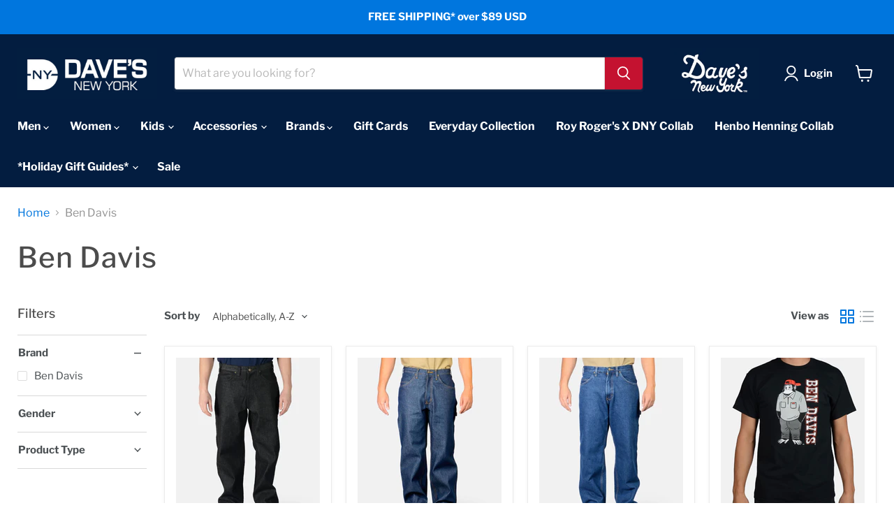

--- FILE ---
content_type: text/javascript
request_url: https://cdn.starapps.studio/apps/vsk/daves-new-york/data.js
body_size: 68112
content:
"use strict";"undefined"==typeof window.starapps_data&&(window.starapps_data={}),"undefined"==typeof window.starapps_data.product_groups&&(window.starapps_data.product_groups=[{"id":3705992,"products_preset_id":605774,"collections_swatch":"first_product_image","group_name":"Alpha Industries ALS/92 Field Coat Liner~ color","option_name":" color","collections_preset_id":605779,"display_position":"top","products_swatch":"first_product_image","mobile_products_preset_id":605774,"mobile_products_swatch":"first_product_image","mobile_collections_preset_id":605779,"mobile_collections_swatch":"first_product_image","same_products_preset_for_mobile":true,"same_collections_preset_for_mobile":true,"option_values":[{"id":1356048203835,"option_value":"Black","handle":"alpha-als-92-field-coat-liner-in-black","published":true,"swatch_src":null,"swatch_value":null},{"id":1356048334907,"option_value":"Olive Drab","handle":"alpha-als-92-field-coat-liner-in-olive-drab","published":true,"swatch_src":null,"swatch_value":null}]},{"id":3705990,"products_preset_id":605774,"collections_swatch":"first_product_image","group_name":"Alpha Industries Blood Chit Short Sleeve T-shirt~ color","option_name":" color","collections_preset_id":605779,"display_position":"top","products_swatch":"first_product_image","mobile_products_preset_id":605774,"mobile_products_swatch":"first_product_image","mobile_collections_preset_id":605779,"mobile_collections_swatch":"first_product_image","same_products_preset_for_mobile":true,"same_collections_preset_for_mobile":true,"option_values":[{"id":4517699092613,"option_value":"Medium Charcoal","handle":"alpha-industries-alpha-blood-chit-tee-utb49001g1-ch","published":true,"swatch_src":"No","swatch_value":null}]},{"id":3705994,"products_preset_id":605774,"collections_swatch":"first_product_image","group_name":"Alpha Industries Blood M-65 Field Coat~ color","option_name":" color","collections_preset_id":605779,"display_position":"top","products_swatch":"first_product_image","mobile_products_preset_id":605774,"mobile_products_swatch":"first_product_image","mobile_collections_preset_id":605779,"mobile_collections_swatch":"first_product_image","same_products_preset_for_mobile":true,"same_collections_preset_for_mobile":true,"option_values":[{"id":1356142444603,"option_value":"Black","handle":"alpha-industries-m-65-field-coat-in-black","published":true,"swatch_src":null,"swatch_value":null},{"id":1356142510139,"option_value":"Olive Drab","handle":"alpha-industries-m-65-field-coat-in-olive-drab","published":true,"swatch_src":null,"swatch_value":null}]},{"id":3705995,"products_preset_id":605774,"collections_swatch":"first_product_image","group_name":"Alpha Industries MA-1 Flight Jacket~ color","option_name":" color","collections_preset_id":605779,"display_position":"top","products_swatch":"first_product_image","mobile_products_preset_id":605774,"mobile_products_swatch":"first_product_image","mobile_collections_preset_id":605779,"mobile_collections_swatch":"first_product_image","same_products_preset_for_mobile":true,"same_collections_preset_for_mobile":true,"option_values":[{"id":1356143001659,"option_value":"Sage Green","handle":"alpha-industries-ma-1-flight-jacket-in-sage-green","published":true,"swatch_src":null,"swatch_value":null},{"id":1356142772283,"option_value":"Black","handle":"alpha-industries-ma-1-flight-jacket-in-black","published":true,"swatch_src":null,"swatch_value":null},{"id":1356142936123,"option_value":"Replica Blue","handle":"alpha-industries-ma-1-flight-jacket-in-replica-blue","published":true,"swatch_src":null,"swatch_value":null}]},{"id":3705996,"products_preset_id":605774,"collections_swatch":"first_product_image","group_name":"Alpha Industries Men's N-3B Down Parka~ color","option_name":" color","collections_preset_id":605779,"display_position":"top","products_swatch":"first_product_image","mobile_products_preset_id":605774,"mobile_products_swatch":"first_product_image","mobile_collections_preset_id":605779,"mobile_collections_swatch":"first_product_image","same_products_preset_for_mobile":true,"same_collections_preset_for_mobile":true,"option_values":[{"id":4200813887621,"option_value":"Jacquard","handle":"alpha-industries-mens-n-3b-down-parka-jacquard","published":true,"swatch_src":"No","swatch_value":null},{"id":4200813854853,"option_value":"Black","handle":"alpha-industries-mens-n-3b-down-parka-black","published":true,"swatch_src":null,"swatch_value":null}]},{"id":3705997,"products_preset_id":605774,"collections_swatch":"first_product_image","group_name":"Alpha Industries Slim Fit N-3B Parka~ color","option_name":" color","collections_preset_id":605779,"display_position":"top","products_swatch":"first_product_image","mobile_products_preset_id":605774,"mobile_products_swatch":"first_product_image","mobile_collections_preset_id":605779,"mobile_collections_swatch":"first_product_image","same_products_preset_for_mobile":true,"same_collections_preset_for_mobile":true,"option_values":[{"id":6614615818373,"option_value":"Black Woodland Camo","handle":"alpha-industries-slim-fit-n-3b-parka-black-woodland-camo","published":true,"swatch_src":"No","swatch_value":null},{"id":1356143853627,"option_value":"Replica Grey","handle":"alpha-industries-slim-fit-n-3b-parka-in-replica-grey","published":true,"swatch_src":null,"swatch_value":null},{"id":1356143591483,"option_value":"Black","handle":"alpha-industries-slim-fit-n-3b-parka-in-black-1","published":true,"swatch_src":null,"swatch_value":null},{"id":1356143919163,"option_value":"Sage Green","handle":"alpha-industries-slim-fit-n-3b-parka-in-sage-green","published":true,"swatch_src":null,"swatch_value":null},{"id":1356143722555,"option_value":"Replica Blue","handle":"alpha-industries-slim-fit-n-3b-parka-in-replica-blue","published":true,"swatch_src":null,"swatch_value":null}]},{"id":3706002,"products_preset_id":605774,"collections_swatch":"first_product_image","group_name":"Alpha Industries Youth Maverick Jacket~ color","option_name":" color","collections_preset_id":605779,"display_position":"top","products_swatch":"first_product_image","mobile_products_preset_id":605774,"mobile_products_swatch":"first_product_image","mobile_collections_preset_id":605779,"mobile_collections_swatch":"first_product_image","same_products_preset_for_mobile":true,"same_collections_preset_for_mobile":true,"option_values":[{"id":1761589755963,"option_value":"Cocoa","handle":"alpha-industries-youth-maverick-jacket-cocoa","published":false,"swatch_src":null,"swatch_value":null}]},{"id":4632890,"products_preset_id":605774,"collections_swatch":"first_product_image","group_name":"Ben Davis Carpenter Jeans ~ color","option_name":" color","collections_preset_id":605779,"display_position":"top","products_swatch":"first_product_image","mobile_products_preset_id":605774,"mobile_products_swatch":"first_product_image","mobile_collections_preset_id":605779,"mobile_collections_swatch":"first_product_image","same_products_preset_for_mobile":true,"same_collections_preset_for_mobile":true,"option_values":[{"id":6978741764229,"option_value":"Washed Indigo Denim","handle":"ben-davis-mens-denim-carpenter-jeans-washed-indigo-denim","published":true,"swatch_src":null,"swatch_value":null},{"id":2139868004411,"option_value":"Indigo Denim","handle":"ben-davis-carpenter-jeans-indigo-denim","published":true,"swatch_src":null,"swatch_value":null},{"id":7063724261509,"option_value":"Black Denim","handle":"ben-davis-carpenter-jeans-black-denim","published":true,"swatch_src":null,"swatch_value":null}]},{"id":3705937,"products_preset_id":605774,"collections_swatch":"first_product_image","group_name":"Ben Davis Funky Monkey Logo T-shirt ~ color","option_name":" color","collections_preset_id":605779,"display_position":"top","products_swatch":"first_product_image","mobile_products_preset_id":605774,"mobile_products_swatch":"first_product_image","mobile_collections_preset_id":605779,"mobile_collections_swatch":"first_product_image","same_products_preset_for_mobile":true,"same_collections_preset_for_mobile":true,"option_values":[{"id":6579140591749,"option_value":"Black","handle":"ben-davis-funky-monkey-logo-tee-black","published":true,"swatch_src":null,"swatch_value":null}]},{"id":3705938,"products_preset_id":605774,"collections_swatch":"first_product_image","group_name":"Ben Davis Heavy-Duty Long Sleeve Pocket T-shirt ~ color","option_name":" color","collections_preset_id":605779,"display_position":"top","products_swatch":"first_product_image","mobile_products_preset_id":605774,"mobile_products_swatch":"first_product_image","mobile_collections_preset_id":605779,"mobile_collections_swatch":"first_product_image","same_products_preset_for_mobile":true,"same_collections_preset_for_mobile":true,"option_values":[{"id":2139868201019,"option_value":"White","handle":"ben-davis-heavy-duty-long-sleeve-pocket-t-shirt-white","published":true,"swatch_src":null,"swatch_value":null},{"id":5175521149061,"option_value":"Ask Grey","handle":"ben-davis-heavy-duty-long-sleeve-pocket-t-shirt-ash-grey","published":true,"swatch_src":null,"swatch_value":null},{"id":2139868266555,"option_value":"Black","handle":"ben-davis-heavy-duty-long-sleeve-pocket-t-shirt-black","published":true,"swatch_src":null,"swatch_value":null}]},{"id":3705939,"products_preset_id":605774,"collections_swatch":"first_product_image","group_name":"Ben Davis Heavyweight Hooded Sweatshirt ~ color","option_name":" color","collections_preset_id":605779,"display_position":"top","products_swatch":"first_product_image","mobile_products_preset_id":605774,"mobile_products_swatch":"first_product_image","mobile_collections_preset_id":605779,"mobile_collections_swatch":"first_product_image","same_products_preset_for_mobile":true,"same_collections_preset_for_mobile":true,"option_values":[{"id":2090212950075,"option_value":"Black","handle":"ben-davis-heavyweight-hooded-sweatshirt-black","published":false,"swatch_src":"No","swatch_value":null},{"id":2090213015611,"option_value":"Navy","handle":"ben-davis-heavyweight-hooded-sweatshirt-navy","published":false,"swatch_src":"No","swatch_value":null},{"id":2090212851771,"option_value":"Olive","handle":"ben-davis-heavyweight-hooded-sweatshirt-olive","published":false,"swatch_src":"No","swatch_value":null},{"id":2090212917307,"option_value":"Ask Grey","handle":"ben-davis-heavyweight-hooded-sweatshirt-ash","published":false,"swatch_src":"No","swatch_value":null}]},{"id":3705940,"products_preset_id":605774,"collections_swatch":"first_product_image","group_name":"Ben Davis Logo Knit Beanie ~ color","option_name":" color","collections_preset_id":605779,"display_position":"top","products_swatch":"first_product_image","mobile_products_preset_id":605774,"mobile_products_swatch":"first_product_image","mobile_collections_preset_id":605779,"mobile_collections_swatch":"first_product_image","same_products_preset_for_mobile":true,"same_collections_preset_for_mobile":true,"option_values":[{"id":1472578322491,"option_value":"Bright Orange","handle":"ben-davis-classic-logo-knit-beanie-bright-orange","published":false,"swatch_src":"No","swatch_value":null},{"id":4293347442821,"option_value":"Bright Yellow","handle":"ben-davis-knit-hat-9299blm","published":true,"swatch_src":"No","swatch_value":null},{"id":1472578388027,"option_value":"Dark Brown","handle":"ben-davis-classic-logo-knit-beanie-dark-brown","published":true,"swatch_src":null,"swatch_value":null},{"id":1472577896507,"option_value":"Charcoal","handle":"ben-davis-knit-beanie-charcoal","published":true,"swatch_src":null,"swatch_value":null},{"id":5218113978501,"option_value":"Rust","handle":"ben-davis-logo-knit-beanie-rust","published":true,"swatch_src":null,"swatch_value":null},{"id":1472578224187,"option_value":"Black","handle":"ben-davis-knit-beanie-black","published":true,"swatch_src":null,"swatch_value":null},{"id":1472578420795,"option_value":"Navy","handle":"ben-davis-classic-logo-knit-beanie-navy","published":true,"swatch_src":null,"swatch_value":null},{"id":6633757671557,"option_value":"Moss","handle":"ben-davis-logo-knit-beanie-moss","published":true,"swatch_src":null,"swatch_value":null},{"id":7096246567045,"option_value":"Hickory Stripe","handle":"ben-davis-logo-knit-beanie-hickory-stripe","published":true,"swatch_src":null,"swatch_value":null}]},{"id":3705942,"products_preset_id":605774,"collections_swatch":"first_product_image","group_name":"Ben Davis Long Sleeve Button-Down Work Shirt ~ color","option_name":" color","collections_preset_id":605779,"display_position":"top","products_swatch":"first_product_image","mobile_products_preset_id":605774,"mobile_products_swatch":"first_product_image","mobile_collections_preset_id":605779,"mobile_collections_swatch":"first_product_image","same_products_preset_for_mobile":true,"same_collections_preset_for_mobile":true,"option_values":[{"id":6592618791045,"option_value":"Hickory Stripe","handle":"ben-davis-100-cotton-long-sleeve-button-down-work-shirt-hickory-stripe","published":true,"swatch_src":null,"swatch_value":null}]},{"id":3705941,"products_preset_id":605774,"collections_swatch":"first_product_image","group_name":"Ben Davis Long Sleeve Half-Zip Work Shirt ~ color","option_name":" color","collections_preset_id":605779,"display_position":"top","products_swatch":"first_product_image","mobile_products_preset_id":605774,"mobile_products_swatch":"first_product_image","mobile_collections_preset_id":605779,"mobile_collections_swatch":"first_product_image","same_products_preset_for_mobile":true,"same_collections_preset_for_mobile":true,"option_values":[{"id":1761531887675,"option_value":"Blue","handle":"ben-davis-long-sleeve-hickory-stripe-work-shirt","published":false,"swatch_src":"No","swatch_value":null},{"id":1355868602427,"option_value":"Hickory Stripe","handle":"ben-davis-100-cotton-long-sleeve-half-zip-work-shirt-hickory-stripe","published":true,"swatch_src":null,"swatch_value":null}]},{"id":3705945,"products_preset_id":605774,"collections_swatch":"first_product_image","group_name":"Ben Davis Machinists Apron ~ color","option_name":" color","collections_preset_id":605779,"display_position":"top","products_swatch":"first_product_image","mobile_products_preset_id":605774,"mobile_products_swatch":"first_product_image","mobile_collections_preset_id":605779,"mobile_collections_swatch":"first_product_image","same_products_preset_for_mobile":true,"same_collections_preset_for_mobile":true,"option_values":[{"id":6572705677445,"option_value":"Indigo Denim","handle":"ben-davis-machinists-apron-indigo-denim","published":true,"swatch_src":null,"swatch_value":null},{"id":6685248585861,"option_value":"Black","handle":"ben-davis-machinists-apron-black","published":true,"swatch_src":null,"swatch_value":null}]},{"id":3705944,"products_preset_id":605774,"collections_swatch":"first_product_image","group_name":"Ben Davis Mechanics Jacket ~ color","option_name":" color","collections_preset_id":605779,"display_position":"top","products_swatch":"first_product_image","mobile_products_preset_id":605774,"mobile_products_swatch":"first_product_image","mobile_collections_preset_id":605779,"mobile_collections_swatch":"first_product_image","same_products_preset_for_mobile":true,"same_collections_preset_for_mobile":true,"option_values":[{"id":2340333715515,"option_value":"Black","handle":"ben-davis-mechanics-jacket-black","published":true,"swatch_src":null,"swatch_value":null},{"id":5218069676165,"option_value":"Olive","handle":"ben-davis-mechanics-jacket-olive","published":true,"swatch_src":null,"swatch_value":null},{"id":5218069708933,"option_value":"Navy","handle":"ben-davis-mechanics-jacket-navy","published":true,"swatch_src":null,"swatch_value":null},{"id":7048437858437,"option_value":"Khaki","handle":"ben-davis-mechanics-jacket-khaki","published":true,"swatch_src":null,"swatch_value":null}]},{"id":3846723,"products_preset_id":605774,"collections_swatch":"first_product_image","group_name":"Ben Davis Men's Flatline Logo T-shirt ~ color","option_name":" color","collections_preset_id":605779,"display_position":"top","products_swatch":"first_product_image","mobile_products_preset_id":605774,"mobile_products_swatch":"first_product_image","mobile_collections_preset_id":605779,"mobile_collections_swatch":"first_product_image","same_products_preset_for_mobile":true,"same_collections_preset_for_mobile":true,"option_values":[{"id":6819711615109,"option_value":"Black","handle":"ben-davis-mens-flatline-logo-t-shirt-black","published":true,"swatch_src":null,"swatch_value":null},{"id":6827552473221,"option_value":"Rust","handle":"ben-davis-mens-flat-line-logo-t-shirt-rust","published":true,"swatch_src":null,"swatch_value":null},{"id":7155564707973,"option_value":"White","handle":"ben-davis-mens-flatline-logo-t-shirt-white","published":true,"swatch_src":null,"swatch_value":null}]},{"id":4019100,"products_preset_id":605774,"collections_swatch":"first_product_image","group_name":"Ben Davis Men's Original Chore Coat ~ color","option_name":" color","collections_preset_id":605779,"display_position":"top","products_swatch":"first_product_image","mobile_products_preset_id":605774,"mobile_products_swatch":"first_product_image","mobile_collections_preset_id":605779,"mobile_collections_swatch":"first_product_image","same_products_preset_for_mobile":true,"same_collections_preset_for_mobile":true,"option_values":[{"id":6903410196613,"option_value":"Black Denim","handle":"ben-davis-men-s-original-chore-coat-black-denim","published":true,"swatch_src":null,"swatch_value":null},{"id":1355892129851,"option_value":"Indigo Denim","handle":"ben-davis-men-s-original-chore-coat-snap-front-indigo-denim","published":true,"swatch_src":null,"swatch_value":null},{"id":4629106294917,"option_value":"Navy Twill","handle":"ben-davis-men-s-original-chore-coat-navy-twill","published":true,"swatch_src":null,"swatch_value":null},{"id":1355891998779,"option_value":"Black Twill","handle":"ben-davis-men-s-original-chore-coat-black-twill","published":true,"swatch_src":null,"swatch_value":null}]},{"id":4212067,"products_preset_id":605774,"collections_swatch":"first_product_image","group_name":"Ben Davis Men's Paisley Logo T-Shirt ~ color","option_name":" color","collections_preset_id":605779,"display_position":"top","products_swatch":"first_product_image","mobile_products_preset_id":605774,"mobile_products_swatch":"first_product_image","mobile_collections_preset_id":605779,"mobile_collections_swatch":"first_product_image","same_products_preset_for_mobile":true,"same_collections_preset_for_mobile":true,"option_values":[{"id":6978743009413,"option_value":"Ash Grey","handle":"ben-davis-mens-paisley-logo-t-shirt-ash-grey","published":true,"swatch_src":null,"swatch_value":null},{"id":6978742747269,"option_value":"Green","handle":"ben-davis-mens-paisley-logo-t-shirt-green","published":true,"swatch_src":null,"swatch_value":null},{"id":6978742485125,"option_value":"Black","handle":"ben-davis-mens-paisley-logo-t-shirt-black","published":true,"swatch_src":null,"swatch_value":null}]},{"id":4010840,"products_preset_id":605774,"collections_swatch":"first_product_image","group_name":"Ben Davis Original Ben's Pants ~ color","option_name":" color","collections_preset_id":605779,"display_position":"top","products_swatch":"first_product_image","mobile_products_preset_id":605774,"mobile_products_swatch":"first_product_image","mobile_collections_preset_id":605779,"mobile_collections_swatch":"first_product_image","same_products_preset_for_mobile":true,"same_collections_preset_for_mobile":true,"option_values":[{"id":6929008230533,"option_value":"Khaki","handle":"ben-davis-original-bens-pants-khaki","published":true,"swatch_src":null,"swatch_value":null},{"id":1355981815867,"option_value":"Navy","handle":"ben-davis-original-bens-pants-navy","published":true,"swatch_src":null,"swatch_value":null},{"id":6633757048965,"option_value":"Black","handle":"ben-davis-original-bens-pants-black","published":true,"swatch_src":null,"swatch_value":null},{"id":7007117738117,"option_value":"Brown","handle":"ben-davis-original-bens-pants-brown","published":true,"swatch_src":null,"swatch_value":null},{"id":7043573874821,"option_value":"Olive","handle":"ben-davis-original-bens-pants-olive","published":true,"swatch_src":null,"swatch_value":null}]},{"id":3893235,"products_preset_id":605774,"collections_swatch":"first_product_image","group_name":"Ben Davis Short Sleeve Half-Zip Work Shirt ~ color","option_name":" color","collections_preset_id":605779,"display_position":"top","products_swatch":"first_product_image","mobile_products_preset_id":605774,"mobile_products_swatch":"first_product_image","mobile_collections_preset_id":605779,"mobile_collections_swatch":"first_product_image","same_products_preset_for_mobile":true,"same_collections_preset_for_mobile":true,"option_values":[{"id":6617110315141,"option_value":"Butcher Block Black","handle":"ben-davis-short-sleeve-half-zip-work-shirt-butcher-block-stripe","published":true,"swatch_src":null,"swatch_value":null},{"id":6602589667461,"option_value":"Grey Stripe","handle":"ben-davis-short-sleeve-half-zip-work-shirt-grey-stripe","published":true,"swatch_src":null,"swatch_value":null},{"id":1355816173627,"option_value":"Black","handle":"ben-davis-short-sleeve-half-zip-shirt-black","published":true,"swatch_src":null,"swatch_value":null},{"id":2313462775867,"option_value":"Burgundy","handle":"ben-davis-short-sleeve-half-zip-workshirt-burgundy","published":true,"swatch_src":null,"swatch_value":null},{"id":6667562778757,"option_value":"Brown","handle":"ben-davis-short-sleeve-half-zip-work-shirt-brown","published":true,"swatch_src":null,"swatch_value":null},{"id":1355816304699,"option_value":"Olive","handle":"ben-davis-short-sleeve-half-zip-workshirt-olive-green","published":true,"swatch_src":null,"swatch_value":null},{"id":1355844550715,"option_value":"Charcoal","handle":"ben-davis-short-sleeve-half-zip-workshirt-charcoal","published":true,"swatch_src":null,"swatch_value":null},{"id":1355813617723,"option_value":"Light Grey","handle":"ben-davis-short-sleeve-half-zip-workshirt-light-grey","published":false,"swatch_src":null,"swatch_value":null},{"id":6602589634693,"option_value":"Red","handle":"ben-davis-short-sleeve-half-zip-work-shirt-red","published":true,"swatch_src":null,"swatch_value":null},{"id":6835038945413,"option_value":"Navy Stripe","handle":"ben-davis-short-sleeve-half-zip-work-shirt-navy-stripe","published":true,"swatch_src":null,"swatch_value":null},{"id":6581864857733,"option_value":"Orange","handle":"ben-davis-short-sleeve-half-zip-work-shirt-orange","published":true,"swatch_src":null,"swatch_value":null},{"id":6667562877061,"option_value":"Burgundy Stripe","handle":"ben-davis-short-sleeve-half-zip-work-shirt-burgundy-stripe","published":true,"swatch_src":null,"swatch_value":null},{"id":6617110478981,"option_value":"Black Stripe","handle":"ben-davis-short-sleeve-half-zip-work-shirt-black-stripe","published":true,"swatch_src":null,"swatch_value":null},{"id":2330088964155,"option_value":"Hickory Stripe","handle":"ben-davis-short-sleeve-half-zip-workshirt-hickory-stripe","published":true,"swatch_src":null,"swatch_value":null},{"id":1355837603899,"option_value":"Navy","handle":"ben-davis-short-sleeve-half-zip-workshirt-navy","published":true,"swatch_src":null,"swatch_value":null},{"id":6667562811525,"option_value":"Blue Stripe","handle":"ben-davis-short-sleeve-half-zip-work-shirt-blue-stripe","published":true,"swatch_src":null,"swatch_value":null},{"id":6896073703557,"option_value":"Brown Stripe","handle":"ben-davis-short-sleeve-half-zip-work-shirt-brown-stripe","published":true,"swatch_src":null,"swatch_value":null},{"id":6869855830149,"option_value":"Khaki","handle":"ben-davis-short-sleeve-half-zip-work-shirt-khaki","published":true,"swatch_src":null,"swatch_value":null}]},{"id":3705958,"products_preset_id":605774,"collections_swatch":"first_product_image","group_name":"Ben Davis Vintage Logo T-shirt~ color","option_name":" color","collections_preset_id":605779,"display_position":"top","products_swatch":"first_product_image","mobile_products_preset_id":605774,"mobile_products_swatch":"first_product_image","mobile_collections_preset_id":605779,"mobile_collections_swatch":"first_product_image","same_products_preset_for_mobile":true,"same_collections_preset_for_mobile":true,"option_values":[{"id":1870395899963,"option_value":"Olive","handle":"ben-davis-vintage-logo-tee-olive","published":true,"swatch_src":"No","swatch_value":null},{"id":1761570226235,"option_value":"Black","handle":"ben-davis-vintage-logo-tee-black","published":true,"swatch_src":null,"swatch_value":null},{"id":1761570062395,"option_value":"White","handle":"ben-davis-vintage-logo-tee-white","published":true,"swatch_src":null,"swatch_value":null}]},{"id":3706008,"products_preset_id":605774,"collections_swatch":"first_product_image","group_name":"Big Bill Men's Premium Cotton Work Shirt~ color","option_name":" color","collections_preset_id":605779,"display_position":"top","products_swatch":"first_product_image","mobile_products_preset_id":605774,"mobile_products_swatch":"first_product_image","mobile_collections_preset_id":605779,"mobile_collections_swatch":"first_product_image","same_products_preset_for_mobile":true,"same_collections_preset_for_mobile":true,"option_values":[{"id":1355757649979,"option_value":"Navy","handle":"big-bill-men-s-premium-cotton-work-shirt-navy","published":true,"swatch_src":"No","swatch_value":null}]},{"id":4891325,"products_preset_id":605774,"collections_swatch":"first_product_image","group_name":"Big Bill Men's Premium Flannel Work Shirt ~ color","option_name":" color","collections_preset_id":605779,"display_position":"top","products_swatch":"first_product_image","mobile_products_preset_id":605774,"mobile_products_swatch":"first_product_image","mobile_collections_preset_id":605779,"mobile_collections_swatch":"first_product_image","same_products_preset_for_mobile":true,"same_collections_preset_for_mobile":true,"option_values":[{"id":7059978092677,"option_value":"Orange \u0026 Black Plaid","handle":"big-bill-men-s-premium-flannel-work-shirt-orange-and-black-plaid","published":true,"swatch_src":null,"swatch_value":null},{"id":1355812896827,"option_value":"Red \u0026 Black Plaid","handle":"big-bill-men-s-premium-flannel-work-shirt-model-121-red-black","published":true,"swatch_src":null,"swatch_value":null},{"id":1355812798523,"option_value":"Green","handle":"big-bill-men-s-premium-flannel-work-shirt-model-121-blue-green","published":true,"swatch_src":null,"swatch_value":null},{"id":6659336962181,"option_value":"Green \u0026 Blue Plaid","handle":"big-bill-workwear-bigbill-ls-flannel-121-350","published":true,"swatch_src":null,"swatch_value":null}]},{"id":3638362,"products_preset_id":605774,"collections_swatch":"first_product_image","group_name":"Carhartt A18 Watch Hat (Beanie) ~ color","option_name":"color","collections_preset_id":605779,"display_position":"top","products_swatch":"first_product_image","mobile_products_preset_id":605774,"mobile_products_swatch":"first_product_image","mobile_collections_preset_id":605779,"mobile_collections_swatch":"first_product_image","same_products_preset_for_mobile":true,"same_collections_preset_for_mobile":true,"option_values":[{"id":1472582320187,"option_value":"Dark Brown Heather","handle":"carhartt-a18-acrylic-knit-watch-hat-dark-brown-heather","published":true,"swatch_src":null,"swatch_value":null},{"id":1472583467067,"option_value":"Bright Lime","handle":"carhartt-a18-acrylic-watch-hat-brite-lime","published":true,"swatch_src":null,"swatch_value":null},{"id":1472583794747,"option_value":"Coal Heather","handle":"carhartt-a18-acrylic-watch-hat-coal-heather","published":true,"swatch_src":null,"swatch_value":null},{"id":1472582189115,"option_value":"Black/White","handle":"carhartt-a18-acrylic-knit-watch-hat-black-white","published":true,"swatch_src":null,"swatch_value":null},{"id":1472584253499,"option_value":"Heather Gray","handle":"carhartt-a18-acrylic-watch-hat-heather-gray","published":true,"swatch_src":null,"swatch_value":null},{"id":2290568396859,"option_value":"Winter White","handle":"carhartt-a18-watch-hat-beanie-winter-white","published":true,"swatch_src":null,"swatch_value":null},{"id":1472583335995,"option_value":"Black","handle":"carhartt-a18-acrylic-watch-hat-black","published":true,"swatch_src":null,"swatch_value":null},{"id":1472584482875,"option_value":"Navy","handle":"carhartt-a18-acrylic-knit-watch-hat-navy","published":true,"swatch_src":null,"swatch_value":null},{"id":7178516267141,"option_value":"Industry Red","handle":"carhartt-a18-watch-hat-beanie-industry-red","published":true,"swatch_src":null,"swatch_value":null},{"id":7178516136069,"option_value":"Sepia/Light Taupe","handle":"carhartt-a18-watch-hat-beanie-sepia-light-taupe","published":true,"swatch_src":null,"swatch_value":null},{"id":7178516168837,"option_value":"Greenstone/Seabrook","handle":"carhartt-a18-watch-hat-beanie-greenstone-seabrook","published":true,"swatch_src":null,"swatch_value":null},{"id":7178516201605,"option_value":"Early Fog","handle":"carhartt-a18-watch-hat-beanie-early-fog","published":true,"swatch_src":null,"swatch_value":null},{"id":7178516299909,"option_value":"Mica","handle":"carhartt-a18-watch-hat-beanie-mica","published":true,"swatch_src":null,"swatch_value":null},{"id":7180450136197,"option_value":"Dusty Olive","handle":"carhartt-a18-watch-hat-beanie-dusty-olive","published":true,"swatch_src":null,"swatch_value":null},{"id":1472583565371,"option_value":"Brite Orange","handle":"carhartt-a18-acrylic-watch-hat-brite-orange","published":true,"swatch_src":null,"swatch_value":null},{"id":1472583630907,"option_value":"Carhartt Brown","handle":"carhartt-a18-acrylic-watch-hat-carhartt-brown","published":true,"swatch_src":null,"swatch_value":null},{"id":7228863250565,"option_value":"Electric Indigo","handle":"carhartt-a18-watch-hat-beanie-electric-indigo","published":true,"swatch_src":null,"swatch_value":null},{"id":7228863217797,"option_value":"Fresh Mint","handle":"carhartt-a18-watch-hat-beanie-fresh-mint","published":true,"swatch_src":null,"swatch_value":null}]},{"id":3638363,"products_preset_id":605774,"collections_swatch":"first_product_image","group_name":"Carhartt A205 Acrylic Knit Hat (Beanie) ~ color","option_name":"color","collections_preset_id":605779,"display_position":"top","products_swatch":"first_product_image","mobile_products_preset_id":605774,"mobile_products_swatch":"first_product_image","mobile_collections_preset_id":605779,"mobile_collections_swatch":"first_product_image","same_products_preset_for_mobile":true,"same_collections_preset_for_mobile":true,"option_values":[{"id":1472586154043,"option_value":"Navy","handle":"carhartt-a205-acrylic-knit-hat-navy","published":true,"swatch_src":null,"swatch_value":null},{"id":1472585400379,"option_value":"Black","handle":"carhartt-a205-acrylic-knit-hat-black","published":true,"swatch_src":null,"swatch_value":null},{"id":1472586022971,"option_value":"Heather Grey","handle":"carhartt-a205-acrylic-knit-hat-heather-grey","published":true,"swatch_src":null,"swatch_value":null},{"id":7178516332677,"option_value":"Dark Sepia","handle":"carhartt-a205-acrylic-knit-hat-dark-sepia","published":true,"swatch_src":null,"swatch_value":null},{"id":7044271571077,"option_value":"Dusty Olive","handle":"carhartt-a205-acrylic-knit-hat-dusty-olive","published":true,"swatch_src":null,"swatch_value":null}]},{"id":3638364,"products_preset_id":605774,"collections_swatch":"first_product_image","group_name":"Carhartt All-Season Cotton Crew Socks (3 Pack) ~ color","option_name":"color","collections_preset_id":605779,"display_position":"top","products_swatch":"first_product_image","mobile_products_preset_id":605774,"mobile_products_swatch":"first_product_image","mobile_collections_preset_id":605779,"mobile_collections_swatch":"first_product_image","same_products_preset_for_mobile":true,"same_collections_preset_for_mobile":true,"option_values":[{"id":2327434657851,"option_value":"Navy","handle":"carhartt-midweight-cotton-blend-crew-socks-3-pack-navy","published":true,"swatch_src":null,"swatch_value":null},{"id":1356030935099,"option_value":"Black","handle":"carhartt-midweight-cotton-blend-crew-socks-3-pack-black","published":true,"swatch_src":null,"swatch_value":null},{"id":1356031066171,"option_value":"White","handle":"carhartt-midweight-cotton-blend-crew-socks-3-pack-white","published":true,"swatch_src":null,"swatch_value":null},{"id":1356031033403,"option_value":"Heather Gray","handle":"carhartt-midweight-cotton-blend-crew-socks-3-pack-gray","published":true,"swatch_src":null,"swatch_value":null}]},{"id":3667492,"products_preset_id":605774,"collections_swatch":"first_product_image","group_name":"Carhartt Anvil Leather Belt ~ color","option_name":"color","collections_preset_id":605779,"display_position":"top","products_swatch":"first_product_image","mobile_products_preset_id":605774,"mobile_products_swatch":"first_product_image","mobile_collections_preset_id":605779,"mobile_collections_swatch":"first_product_image","same_products_preset_for_mobile":true,"same_collections_preset_for_mobile":true,"option_values":[{"id":6583112302725,"option_value":"Brown","handle":"carhartt-anvil-leather-belt-brown-1","published":true,"swatch_src":null,"swatch_value":null},{"id":6583112269957,"option_value":"Black","handle":"carhartt-anvil-leather-belt-black-1","published":true,"swatch_src":null,"swatch_value":null}]},{"id":3638366,"products_preset_id":605774,"collections_swatch":"first_product_image","group_name":"Carhartt B01 Firm Duck Double-Knee Work Dungaree ~ color","option_name":"color","collections_preset_id":605779,"display_position":"top","products_swatch":"first_product_image","mobile_products_preset_id":605774,"mobile_products_swatch":"first_product_image","mobile_collections_preset_id":605779,"mobile_collections_swatch":"first_product_image","same_products_preset_for_mobile":true,"same_collections_preset_for_mobile":true,"option_values":[{"id":1356064030779,"option_value":"Carhartt Brown","handle":"carhartt-b01-firm-duck-double-knee-work-dungaree-carhartt-brown","published":true,"swatch_src":null,"swatch_value":null},{"id":1356063735867,"option_value":"Black","handle":"carhartt-b01-firm-duck-double-knee-work-dungaree-black","published":true,"swatch_src":null,"swatch_value":null}]},{"id":3638416,"products_preset_id":605774,"collections_swatch":"first_product_image","group_name":"Carhartt B111 Washed Duck Flannel-Lined Work Dungaree ~ color","option_name":"color","collections_preset_id":605779,"display_position":"top","products_swatch":"first_product_image","mobile_products_preset_id":605774,"mobile_products_swatch":"first_product_image","mobile_collections_preset_id":605779,"mobile_collections_swatch":"first_product_image","same_products_preset_for_mobile":true,"same_collections_preset_for_mobile":true,"option_values":[{"id":1356064653371,"option_value":"Carhartt Brown","handle":"carhartt-b111-washed-duck-flannel-lined-work-dungaree-carhartt-brown","published":true,"swatch_src":null,"swatch_value":null},{"id":1356064587835,"option_value":"Black","handle":"carhartt-b111-washed-duck-flannel-lined-work-dungaree-black","published":true,"swatch_src":null,"swatch_value":null},{"id":1356064948283,"option_value":"Moss","handle":"carhartt-b111-washed-duck-flannel-lined-work-dungaree-moss","published":true,"swatch_src":null,"swatch_value":null}]},{"id":3638415,"products_preset_id":605774,"collections_swatch":"first_product_image","group_name":"Carhartt B11 Washed Duck Work Dungaree ~ color","option_name":"color","collections_preset_id":605779,"display_position":"top","products_swatch":"first_product_image","mobile_products_preset_id":605774,"mobile_products_swatch":"first_product_image","mobile_collections_preset_id":605779,"mobile_collections_swatch":"first_product_image","same_products_preset_for_mobile":true,"same_collections_preset_for_mobile":true,"option_values":[{"id":1356065407035,"option_value":"Carhartt Brown","handle":"carhartt-b11-washed-duck-work-dungaree-carhartt-brown","published":true,"swatch_src":null,"swatch_value":null},{"id":1356065734715,"option_value":"Midnight","handle":"carhartt-b11-washed-duck-work-dungaree-midnight","published":true,"swatch_src":null,"swatch_value":null},{"id":1356065833019,"option_value":"Moss","handle":"carhartt-b11-washed-duck-work-dungaree-moss","published":true,"swatch_src":null,"swatch_value":null},{"id":1356065144891,"option_value":"Black","handle":"carhartt-b11-washed-duck-work-dungaree-black","published":true,"swatch_src":null,"swatch_value":null}]},{"id":3638417,"products_preset_id":605774,"collections_swatch":"first_product_image","group_name":"Carhartt B136 Double Front Washed Duck Dungaree ~ color","option_name":"color","collections_preset_id":605779,"display_position":"top","products_swatch":"first_product_image","mobile_products_preset_id":605774,"mobile_products_swatch":"first_product_image","mobile_collections_preset_id":605779,"mobile_collections_swatch":"first_product_image","same_products_preset_for_mobile":true,"same_collections_preset_for_mobile":true,"option_values":[{"id":1356066521147,"option_value":"Dark Brown","handle":"carhartt-b136-double-front-washed-duck-dungaree-dark-brown","published":true,"swatch_src":null,"swatch_value":null},{"id":1356066226235,"option_value":"Black","handle":"carhartt-b136-double-front-washed-duck-dungaree-black","published":true,"swatch_src":null,"swatch_value":null},{"id":1356066390075,"option_value":"Carhartt Brown","handle":"carhartt-b136-double-front-washed-duck-dungaree-carhartt-brown","published":true,"swatch_src":null,"swatch_value":null}]},{"id":3638418,"products_preset_id":605774,"collections_swatch":"first_product_image","group_name":"Carhartt B151 Liteweight Canvas Work Dungaree ~ color","option_name":"color","collections_preset_id":605779,"display_position":"top","products_swatch":"first_product_image","mobile_products_preset_id":605774,"mobile_products_swatch":"first_product_image","mobile_collections_preset_id":605779,"mobile_collections_swatch":"first_product_image","same_products_preset_for_mobile":true,"same_collections_preset_for_mobile":true,"option_values":[{"id":1356069830715,"option_value":"Navy","handle":"carhartt-b151-liteweight-canvas-work-dungaree-navy","published":true,"swatch_src":null,"swatch_value":null},{"id":1356068847675,"option_value":"Black","handle":"carhartt-b151-liteweight-canvas-work-dungaree-black","published":true,"swatch_src":null,"swatch_value":null},{"id":1356069208123,"option_value":"Dark Khaki","handle":"carhartt-b151-liteweight-canvas-work-dungaree-dark-khaki","published":true,"swatch_src":null,"swatch_value":null}]},{"id":3638428,"products_preset_id":605774,"collections_swatch":"first_product_image","group_name":"Carhartt Basic Cotton-Poly Boxer Brief 2-Pack ~ color","option_name":"color","collections_preset_id":605779,"display_position":"top","products_swatch":"first_product_image","mobile_products_preset_id":605774,"mobile_products_swatch":"first_product_image","mobile_collections_preset_id":605779,"mobile_collections_swatch":"first_product_image","same_products_preset_for_mobile":true,"same_collections_preset_for_mobile":true,"option_values":[{"id":2202319061051,"option_value":"Shadow","handle":"carhartt-5-inch-basic-cotton-poly-boxer-brief-2-pack-shadow","published":true,"swatch_src":null,"swatch_value":null},{"id":2202318831675,"option_value":"Black","handle":"carhartt-5-inch-basic-cotton-poly-boxer-brief-2-pack-black","published":true,"swatch_src":null,"swatch_value":null}]},{"id":3683948,"products_preset_id":605774,"collections_swatch":"first_product_image","group_name":"Carhartt Billings Anti-Fog Safety Glasses ~ color","option_name":"color","collections_preset_id":605779,"display_position":"top","products_swatch":"first_product_image","mobile_products_preset_id":605774,"mobile_products_swatch":"first_product_image","mobile_collections_preset_id":605779,"mobile_collections_swatch":"first_product_image","same_products_preset_for_mobile":true,"same_collections_preset_for_mobile":true,"option_values":[{"id":1472602406971,"option_value":"Clear","handle":"carhartt-billings-anti-fog-safety-glasses-clear","published":true,"swatch_src":"No","swatch_value":null}]},{"id":3683950,"products_preset_id":605774,"collections_swatch":"first_product_image","group_name":"Carhartt Boys (4-7) Washed Canvas Duck Bib Overalls ~ color","option_name":"color","collections_preset_id":605779,"display_position":"top","products_swatch":"first_product_image","mobile_products_preset_id":605774,"mobile_products_swatch":"first_product_image","mobile_collections_preset_id":605779,"mobile_collections_swatch":"first_product_image","same_products_preset_for_mobile":true,"same_collections_preset_for_mobile":true,"option_values":[{"id":1356091490363,"option_value":"Carhartt Brown","handle":"carhartt-boys-4-7-washed-canvas-duck-bib-overalls-carhartt-brown","published":true,"swatch_src":null,"swatch_value":null}]},{"id":3638429,"products_preset_id":605774,"collections_swatch":"first_product_image","group_name":"Carhartt Boys Washed Canvas Duck Bib Overalls ~ color","option_name":"color","collections_preset_id":605779,"display_position":"top","products_swatch":"first_product_image","mobile_products_preset_id":605774,"mobile_products_swatch":"first_product_image","mobile_collections_preset_id":605779,"mobile_collections_swatch":"first_product_image","same_products_preset_for_mobile":true,"same_collections_preset_for_mobile":true,"option_values":[{"id":1356091457595,"option_value":"Carhartt Brown","handle":"carhartt-boys-washed-canvas-duck-bib-overalls-8-16-model-cm8601-carhartt-brown","published":true,"swatch_src":null,"swatch_value":null}]},{"id":3683951,"products_preset_id":605774,"collections_swatch":"first_product_image","group_name":"Carhartt Boys Washed Canvas Duck Dungaree (Size 8-16) ~ color","option_name":"color","collections_preset_id":605779,"display_position":"top","products_swatch":"first_product_image","mobile_products_preset_id":605774,"mobile_products_swatch":"first_product_image","mobile_collections_preset_id":605779,"mobile_collections_swatch":"first_product_image","same_products_preset_for_mobile":true,"same_collections_preset_for_mobile":true,"option_values":[{"id":1356090769467,"option_value":"Carhartt Brown","handle":"carhartt-boys-washed-canvas-duck-dungaree-carhartt-brown","published":true,"swatch_src":null,"swatch_value":null}]},{"id":3683952,"products_preset_id":605774,"collections_swatch":"first_product_image","group_name":"Carhartt Boys Washed Denim Dungaree ~ color","option_name":"color","collections_preset_id":605779,"display_position":"top","products_swatch":"first_product_image","mobile_products_preset_id":605774,"mobile_products_swatch":"first_product_image","mobile_collections_preset_id":605779,"mobile_collections_swatch":"first_product_image","same_products_preset_for_mobile":true,"same_collections_preset_for_mobile":true,"option_values":[{"id":1356090933307,"option_value":"Worn In Blue","handle":"carhartt-boys-washed-denim-dungaree-model-ck8344-worn-in-blue","published":true,"swatch_src":"No","swatch_value":null}]},{"id":3892279,"products_preset_id":605774,"collections_swatch":"first_product_image","group_name":"Carhartt Buffalo Cap ~ color","option_name":" color","collections_preset_id":605779,"display_position":"top","products_swatch":"first_product_image","mobile_products_preset_id":605774,"mobile_products_swatch":"first_product_image","mobile_collections_preset_id":605779,"mobile_collections_swatch":"first_product_image","same_products_preset_for_mobile":true,"same_collections_preset_for_mobile":true,"option_values":[{"id":1472548438075,"option_value":"Black","handle":"carhartt-100286-buffalo-cap-black","published":true,"swatch_src":null,"swatch_value":null},{"id":1472548634683,"option_value":"Dark Khaki","handle":"carhartt-buffalo-cap-dark-khaki","published":true,"swatch_src":null,"swatch_value":null},{"id":6721166344325,"option_value":"Basil","handle":"carhartt-buffalo-cap-basil","published":true,"swatch_src":null,"swatch_value":null},{"id":1472548470843,"option_value":"Gravel","handle":"carhartt-100286-buffalo-cap-gravel","published":true,"swatch_src":null,"swatch_value":null}]},{"id":3638433,"products_preset_id":605774,"collections_swatch":"first_product_image","group_name":"Carhartt C-Grip Impact Glove~ color","option_name":"color","collections_preset_id":605779,"display_position":"top","products_swatch":"first_product_image","mobile_products_preset_id":605774,"mobile_products_swatch":"first_product_image","mobile_collections_preset_id":605779,"mobile_collections_swatch":"first_product_image","same_products_preset_for_mobile":true,"same_collections_preset_for_mobile":true,"option_values":[{"id":1356030804027,"option_value":"Black","handle":"carhartt-a612-c-grip-impact-glove-black","published":true,"swatch_src":null,"swatch_value":null}]},{"id":3638438,"products_preset_id":605774,"collections_swatch":"first_product_image","group_name":"Carhartt Cotton Low Cut Work Sock (3 Pack)~ color","option_name":"color","collections_preset_id":605779,"display_position":"top","products_swatch":"first_product_image","mobile_products_preset_id":605774,"mobile_products_swatch":"first_product_image","mobile_collections_preset_id":605779,"mobile_collections_swatch":"first_product_image","same_products_preset_for_mobile":true,"same_collections_preset_for_mobile":true,"option_values":[{"id":1472591560763,"option_value":"Heather Gray","handle":"carhartt-cotton-low-cut-work-sock-3-pack-heather-gray","published":true,"swatch_src":null,"swatch_value":null},{"id":1472591593531,"option_value":"White","handle":"carhartt-cotton-low-cut-work-sock-3-pack-white","published":true,"swatch_src":null,"swatch_value":null},{"id":1472591364155,"option_value":"Black","handle":"carhartt-cotton-low-cut-work-sock-3-pack-black","published":true,"swatch_src":null,"swatch_value":null}]},{"id":6328505,"products_preset_id":605774,"collections_swatch":"first_product_image","group_name":"Carhartt \"C\" Patch Mesh-back Cap ~ color","option_name":" color","collections_preset_id":605779,"display_position":"top","products_swatch":"first_product_image","mobile_products_preset_id":605774,"mobile_products_swatch":"first_product_image","mobile_collections_preset_id":605779,"mobile_collections_swatch":"first_product_image","same_products_preset_for_mobile":true,"same_collections_preset_for_mobile":true,"option_values":[{"id":7167883837573,"option_value":"Shadow","handle":"carhartt-c-patch-mesh-back-cap-shadow","published":true,"swatch_src":null,"swatch_value":null},{"id":7167883870341,"option_value":"Forestry Green","handle":"carhartt-c-patch-mesh-back-cap-forestry-green","published":true,"swatch_src":null,"swatch_value":null}]},{"id":3638440,"products_preset_id":605774,"collections_swatch":"first_product_image","group_name":"Carhartt Double Front Denim Logger Dungaree ~ color","option_name":"color","collections_preset_id":605779,"display_position":"top","products_swatch":"first_product_image","mobile_products_preset_id":605774,"mobile_products_swatch":"first_product_image","mobile_collections_preset_id":605779,"mobile_collections_swatch":"first_product_image","same_products_preset_for_mobile":true,"same_collections_preset_for_mobile":true,"option_values":[{"id":1356074844219,"option_value":"Darkstone","handle":"carhartt-b73-double-front-denim-logger-dungaree-darkstone","published":true,"swatch_src":null,"swatch_value":null}]},{"id":3638442,"products_preset_id":605774,"collections_swatch":"first_product_image","group_name":"Carhartt Duck Detroit Jacket ~ color","option_name":"color","collections_preset_id":605779,"display_position":"top","products_swatch":"first_product_image","mobile_products_preset_id":605774,"mobile_products_swatch":"first_product_image","mobile_collections_preset_id":605779,"mobile_collections_swatch":"first_product_image","same_products_preset_for_mobile":true,"same_collections_preset_for_mobile":true,"option_values":[{"id":4394751131781,"option_value":"Carhartt Brown","handle":"carhartt-duck-detroit-carhartt-brown","published":true,"swatch_src":null,"swatch_value":null},{"id":4390445285509,"option_value":"Black","handle":"carhartt-duck-detroit-black","published":true,"swatch_src":null,"swatch_value":null}]},{"id":3638441,"products_preset_id":605774,"collections_swatch":"first_product_image","group_name":"Carhartt Duck Nail Apron~ color","option_name":"color","collections_preset_id":605779,"display_position":"top","products_swatch":"first_product_image","mobile_products_preset_id":605774,"mobile_products_swatch":"first_product_image","mobile_collections_preset_id":605779,"mobile_collections_swatch":"first_product_image","same_products_preset_for_mobile":true,"same_collections_preset_for_mobile":true,"option_values":[{"id":1356020318267,"option_value":"Black","handle":"carhartt-duck-nail-apron-a09-black","published":true,"swatch_src":null,"swatch_value":null}]},{"id":3638443,"products_preset_id":605774,"collections_swatch":"first_product_image","group_name":"Carhartt Duck Traditional Coat ~ color","option_name":"color","collections_preset_id":605779,"display_position":"top","products_swatch":"first_product_image","mobile_products_preset_id":605774,"mobile_products_swatch":"first_product_image","mobile_collections_preset_id":605779,"mobile_collections_swatch":"first_product_image","same_products_preset_for_mobile":true,"same_collections_preset_for_mobile":true,"option_values":[{"id":1356078317627,"option_value":"Dark Navy","handle":"carhartt-c003-duck-traditional-coat-dark-navy","published":true,"swatch_src":null,"swatch_value":null},{"id":1356078186555,"option_value":"Carhartt Brown","handle":"carhartt-c003-duck-traditional-coat-carhartt-brown","published":true,"swatch_src":null,"swatch_value":null},{"id":1356078121019,"option_value":"Black","handle":"carhartt-c003-duck-traditional-coat-black","published":true,"swatch_src":null,"swatch_value":null}]},{"id":3638444,"products_preset_id":605774,"collections_swatch":"first_product_image","group_name":"Carhartt Dunmore Mesh Back Logo Graphic Cap ~ color","option_name":"color","collections_preset_id":605779,"display_position":"top","products_swatch":"first_product_image","mobile_products_preset_id":605774,"mobile_products_swatch":"first_product_image","mobile_collections_preset_id":605779,"mobile_collections_swatch":"first_product_image","same_products_preset_for_mobile":true,"same_collections_preset_for_mobile":true,"option_values":[{"id":6690637480069,"option_value":"Light Brown","handle":"carhartt-dunmore-mesh-back-logo-graphic-cap-light-brown","published":true,"swatch_src":"No","swatch_value":null},{"id":6710519136389,"option_value":"Asphalt/Black","handle":"carhartt-mesh-back-logo-graphic-cap-asphalt-black","published":true,"swatch_src":null,"swatch_value":null},{"id":6843924480133,"option_value":"Navy/White","handle":"carhartt-dunmore-mesh-back-logo-graphic-cap-navy-white","published":true,"swatch_src":null,"swatch_value":null},{"id":6978617147525,"option_value":"Carhartt Brown","handle":"carhartt-dunmore-mesh-back-logo-graphic-cap-carhartt-brown","published":true,"swatch_src":null,"swatch_value":null}]},{"id":3967698,"products_preset_id":605774,"collections_swatch":"first_product_image","group_name":"Carhartt Firm Duck Apron ~ color","option_name":" color","collections_preset_id":605779,"display_position":"top","products_swatch":"first_product_image","mobile_products_preset_id":605774,"mobile_products_swatch":"first_product_image","mobile_collections_preset_id":605779,"mobile_collections_swatch":"first_product_image","same_products_preset_for_mobile":true,"same_collections_preset_for_mobile":true,"option_values":[{"id":6896254091397,"option_value":"Black","handle":"carhartt-firm-duck-apron-black","published":true,"swatch_src":null,"swatch_value":null}]},{"id":4199540,"products_preset_id":605774,"collections_swatch":"first_product_image","group_name":"Carhartt Firm Duck Waist Apron ~ color","option_name":" color","collections_preset_id":605779,"display_position":"top","products_swatch":"first_product_image","mobile_products_preset_id":605774,"mobile_products_swatch":"first_product_image","mobile_collections_preset_id":605779,"mobile_collections_swatch":"first_product_image","same_products_preset_for_mobile":true,"same_collections_preset_for_mobile":true,"option_values":[{"id":6896254156933,"option_value":"Black","handle":"carhartt-firm-duck-waist-apron-black","published":true,"swatch_src":null,"swatch_value":null},{"id":6896254189701,"option_value":"Carhartt Brown","handle":"carhartt-firm-duck-waist-apron-carhartt-brown","published":true,"swatch_src":null,"swatch_value":null}]},{"id":3683957,"products_preset_id":605774,"collections_swatch":"first_product_image","group_name":"Carhartt Fleece Neck Gaiter ~ color","option_name":"color","collections_preset_id":605779,"display_position":"top","products_swatch":"first_product_image","mobile_products_preset_id":605774,"mobile_products_swatch":"first_product_image","mobile_collections_preset_id":605779,"mobile_collections_swatch":"first_product_image","same_products_preset_for_mobile":true,"same_collections_preset_for_mobile":true,"option_values":[{"id":7097641992325,"option_value":"Heather Grey","handle":"carhartt-force-stretch-fleece-neck-gaiter-heather-grey","published":true,"swatch_src":null,"swatch_value":null}]},{"id":3638450,"products_preset_id":605774,"collections_swatch":"first_product_image","group_name":"Carhartt Force Hi-Vis Long Sleeve T-Shirt ~ color","option_name":"color","collections_preset_id":605779,"display_position":"top","products_swatch":"first_product_image","mobile_products_preset_id":605774,"mobile_products_swatch":"first_product_image","mobile_collections_preset_id":605779,"mobile_collections_swatch":"first_product_image","same_products_preset_for_mobile":true,"same_collections_preset_for_mobile":true,"option_values":[{"id":1761433845819,"option_value":"Bright Lime","handle":"carhartt-force-hi-vis-long-sleeve-t-shirt-bright-lime","published":true,"swatch_src":"No","swatch_value":null},{"id":1761434075195,"option_value":"Bright Orange","handle":"carhartt-force-hi-vis-long-sleeve-t-shirt-bright-orange","published":true,"swatch_src":null,"swatch_value":null}]},{"id":3638449,"products_preset_id":605774,"collections_swatch":"first_product_image","group_name":"Carhartt Force Hi-Vis Short Sleeve T-Shirt ~ color","option_name":"color","collections_preset_id":605779,"display_position":"top","products_swatch":"first_product_image","mobile_products_preset_id":605774,"mobile_products_swatch":"first_product_image","mobile_collections_preset_id":605779,"mobile_collections_swatch":"first_product_image","same_products_preset_for_mobile":true,"same_collections_preset_for_mobile":true,"option_values":[{"id":1761433681979,"option_value":"Bright Lime","handle":"carhartt-force-color-enhanced-short-sleeve-t-shirt-100493-bright-orange","published":true,"swatch_src":"No","swatch_value":null}]},{"id":3638454,"products_preset_id":605774,"collections_swatch":"first_product_image","group_name":"Carhartt Full Swing Steel Jacket ~ color","option_name":"color","collections_preset_id":605779,"display_position":"top","products_swatch":"first_product_image","mobile_products_preset_id":605774,"mobile_products_swatch":"first_product_image","mobile_collections_preset_id":605779,"mobile_collections_swatch":"first_product_image","same_products_preset_for_mobile":true,"same_collections_preset_for_mobile":true,"option_values":[{"id":1761465991227,"option_value":"Black","handle":"carhartt-full-swing-stee-jacket-103372-black","published":true,"swatch_src":null,"swatch_value":null},{"id":1761466286139,"option_value":"Tarmac","handle":"carhartt-full-swing-steel-jacket-103372-tarmac","published":true,"swatch_src":null,"swatch_value":null}]},{"id":3638456,"products_preset_id":605774,"collections_swatch":"first_product_image","group_name":"Carhartt Gilliam Lightweight Insulated Jacket ~ color","option_name":"color","collections_preset_id":605779,"display_position":"top","products_swatch":"first_product_image","mobile_products_preset_id":605774,"mobile_products_swatch":"first_product_image","mobile_collections_preset_id":605779,"mobile_collections_swatch":"first_product_image","same_products_preset_for_mobile":true,"same_collections_preset_for_mobile":true,"option_values":[{"id":6611775389829,"option_value":"Carhartt Brown","handle":"carhartt-gilliam-lightweight-insulated-jacket-carhartt-brown","published":true,"swatch_src":null,"swatch_value":null},{"id":1355785699387,"option_value":"Black","handle":"carhartt-gilliam-lightweight-insulated-jacket-102208-black","published":true,"swatch_src":null,"swatch_value":null}]},{"id":3667493,"products_preset_id":605774,"collections_swatch":"first_product_image","group_name":"Carhartt Hamilton Belt ~ color","option_name":"color","collections_preset_id":605779,"display_position":"top","products_swatch":"first_product_image","mobile_products_preset_id":605774,"mobile_products_swatch":"first_product_image","mobile_collections_preset_id":605779,"mobile_collections_swatch":"first_product_image","same_products_preset_for_mobile":true,"same_collections_preset_for_mobile":true,"option_values":[{"id":6583112040581,"option_value":"Brown","handle":"carhartt-hamilton-belt-brown","published":true,"swatch_src":null,"swatch_value":null},{"id":6583112007813,"option_value":"Black","handle":"specialty-products-group-ch-hamilton-belt-blk-a0005503001","published":true,"swatch_src":null,"swatch_value":null}]},{"id":3638459,"products_preset_id":605774,"collections_swatch":"first_product_image","group_name":"Carhartt Helmet Liner Face Mask ~ color","option_name":"color","collections_preset_id":605779,"display_position":"top","products_swatch":"first_product_image","mobile_products_preset_id":605774,"mobile_products_swatch":"first_product_image","mobile_collections_preset_id":605779,"mobile_collections_swatch":"first_product_image","same_products_preset_for_mobile":true,"same_collections_preset_for_mobile":true,"option_values":[{"id":1472587235387,"option_value":"Shadow Grey","handle":"carhartt-a267-helmet-liner-face-mask-shadow-grey","published":true,"swatch_src":null,"swatch_value":null},{"id":1472587366459,"option_value":"Black","handle":"carhartt-a267-helmet-liner-face-mask-black","published":true,"swatch_src":null,"swatch_value":null}]},{"id":3683985,"products_preset_id":605774,"collections_swatch":"first_product_image","group_name":"Carhartt Infant Bodysuit Onesies (2 Piece Set) ~ color","option_name":"color","collections_preset_id":605779,"display_position":"top","products_swatch":"first_product_image","mobile_products_preset_id":605774,"mobile_products_swatch":"first_product_image","mobile_collections_preset_id":605779,"mobile_collections_swatch":"first_product_image","same_products_preset_for_mobile":true,"same_collections_preset_for_mobile":true,"option_values":[{"id":6709991243909,"option_value":"Celestial Blue","handle":"carhartt-infant-bodysuit-onesies-2-piece-set-celestial-blue","published":true,"swatch_src":null,"swatch_value":null}]},{"id":5027759,"products_preset_id":605774,"collections_swatch":"first_product_image","group_name":"Carhartt Infant Long Sleeve Bodysuit Onesie ~ color","option_name":" color","collections_preset_id":605779,"display_position":"top","products_swatch":"first_product_image","mobile_products_preset_id":605774,"mobile_products_swatch":"first_product_image","mobile_collections_preset_id":605779,"mobile_collections_swatch":"first_product_image","same_products_preset_for_mobile":true,"same_collections_preset_for_mobile":true,"option_values":[{"id":6716552609925,"option_value":"Malt/Brown","handle":"carhartt-infant-long-sleeve-tool-belt-bodysuit-onesie-grey-heather","published":true,"swatch_src":null,"swatch_value":null}]},{"id":4432072,"products_preset_id":605774,"collections_swatch":"first_product_image","group_name":"Carhartt Infant Long Sleeve Zip Front Coverall ~ color","option_name":" color","collections_preset_id":605779,"display_position":"top","products_swatch":"first_product_image","mobile_products_preset_id":605774,"mobile_products_swatch":"first_product_image","mobile_collections_preset_id":605779,"mobile_collections_swatch":"first_product_image","same_products_preset_for_mobile":true,"same_collections_preset_for_mobile":true,"option_values":[{"id":6845931454597,"option_value":"Carhartt Brown","handle":"carhartt-infant-long-sleeve-zip-front-coverall-carhartt-brown","published":true,"swatch_src":null,"swatch_value":null},{"id":6923131060357,"option_value":"Black Heather","handle":"carhartt-infant-long-sleeve-zip-front-coverall-black-heather","published":true,"swatch_src":null,"swatch_value":null}]},{"id":3665516,"products_preset_id":605774,"collections_swatch":"first_product_image","group_name":"Carhartt Infant Short Sleeve Bodysuit Onesie ~ color","option_name":"color","collections_preset_id":605779,"display_position":"top","products_swatch":"first_product_image","mobile_products_preset_id":605774,"mobile_products_swatch":"first_product_image","mobile_collections_preset_id":605779,"mobile_collections_swatch":"first_product_image","same_products_preset_for_mobile":true,"same_collections_preset_for_mobile":true,"option_values":[{"id":6929305305221,"option_value":"Heather Grey","handle":"carhartt-infant-short-sleeve-k87-pocket-bodysuit-heather-grey","published":true,"swatch_src":null,"swatch_value":null},{"id":6929305501829,"option_value":"Black","handle":"carhartt-infant-short-sleeve-k87-pocket-bodysuit-black","published":true,"swatch_src":null,"swatch_value":null}]},{"id":3667494,"products_preset_id":605774,"collections_swatch":"first_product_image","group_name":"Carhartt Journeyman Belt ~ color","option_name":"color","collections_preset_id":605779,"display_position":"top","products_swatch":"first_product_image","mobile_products_preset_id":605774,"mobile_products_swatch":"first_product_image","mobile_collections_preset_id":605779,"mobile_collections_swatch":"first_product_image","same_products_preset_for_mobile":true,"same_collections_preset_for_mobile":true,"option_values":[{"id":6583112237189,"option_value":"Brown","handle":"carhartt-journeyman-belt-brown","published":true,"swatch_src":null,"swatch_value":null},{"id":6583112204421,"option_value":"Black","handle":"carhartt-journeyman-belt-black","published":true,"swatch_src":null,"swatch_value":null}]},{"id":3638462,"products_preset_id":605774,"collections_swatch":"first_product_image","group_name":"Carhartt K126 Long Sleeve Workwear T-Shirt ~ color","option_name":"color","collections_preset_id":605779,"display_position":"top","products_swatch":"first_product_image","mobile_products_preset_id":605774,"mobile_products_swatch":"first_product_image","mobile_collections_preset_id":605779,"mobile_collections_swatch":"first_product_image","same_products_preset_for_mobile":true,"same_collections_preset_for_mobile":true,"option_values":[{"id":6656339705989,"option_value":"Bright Lime","handle":"carhartt-k126-long-sleeve-workwear-t-shirt-bright-lime","published":true,"swatch_src":null,"swatch_value":null},{"id":6653412245637,"option_value":"Bright Orange","handle":"carhartt-k126-long-sleeve-workwear-t-shirt-bright-orange","published":true,"swatch_src":null,"swatch_value":null},{"id":1356126683195,"option_value":"Black","handle":"carhartt-k126-long-sleeve-workwear-t-shirt-black","published":true,"swatch_src":null,"swatch_value":null},{"id":1356126945339,"option_value":"Carbon Heather","handle":"carhartt-k126-long-sleeve-workwear-t-shirt-carbon-heather","published":true,"swatch_src":null,"swatch_value":null},{"id":1356127305787,"option_value":"Navy","handle":"carhartt-k126-long-sleeve-workwear-t-shirt-navy","published":true,"swatch_src":null,"swatch_value":null},{"id":1356127404091,"option_value":"Port","handle":"carhartt-k126-long-sleeve-workwear-t-shirt-port","published":true,"swatch_src":null,"swatch_value":null},{"id":6573411238021,"option_value":"North Woods Heather","handle":"carhartt-k126-long-sleeve-workwear-t-shirt-north-woods-heather","published":true,"swatch_src":null,"swatch_value":null},{"id":1356127174715,"option_value":"Heather Gray","handle":"carhartt-k126-long-sleeve-workwear-t-shirt-heather-gray","published":true,"swatch_src":null,"swatch_value":null},{"id":1356127502395,"option_value":"White","handle":"carhartt-k126-long-sleeve-workwear-t-shirt-white","published":true,"swatch_src":null,"swatch_value":null}]},{"id":3638463,"products_preset_id":605774,"collections_swatch":"first_product_image","group_name":"Carhartt K195 Signature Logo T-Shirt ~ color","option_name":"color","collections_preset_id":605779,"display_position":"top","products_swatch":"first_product_image","mobile_products_preset_id":605774,"mobile_products_swatch":"first_product_image","mobile_collections_preset_id":605779,"mobile_collections_swatch":"first_product_image","same_products_preset_for_mobile":true,"same_collections_preset_for_mobile":true,"option_values":[{"id":6690282471557,"option_value":"Night Blue Heather","handle":"carhartt-k195-signature-logo-t-shirt-night-blue-heather","published":true,"swatch_src":"No","swatch_value":null},{"id":1356129304635,"option_value":"Black","handle":"carhartt-k195-short-sleeve-logo-t-shirt-black","published":true,"swatch_src":null,"swatch_value":null},{"id":1356129501243,"option_value":"Carbon Heather","handle":"carhartt-k195-short-sleeve-signature-logo-t-shirt-carbon-heather","published":true,"swatch_src":null,"swatch_value":null},{"id":6935247880325,"option_value":"Apple Butter Heather","handle":"carhartt-k195-signature-logo-t-shirt-apple-butter-heather","published":true,"swatch_src":null,"swatch_value":null},{"id":7111575175301,"option_value":"Dusty Olive","handle":"carhartt-k195-signature-logo-t-shirt-dusty-olive","published":true,"swatch_src":null,"swatch_value":null}]},{"id":3638466,"products_preset_id":605774,"collections_swatch":"first_product_image","group_name":"Carhartt K87 Workwear Pocket T-Shirt ~ color","option_name":"color","collections_preset_id":605779,"display_position":"top","products_swatch":"first_product_image","mobile_products_preset_id":605774,"mobile_products_swatch":"first_product_image","mobile_collections_preset_id":605779,"mobile_collections_swatch":"first_product_image","same_products_preset_for_mobile":true,"same_collections_preset_for_mobile":true,"option_values":[{"id":6752968999045,"option_value":"Carhartt Brown","handle":"carhartt-k87-workwear-pocket-t-shirt-carhartt-brown","published":true,"swatch_src":null,"swatch_value":null},{"id":6896323231877,"option_value":"Dark Olive","handle":"carhartt-k87-workwear-pocket-t-shirt-dark-olive","published":true,"swatch_src":null,"swatch_value":null},{"id":1356137300027,"option_value":"Port","handle":"carhartt-k87-workwear-pocket-t-shirt-port","published":true,"swatch_src":null,"swatch_value":null},{"id":5243756970117,"option_value":"North Woods Heather","handle":"carhartt-k87-workwear-pocket-t-shirt-north-woods-heather","published":true,"swatch_src":null,"swatch_value":null},{"id":4385707688069,"option_value":"Oiled Walnut Heather","handle":"carhartt-k87-workwear-pocket-t-shirt-oiled-walnut-heather","published":true,"swatch_src":null,"swatch_value":null},{"id":6660162748549,"option_value":"Bright Orange","handle":"carhartt-k87-workwear-pocket-t-shirt-bright-orange","published":true,"swatch_src":null,"swatch_value":null},{"id":6591204786309,"option_value":"Bright Lime","handle":"carhartt-k87-workwear-pocket-t-shirt-bright-lime","published":true,"swatch_src":null,"swatch_value":null},{"id":1356136906811,"option_value":"Desert","handle":"carhartt-k87-workwear-pocket-t-shirt-desert","published":true,"swatch_src":null,"swatch_value":null},{"id":1356137594939,"option_value":"White","handle":"carhartt-k87-workwear-pocket-t-shirt-white","published":true,"swatch_src":null,"swatch_value":null},{"id":6763122819205,"option_value":"Heather Grey","handle":"carhartt-k87-workwear-pocket-t-shirt-heather-grey","published":true,"swatch_src":null,"swatch_value":null},{"id":1356136579131,"option_value":"Black","handle":"carhartt-k87-classic-workwear-pocket-t-shirt-black","published":true,"swatch_src":null,"swatch_value":null},{"id":1356136742971,"option_value":"Carbon Heather","handle":"carhartt-k87-workwear-pocket-t-shirt-carbon-heather","published":true,"swatch_src":null,"swatch_value":null},{"id":1356136644667,"option_value":"Bluestone","handle":"carhartt-k87-classic-workwear-pocket-t-shirt-bluestone","published":true,"swatch_src":null,"swatch_value":null},{"id":1356137168955,"option_value":"Navy","handle":"carhartt-k87-workwear-pocket-t-shirt-navy","published":true,"swatch_src":null,"swatch_value":null},{"id":7124843790469,"option_value":"Deep Ocean Heather","handle":"carhartt-k87-workwear-pocket-t-shirt-deep-ocean-heather","published":true,"swatch_src":null,"swatch_value":null},{"id":7174381469829,"option_value":"Dark Bronzed Green Heather","handle":"carhartt-k87-workwear-pocket-t-shirt-dark-bronzed-green-heather","published":true,"swatch_src":null,"swatch_value":null},{"id":7174447497349,"option_value":"Dark Sepia Heather","handle":"carhartt-k87-workwear-pocket-t-shirt-dark-sepia-heather","published":true,"swatch_src":null,"swatch_value":null},{"id":7174447693957,"option_value":"Industry Red","handle":"carhartt-k87-workwear-pocket-t-shirt-industry-red","published":true,"swatch_src":null,"swatch_value":null}]},{"id":6662240,"products_preset_id":605774,"collections_swatch":"first_product_image","group_name":"Carhartt Kids 2-piece Long Sleeve Onesies Infant Bodysuits ~ color","option_name":" color","collections_preset_id":605779,"display_position":"top","products_swatch":"first_product_image","mobile_products_preset_id":605774,"mobile_products_swatch":"first_product_image","mobile_collections_preset_id":605779,"mobile_collections_swatch":"first_product_image","same_products_preset_for_mobile":true,"same_collections_preset_for_mobile":true,"option_values":[{"id":7179446616197,"option_value":"Carhartt Brown","handle":"carhartt-kids-2-piece-long-sleeve-onesies-infant-onesies-carhartt-brown","published":true,"swatch_src":null,"swatch_value":null},{"id":7179446583429,"option_value":"Dream Blue","handle":"carhartt-kids-2-piece-long-sleeve-onesies-infant-onesies-light-aqua","published":true,"swatch_src":null,"swatch_value":null}]},{"id":3684001,"products_preset_id":605774,"collections_swatch":"first_product_image","group_name":"Carhartt Kids 3-Piece Overall Set ~ color","option_name":"color","collections_preset_id":605779,"display_position":"top","products_swatch":"first_product_image","mobile_products_preset_id":605774,"mobile_products_swatch":"first_product_image","mobile_collections_preset_id":605779,"mobile_collections_swatch":"first_product_image","same_products_preset_for_mobile":true,"same_collections_preset_for_mobile":true,"option_values":[{"id":6710514024581,"option_value":"Carhartt Brown","handle":"carhartt-kids-3-piece-overall-set-carhartt-brown","published":false,"swatch_src":"No","swatch_value":null}]},{"id":3684000,"products_preset_id":605774,"collections_swatch":"first_product_image","group_name":"Carhartt Kids' Carpenter Jeans ~ color","option_name":"color","collections_preset_id":605779,"display_position":"top","products_swatch":"first_product_image","mobile_products_preset_id":605774,"mobile_products_swatch":"first_product_image","mobile_collections_preset_id":605779,"mobile_collections_swatch":"first_product_image","same_products_preset_for_mobile":true,"same_collections_preset_for_mobile":true,"option_values":[{"id":2324491042875,"option_value":"Medium Washed","handle":"carhartt-kids-carpenter-jeans-medium-washed","published":true,"swatch_src":null,"swatch_value":null}]},{"id":3638468,"products_preset_id":605774,"collections_swatch":"first_product_image","group_name":"Carhartt Kids Flannel Quilt Lined Active Jacket ~ color","option_name":"color","collections_preset_id":605779,"display_position":"top","products_swatch":"first_product_image","mobile_products_preset_id":605774,"mobile_products_swatch":"first_product_image","mobile_collections_preset_id":605779,"mobile_collections_swatch":"first_product_image","same_products_preset_for_mobile":true,"same_collections_preset_for_mobile":true,"option_values":[{"id":6718182260869,"option_value":"Black","handle":"carhartt-kids-flannel-quilt-lined-active-jacket-black","published":true,"swatch_src":null,"swatch_value":null},{"id":6717087383685,"option_value":"Carhartt Brown","handle":"carhartt-kids-flannel-quilt-lined-active-jacket-carhartt-brown","published":true,"swatch_src":null,"swatch_value":null}]},{"id":3823670,"products_preset_id":605774,"collections_swatch":"first_product_image","group_name":"Carhartt Kids Hoodie ~ color","option_name":" color","collections_preset_id":605779,"display_position":"top","products_swatch":"first_product_image","mobile_products_preset_id":605774,"mobile_products_swatch":"first_product_image","mobile_collections_preset_id":605779,"mobile_collections_swatch":"first_product_image","same_products_preset_for_mobile":true,"same_collections_preset_for_mobile":true,"option_values":[{"id":6716538945669,"option_value":"Heather Grey","handle":"carhartt-kids-logo-hoodie-heather-grey","published":true,"swatch_src":null,"swatch_value":null}]},{"id":3665517,"products_preset_id":605774,"collections_swatch":"first_product_image","group_name":"Carhartt Kids Logo Hoodie ~ color","option_name":"color","collections_preset_id":605779,"display_position":"top","products_swatch":"first_product_image","mobile_products_preset_id":605774,"mobile_products_swatch":"first_product_image","mobile_collections_preset_id":605779,"mobile_collections_swatch":"first_product_image","same_products_preset_for_mobile":true,"same_collections_preset_for_mobile":true,"option_values":[{"id":6716538978437,"option_value":"Black","handle":"carhartt-kids-logo-hoodie-black","published":true,"swatch_src":null,"swatch_value":null},{"id":6751999852677,"option_value":"Carhartt Brown","handle":"carhartt-kids-logo-hoodie-carhartt-brown","published":true,"swatch_src":null,"swatch_value":null},{"id":6926108295301,"option_value":"Navy Blazer","handle":"carhartt-kids-logo-hoodie-navy-blazer","published":true,"swatch_src":null,"swatch_value":null}]},{"id":6662239,"products_preset_id":605774,"collections_swatch":"first_product_image","group_name":"Carhartt Kids Long Sleeve Pocket Infant Onesie ~ color","option_name":" color","collections_preset_id":605779,"display_position":"top","products_swatch":"first_product_image","mobile_products_preset_id":605774,"mobile_products_swatch":"first_product_image","mobile_collections_preset_id":605779,"mobile_collections_swatch":"first_product_image","same_products_preset_for_mobile":true,"same_collections_preset_for_mobile":true,"option_values":[{"id":6871190110341,"option_value":"Black","handle":"carhartt-kids-long-sleeve-pocket-infant-onesie-bodysuit-black","published":true,"swatch_src":null,"swatch_value":null}]},{"id":3665519,"products_preset_id":605774,"collections_swatch":"first_product_image","group_name":"Carhartt Kids Short Sleeve Logo T-Shirt ~ color","option_name":"color","collections_preset_id":605779,"display_position":"top","products_swatch":"first_product_image","mobile_products_preset_id":605774,"mobile_products_swatch":"first_product_image","mobile_collections_preset_id":605779,"mobile_collections_swatch":"first_product_image","same_products_preset_for_mobile":true,"same_collections_preset_for_mobile":true,"option_values":[{"id":6797886095493,"option_value":"Teal Blue","handle":"carhartt-kids-short-sleeve-logo-t-shirt-teal-blue","published":true,"swatch_src":"No","swatch_value":null}]},{"id":4237469,"products_preset_id":605774,"collections_swatch":"first_product_image","group_name":"Carhartt Kids Short Sleeve Pocket T-shirt ~ color","option_name":" color","collections_preset_id":605779,"display_position":"top","products_swatch":"first_product_image","mobile_products_preset_id":605774,"mobile_products_swatch":"first_product_image","mobile_collections_preset_id":605779,"mobile_collections_swatch":"first_product_image","same_products_preset_for_mobile":true,"same_collections_preset_for_mobile":true,"option_values":[{"id":7007185076357,"option_value":"Heather Grey","handle":"carhartt-kids-short-sleeve-pocket-t-shirt-heather-grey","published":true,"swatch_src":null,"swatch_value":null},{"id":6928774889605,"option_value":"Carhartt Brown","handle":"carhartt-kids-short-sleeve-pocket-t-shirt-carhartt-brown","published":true,"swatch_src":null,"swatch_value":null},{"id":6928775151749,"option_value":"Black","handle":"carhartt-kids-short-sleeve-pocket-t-shirt-black","published":true,"swatch_src":null,"swatch_value":null}]},{"id":3665518,"products_preset_id":605774,"collections_swatch":"first_product_image","group_name":"Carhartt Kids Short Sleeve Pocket T-Shirt ~ color","option_name":"color","collections_preset_id":605779,"display_position":"top","products_swatch":"first_product_image","mobile_products_preset_id":605774,"mobile_products_swatch":"first_product_image","mobile_collections_preset_id":605779,"mobile_collections_swatch":"first_product_image","same_products_preset_for_mobile":true,"same_collections_preset_for_mobile":true,"option_values":[{"id":6797885833349,"option_value":"Carhartt Brown Heather","handle":"carhartt-kids-short-sleeve-pocket-t-shirt-carhartt-brown-heather","published":true,"swatch_src":"No","swatch_value":null}]},{"id":3684007,"products_preset_id":605774,"collections_swatch":"first_product_image","group_name":"Carhartt Little Boys Washed Canvas Duck Dungaree (Size 4-7) ~ color","option_name":"color","collections_preset_id":605779,"display_position":"top","products_swatch":"first_product_image","mobile_products_preset_id":605774,"mobile_products_swatch":"first_product_image","mobile_collections_preset_id":605779,"mobile_collections_swatch":"first_product_image","same_products_preset_for_mobile":true,"same_collections_preset_for_mobile":true,"option_values":[{"id":1356090867771,"option_value":"Carhartt Brown","handle":"carhartt-boys-washed-canvas-duck-dungaree","published":true,"swatch_src":null,"swatch_value":null}]},{"id":3638474,"products_preset_id":605774,"collections_swatch":"first_product_image","group_name":"Carhartt Loose Fit Washed Denim Bib Overalls ~ color","option_name":"color","collections_preset_id":605779,"display_position":"top","products_swatch":"first_product_image","mobile_products_preset_id":605774,"mobile_products_swatch":"first_product_image","mobile_collections_preset_id":605779,"mobile_collections_swatch":"first_product_image","same_products_preset_for_mobile":true,"same_collections_preset_for_mobile":true,"option_values":[{"id":6656277151877,"option_value":"Darkstone","handle":"carhartt-loose-fit-washed-denim-bib-overalls-darkstone","published":true,"swatch_src":null,"swatch_value":null}]},{"id":4967027,"products_preset_id":605774,"collections_swatch":"first_product_image","group_name":"Carhartt Men's 1/4-Zip Fleece Sweater ~ color","option_name":" color","collections_preset_id":605779,"display_position":"top","products_swatch":"first_product_image","mobile_products_preset_id":605774,"mobile_products_swatch":"first_product_image","mobile_collections_preset_id":605779,"mobile_collections_swatch":"first_product_image","same_products_preset_for_mobile":true,"same_collections_preset_for_mobile":true,"option_values":[{"id":7044270719109,"option_value":"Mocha","handle":"carhartt-mens-1-4-zip-fleece-sweater-mocha","published":true,"swatch_src":null,"swatch_value":null}]},{"id":6341711,"products_preset_id":605774,"collections_swatch":"first_product_image","group_name":"Carhartt Men's Bayou Waterproof Rain Jacket ~ color","option_name":" color","collections_preset_id":605779,"display_position":"top","products_swatch":"first_product_image","mobile_products_preset_id":605774,"mobile_products_swatch":"first_product_image","mobile_collections_preset_id":605779,"mobile_collections_swatch":"first_product_image","same_products_preset_for_mobile":true,"same_collections_preset_for_mobile":true,"option_values":[{"id":7111580942469,"option_value":"Black","handle":"carhartt-mens-bayou-waterproof-rain-jacket-black","published":true,"swatch_src":null,"swatch_value":null}]},{"id":3638475,"products_preset_id":605774,"collections_swatch":"first_product_image","group_name":"Carhartt Men's Chambray Shirt ~ color","option_name":"color","collections_preset_id":605779,"display_position":"top","products_swatch":"first_product_image","mobile_products_preset_id":605774,"mobile_products_swatch":"first_product_image","mobile_collections_preset_id":605779,"mobile_collections_swatch":"first_product_image","same_products_preset_for_mobile":true,"same_collections_preset_for_mobile":true,"option_values":[{"id":4575564267653,"option_value":"Blue Chambray","handle":"carhartt-mens-chambray-shirt-blue-chambray","published":true,"swatch_src":null,"swatch_value":null},{"id":4575564038277,"option_value":"Black Chambray","handle":"carhartt-mens-chambray-shirt-black-chambray","published":true,"swatch_src":null,"swatch_value":null},{"id":4575563841669,"option_value":"Denim Blue Chambray","handle":"carhartt-mens-chambray-shirt-denim-blue-chambray","published":true,"swatch_src":null,"swatch_value":null},{"id":4575563612293,"option_value":"Dark Tan Chambray","handle":"carhartt-mens-chambray-shirt-dark-tan-chambray","published":true,"swatch_src":null,"swatch_value":null}]},{"id":3638476,"products_preset_id":605774,"collections_swatch":"first_product_image","group_name":"Carhartt Men's Crowley Softshell Jacket ~ color","option_name":"color","collections_preset_id":605779,"display_position":"top","products_swatch":"first_product_image","mobile_products_preset_id":605774,"mobile_products_swatch":"first_product_image","mobile_collections_preset_id":605779,"mobile_collections_swatch":"first_product_image","same_products_preset_for_mobile":true,"same_collections_preset_for_mobile":true,"option_values":[{"id":1355784945723,"option_value":"Charcoal","handle":"carhartt-crowley-softshell-jacket-102199-charcoal","published":true,"swatch_src":null,"swatch_value":null},{"id":1355785044027,"option_value":"Navy","handle":"carhartt-crowley-softshell-jacket-102199-navy","published":true,"swatch_src":null,"swatch_value":null},{"id":1355784781883,"option_value":"Black","handle":"carhartt-crowley-softshell-jacket-102199-black","published":true,"swatch_src":null,"swatch_value":null}]},{"id":5924228,"products_preset_id":605774,"collections_swatch":"first_product_image","group_name":"Carhartt Men's Duck Bomber Jacket ~ color","option_name":" color","collections_preset_id":605779,"display_position":"top","products_swatch":"first_product_image","mobile_products_preset_id":605774,"mobile_products_swatch":"first_product_image","mobile_collections_preset_id":605779,"mobile_collections_swatch":"first_product_image","same_products_preset_for_mobile":true,"same_collections_preset_for_mobile":true,"option_values":[{"id":7127394353285,"option_value":"Black","handle":"carhartt-mens-duck-bomber-jacket-black","published":true,"swatch_src":null,"swatch_value":null},{"id":7127394222213,"option_value":"Carhartt Brown","handle":"carhartt-mens-duck-bomber-jacket-carhartt-brown","published":true,"swatch_src":null,"swatch_value":null}]},{"id":6698286,"products_preset_id":605774,"collections_swatch":"first_product_image","group_name":"Carhartt Men's Durham Garment-Dyed Sweatshirt ~ color","option_name":" color","collections_preset_id":605779,"display_position":"top","products_swatch":"first_product_image","mobile_products_preset_id":605774,"mobile_products_swatch":"first_product_image","mobile_collections_preset_id":605779,"mobile_collections_swatch":"first_product_image","same_products_preset_for_mobile":true,"same_collections_preset_for_mobile":true,"option_values":[{"id":7167883935877,"option_value":"Shadow","handle":"carhartt-mens-durham-garment-dyed-sweatshirt-shadow","published":true,"swatch_src":null,"swatch_value":null}]},{"id":4108807,"products_preset_id":605774,"collections_swatch":"first_product_image","group_name":"Carhartt Men's Firm Duck Flat Brim Cap ~ color","option_name":" color","collections_preset_id":605779,"display_position":"top","products_swatch":"first_product_image","mobile_products_preset_id":605774,"mobile_products_swatch":"first_product_image","mobile_collections_preset_id":605779,"mobile_collections_swatch":"first_product_image","same_products_preset_for_mobile":true,"same_collections_preset_for_mobile":true,"option_values":[{"id":6912395804805,"option_value":"Gravel","handle":"carhartt-mens-firm-duck-flat-brim-cap-gravel","published":true,"swatch_src":null,"swatch_value":null},{"id":6912395837573,"option_value":"Carhartt Brown","handle":"carhartt-mens-firm-duck-flat-brim-cap-carhartt-brown","published":true,"swatch_src":null,"swatch_value":null},{"id":6912395772037,"option_value":"Black","handle":"carhartt-mens-firm-duck-flat-brim-cap-black","published":true,"swatch_src":null,"swatch_value":null},{"id":7178664837253,"option_value":"Red Duck","handle":"carhartt-mens-firm-duck-flat-brim-cap-red-duck","published":true,"swatch_src":null,"swatch_value":null}]},{"id":6652323,"products_preset_id":605774,"collections_swatch":"first_product_image","group_name":"Carhartt Men's Firm Duck Flat Brim Caps ~ color","option_name":" color","collections_preset_id":605779,"display_position":"top","products_swatch":"first_product_image","mobile_products_preset_id":605774,"mobile_products_swatch":"first_product_image","mobile_collections_preset_id":605779,"mobile_collections_swatch":"first_product_image","same_products_preset_for_mobile":true,"same_collections_preset_for_mobile":true,"option_values":[{"id":7178664870021,"option_value":"Dusty Olive","handle":"carhartt-mens-firm-duck-flat-brim-cap-dusty-olive","published":true,"swatch_src":null,"swatch_value":null}]},{"id":3684019,"products_preset_id":605774,"collections_swatch":"first_product_image","group_name":"Carhartt Men's Flame Resistant Rigby Pants ~ color","option_name":"color","collections_preset_id":605779,"display_position":"top","products_swatch":"first_product_image","mobile_products_preset_id":605774,"mobile_products_swatch":"first_product_image","mobile_collections_preset_id":605779,"mobile_collections_swatch":"first_product_image","same_products_preset_for_mobile":true,"same_collections_preset_for_mobile":true,"option_values":[{"id":5172904919173,"option_value":"Navy","handle":"carhartt-mens-flame-resistant-rigby-pants-navy","published":true,"swatch_src":null,"swatch_value":null}]},{"id":3684020,"products_preset_id":605774,"collections_swatch":"first_product_image","group_name":"Carhartt Men's Flexer Insulated Gloves ~ color","option_name":"color","collections_preset_id":605779,"display_position":"top","products_swatch":"first_product_image","mobile_products_preset_id":605774,"mobile_products_swatch":"first_product_image","mobile_collections_preset_id":605779,"mobile_collections_swatch":"first_product_image","same_products_preset_for_mobile":true,"same_collections_preset_for_mobile":true,"option_values":[{"id":1761576255547,"option_value":"Black","handle":"carhartt-mens-flexer-insulated-gloves-black","published":false,"swatch_src":null,"swatch_value":null}]},{"id":3638501,"products_preset_id":605774,"collections_swatch":"first_product_image","group_name":"Carhartt Men's Force High Visibility Long Sleeve Class 3 T-Shirt ~ color","option_name":"color","collections_preset_id":605779,"display_position":"top","products_swatch":"first_product_image","mobile_products_preset_id":605774,"mobile_products_swatch":"first_product_image","mobile_collections_preset_id":605779,"mobile_collections_swatch":"first_product_image","same_products_preset_for_mobile":true,"same_collections_preset_for_mobile":true,"option_values":[{"id":1355744903227,"option_value":"Brite Orange","handle":"carhartt-men-s-force-high-visibility-long-sleeve-class-3-t-shirt-brite-orange","published":true,"swatch_src":"No","swatch_value":null}]},{"id":4102479,"products_preset_id":605774,"collections_swatch":"first_product_image","group_name":"Carhartt Men's Force Long Sleeve Pocket T-shirt ~ color","option_name":" color","collections_preset_id":605779,"display_position":"top","products_swatch":"first_product_image","mobile_products_preset_id":605774,"mobile_products_swatch":"first_product_image","mobile_collections_preset_id":605779,"mobile_collections_swatch":"first_product_image","same_products_preset_for_mobile":true,"same_collections_preset_for_mobile":true,"option_values":[{"id":6952809889925,"option_value":"Navy","handle":"carhartt-mens-force-long-sleeve-pocket-t-shirt-navy","published":true,"swatch_src":null,"swatch_value":null},{"id":7003756494981,"option_value":"Black","handle":"carhartt-mens-force-long-sleeve-pocket-t-shirt-black","published":true,"swatch_src":null,"swatch_value":null},{"id":7003756462213,"option_value":"Heather Grey","handle":"carhartt-mens-force-long-sleeve-pocket-t-shirt-heather-grey","published":true,"swatch_src":null,"swatch_value":null}]},{"id":3684022,"products_preset_id":605774,"collections_swatch":"first_product_image","group_name":"Carhartt Men's Force Midweight Waffle Base Layer Top ~ color","option_name":"color","collections_preset_id":605779,"display_position":"top","products_swatch":"first_product_image","mobile_products_preset_id":605774,"mobile_products_swatch":"first_product_image","mobile_collections_preset_id":605779,"mobile_collections_swatch":"first_product_image","same_products_preset_for_mobile":true,"same_collections_preset_for_mobile":true,"option_values":[{"id":6726796050565,"option_value":"Black","handle":"carhartt-mens-base-force-midweight-waffle-crew-top-black","published":true,"swatch_src":null,"swatch_value":null}]},{"id":3638480,"products_preset_id":605774,"collections_swatch":"first_product_image","group_name":"Carhartt Men's Force Relaxed Fit Ripstop Cargo Work Pant ~ color","option_name":"color","collections_preset_id":605779,"display_position":"top","products_swatch":"first_product_image","mobile_products_preset_id":605774,"mobile_products_swatch":"first_product_image","mobile_collections_preset_id":605779,"mobile_collections_swatch":"first_product_image","same_products_preset_for_mobile":true,"same_collections_preset_for_mobile":true,"option_values":[{"id":5161263562885,"option_value":"Shadow","handle":"carhartt-mens-force-relaxed-fit-ripstop-cargo-work-pant-shadow","published":true,"swatch_src":null,"swatch_value":null},{"id":5161263661189,"option_value":"Dark Khaki","handle":"carhartt-mens-force-relaxed-fit-ripstop-cargo-work-pant-dark-khaki","published":true,"swatch_src":null,"swatch_value":null}]},{"id":4087512,"products_preset_id":605774,"collections_swatch":"first_product_image","group_name":"Carhartt Men's Force Ripstop Cargo Shorts ~ color","option_name":" color","collections_preset_id":605779,"display_position":"top","products_swatch":"first_product_image","mobile_products_preset_id":605774,"mobile_products_swatch":"first_product_image","mobile_collections_preset_id":605779,"mobile_collections_swatch":"first_product_image","same_products_preset_for_mobile":true,"same_collections_preset_for_mobile":true,"option_values":[{"id":6932479770757,"option_value":"Dark Khaki","handle":"carhartt-mens-force-ripstop-cargo-shorts-dark-khaki","published":false,"swatch_src":null,"swatch_value":null},{"id":6932479672453,"option_value":"Tarmac","handle":"carhartt-mens-force-ripstop-cargo-shorts-tarmac","published":false,"swatch_src":null,"swatch_value":null}]},{"id":4087513,"products_preset_id":605774,"collections_swatch":"first_product_image","group_name":"Carhartt Men's Force Riptstop Cargo Shorts ~ color","option_name":" color","collections_preset_id":605779,"display_position":"top","products_swatch":"first_product_image","mobile_products_preset_id":605774,"mobile_products_swatch":"first_product_image","mobile_collections_preset_id":605779,"mobile_collections_swatch":"first_product_image","same_products_preset_for_mobile":true,"same_collections_preset_for_mobile":true,"option_values":[{"id":6932479639685,"option_value":"Shadow","handle":"carhartt-mens-force-ripstop-cargo-shorts-shadow","published":false,"swatch_src":null,"swatch_value":null}]},{"id":4170762,"products_preset_id":605774,"collections_swatch":"first_product_image","group_name":"Carhartt Men's Force Short-Sleeve Pocket T-Shirt ~ color","option_name":" color","collections_preset_id":605779,"display_position":"top","products_swatch":"first_product_image","mobile_products_preset_id":605774,"mobile_products_swatch":"first_product_image","mobile_collections_preset_id":605779,"mobile_collections_swatch":"first_product_image","same_products_preset_for_mobile":true,"same_collections_preset_for_mobile":true,"option_values":[{"id":6967119118469,"option_value":"Carbon Heather","handle":"carhartt-mens-force-short-sleeve-pocket-t-shirt-carbon-heather","published":true,"swatch_src":null,"swatch_value":null},{"id":6967119216773,"option_value":"Heather Grey","handle":"carhartt-mens-force-short-sleeve-pocket-t-shirt-heather-grey","published":true,"swatch_src":null,"swatch_value":null},{"id":6967119249541,"option_value":"Navy","handle":"carhartt-force-short-sleeve-pocket-t-shirt-navy-1","published":true,"swatch_src":null,"swatch_value":null},{"id":6967119282309,"option_value":"Black","handle":"carhartt-mens-force-short-sleeve-pocket-t-shirt-black","published":true,"swatch_src":null,"swatch_value":null},{"id":6967119151237,"option_value":"Basil Heather","handle":"carhartt-mens-force-short-sleeve-pocket-t-shirt-basil-heather","published":true,"swatch_src":null,"swatch_value":null},{"id":6983123828869,"option_value":"Malt","handle":"carhartt-mens-force-short-sleeve-pocket-t-shirt-malt","published":true,"swatch_src":null,"swatch_value":null},{"id":6983086604421,"option_value":"Scout Blue Heather","handle":"carhartt-mens-force-short-sleeve-pocket-t-shirt-scout-blue-heather","published":true,"swatch_src":null,"swatch_value":null},{"id":7148368429189,"option_value":"Carhartt Brown","handle":"carhartt-mens-force-short-sleeve-pocket-t-shirt-carhartt-brown","published":true,"swatch_src":null,"swatch_value":null},{"id":7167875219589,"option_value":"Dark Spice Red Heather","handle":"carhartt-mens-force-short-sleeve-pocket-t-shirt-dark-spice-red-heather","published":true,"swatch_src":null,"swatch_value":null}]},{"id":3638481,"products_preset_id":605774,"collections_swatch":"first_product_image","group_name":"Carhartt Men's Half-Zip Thermal Shirt ~ color","option_name":"color","collections_preset_id":605779,"display_position":"top","products_swatch":"first_product_image","mobile_products_preset_id":605774,"mobile_products_swatch":"first_product_image","mobile_collections_preset_id":605779,"mobile_collections_swatch":"first_product_image","same_products_preset_for_mobile":true,"same_collections_preset_for_mobile":true,"option_values":[{"id":6696369750149,"option_value":"Black","handle":"carhartt-mens-half-zip-thermal-shirt-black","published":true,"swatch_src":null,"swatch_value":null}]},{"id":3684024,"products_preset_id":605774,"collections_swatch":"first_product_image","group_name":"Carhartt Men's High Dexterity Open Cuff Gloves ~ color","option_name":"color","collections_preset_id":605779,"display_position":"top","products_swatch":"first_product_image","mobile_products_preset_id":605774,"mobile_products_swatch":"first_product_image","mobile_collections_preset_id":605779,"mobile_collections_swatch":"first_product_image","same_products_preset_for_mobile":true,"same_collections_preset_for_mobile":true,"option_values":[{"id":6666233053317,"option_value":"High Vis Lime","handle":"carhartt-high-dexterity-open-cuff-gloves-high-vis-lime","published":true,"swatch_src":"No","swatch_value":null},{"id":6682524483717,"option_value":"Grey","handle":"carhartt-mens-high-dexterity-open-cuff-gloves-grey","published":true,"swatch_src":null,"swatch_value":null},{"id":6682524450949,"option_value":"Black Barley","handle":"carhartt-high-dexterity-open-cuff-gloves-black-barley","published":true,"swatch_src":null,"swatch_value":null}]},{"id":5098314,"products_preset_id":605774,"collections_swatch":"first_product_image","group_name":"Carhartt Men's Insulated Bib Overalls ~ color","option_name":" color","collections_preset_id":605779,"display_position":"top","products_swatch":"first_product_image","mobile_products_preset_id":605774,"mobile_products_swatch":"first_product_image","mobile_collections_preset_id":605779,"mobile_collections_swatch":"first_product_image","same_products_preset_for_mobile":true,"same_collections_preset_for_mobile":true,"option_values":[{"id":7105248854149,"option_value":"Black","handle":"carhartt-mens-insulated-bib-overalls-black","published":true,"swatch_src":null,"swatch_value":null},{"id":7105248886917,"option_value":"Carhartt Brown","handle":"carhartt-insulated-bib-overal-106672-brn","published":true,"swatch_src":null,"swatch_value":null}]},{"id":3638484,"products_preset_id":605774,"collections_swatch":"first_product_image","group_name":"Carhartt Men's Insulated Gilliam Vest ~ color","option_name":"color","collections_preset_id":605779,"display_position":"top","products_swatch":"first_product_image","mobile_products_preset_id":605774,"mobile_products_swatch":"first_product_image","mobile_collections_preset_id":605779,"mobile_collections_swatch":"first_product_image","same_products_preset_for_mobile":true,"same_collections_preset_for_mobile":true,"option_values":[{"id":6643019939973,"option_value":"Carhartt Brown","handle":"carhartt-mens-insulated-gilliam-vest-carhartt-brown","published":true,"swatch_src":null,"swatch_value":null},{"id":5177142902917,"option_value":"Black","handle":"carhartt-mens-insulated-gilliam-vest-black","published":true,"swatch_src":null,"swatch_value":null}]},{"id":3716215,"products_preset_id":605774,"collections_swatch":"first_product_image","group_name":"Carhartt Men's Loose Fit Carpenter Jeans ~ color","option_name":" color","collections_preset_id":605779,"display_position":"top","products_swatch":"first_product_image","mobile_products_preset_id":605774,"mobile_products_swatch":"first_product_image","mobile_collections_preset_id":605779,"mobile_collections_swatch":"first_product_image","same_products_preset_for_mobile":true,"same_collections_preset_for_mobile":true,"option_values":[{"id":6846354686085,"option_value":"Cove","handle":"carhartt-mens-loose-fit-carpenter-jeans-cove","published":true,"swatch_src":null,"swatch_value":null},{"id":6846357373061,"option_value":"Canal","handle":"carhartt-mens-loose-fit-carpenter-jeans-canal","published":true,"swatch_src":null,"swatch_value":null}]},{"id":3734045,"products_preset_id":605774,"collections_swatch":"first_product_image","group_name":"Carhartt Men's Loose Fit Double Front Utility Jeans ~ color","option_name":" color","collections_preset_id":605779,"display_position":"top","products_swatch":"first_product_image","mobile_products_preset_id":605774,"mobile_products_swatch":"first_product_image","mobile_collections_preset_id":605779,"mobile_collections_swatch":"first_product_image","same_products_preset_for_mobile":true,"same_collections_preset_for_mobile":true,"option_values":[{"id":6849642594437,"option_value":"Canal","handle":"carhartt-mens-loose-fit-double-front-utility-jeans-canal","published":true,"swatch_src":null,"swatch_value":null}]},{"id":6664888,"products_preset_id":605774,"collections_swatch":"first_product_image","group_name":"Carhartt Men's Loose Fit Fleece Pullover ~ color","option_name":" color","collections_preset_id":605779,"display_position":"top","products_swatch":"first_product_image","mobile_products_preset_id":605774,"mobile_products_swatch":"first_product_image","mobile_collections_preset_id":605779,"mobile_collections_swatch":"first_product_image","same_products_preset_for_mobile":true,"same_collections_preset_for_mobile":true,"option_values":[{"id":7069260611717,"option_value":"Black","handle":"carhartt-mens-loose-fit-fleece-pullover-black","published":true,"swatch_src":null,"swatch_value":null},{"id":7069260546181,"option_value":"Tarmac","handle":"carhartt-mens-loose-fit-fleece-pullover-tarmac","published":true,"swatch_src":null,"swatch_value":null}]},{"id":3638487,"products_preset_id":605774,"collections_swatch":"first_product_image","group_name":"Carhartt Men's Midweight Crewneck Sweatshirt ~ color","option_name":"color","collections_preset_id":605779,"display_position":"top","products_swatch":"first_product_image","mobile_products_preset_id":605774,"mobile_products_swatch":"first_product_image","mobile_collections_preset_id":605779,"mobile_collections_swatch":"first_product_image","same_products_preset_for_mobile":true,"same_collections_preset_for_mobile":true,"option_values":[{"id":1356126224443,"option_value":"Carbon Heather","handle":"carhartt-midweight-crewneck-sweatshirt-k124-carbon-heather","published":true,"swatch_src":null,"swatch_value":null},{"id":1356126322747,"option_value":"Black","handle":"carhartt-midweight-crewneck-sweatshirt-k124-black","published":true,"swatch_src":null,"swatch_value":null},{"id":1356126257211,"option_value":"New Navy","handle":"carhartt-midweight-crewneck-sweatshirt-k124-new-navy","published":true,"swatch_src":null,"swatch_value":null},{"id":1356126421051,"option_value":"Heather Grey","handle":"carhartt-midweight-crewneck-sweatshirt-k124-heather-gray","published":true,"swatch_src":null,"swatch_value":null}]},{"id":6707686,"products_preset_id":605774,"collections_swatch":"first_product_image","group_name":"Carhartt Men's Midweight Midweight Quarter-Zip Sweatshirt ~ color","option_name":" color","collections_preset_id":605779,"display_position":"top","products_swatch":"first_product_image","mobile_products_preset_id":605774,"mobile_products_swatch":"first_product_image","mobile_collections_preset_id":605779,"mobile_collections_swatch":"first_product_image","same_products_preset_for_mobile":true,"same_collections_preset_for_mobile":true,"option_values":[{"id":7119643148421,"option_value":"Heather Grey","handle":"carhartt-mens-midweight-quarter-zip-sweatshirt-heather-grey","published":true,"swatch_src":null,"swatch_value":null},{"id":7119643082885,"option_value":"New Navy","handle":"carhartt-mens-midweight-quarter-zip-sweatshirt-new-navy","published":true,"swatch_src":null,"swatch_value":null},{"id":7119643115653,"option_value":"Black","handle":"carhartt-mens-midweight-quarter-zip-sweatshirt-black","published":true,"swatch_src":null,"swatch_value":null}]},{"id":3638503,"products_preset_id":605774,"collections_swatch":"first_product_image","group_name":"Carhartt Men's Midweight Pullover Hooded Sweatshirt ~ color","option_name":"color","collections_preset_id":605779,"display_position":"top","products_swatch":"first_product_image","mobile_products_preset_id":605774,"mobile_products_swatch":"first_product_image","mobile_collections_preset_id":605779,"mobile_collections_swatch":"first_product_image","same_products_preset_for_mobile":true,"same_collections_preset_for_mobile":true,"option_values":[{"id":6643394052229,"option_value":"Bright Lime","handle":"carhartt-men-s-midweight-pullover-hooded-sweatshirt-bright-lime","published":true,"swatch_src":null,"swatch_value":null},{"id":6643394084997,"option_value":"Bright Orange","handle":"carhartt-men-s-midweight-pullover-hooded-sweatshirt-bright-orange","published":true,"swatch_src":null,"swatch_value":null},{"id":1356125798459,"option_value":"New Navy","handle":"carhartt-k121-men-s-midweight-pullover-hooded-sweatshirt-new-navy","published":true,"swatch_src":null,"swatch_value":null},{"id":1944697471035,"option_value":"Moss","handle":"carhartt-k121-men-s-midweight-pullover-hooded-sweatshirt-moss","published":true,"swatch_src":null,"swatch_value":null},{"id":1356125700155,"option_value":"Carbon Heather","handle":"carhartt-k121-men-s-midweight-pullover-hooded-sweatshirt-carbon-heather","published":true,"swatch_src":null,"swatch_value":null},{"id":1356125929531,"option_value":"Black","handle":"carhartt-k121-men-s-midweight-pullover-hooded-sweatshirt-black","published":true,"swatch_src":null,"swatch_value":null},{"id":1356126093371,"option_value":"Heather Grey","handle":"carhartt-k121-men-s-midweight-pullover-hooded-sweatshirt-heather-grey","published":true,"swatch_src":null,"swatch_value":null}]},{"id":3638488,"products_preset_id":605774,"collections_swatch":"first_product_image","group_name":"Carhartt Men's Midweight Sweatpants ~ color","option_name":"color","collections_preset_id":605779,"display_position":"top","products_swatch":"first_product_image","mobile_products_preset_id":605774,"mobile_products_swatch":"first_product_image","mobile_collections_preset_id":605779,"mobile_collections_swatch":"first_product_image","same_products_preset_for_mobile":true,"same_collections_preset_for_mobile":true,"option_values":[{"id":6689628291205,"option_value":"Carhartt Brown","handle":"carhartt-mens-midweight-sweatpants-carhartt-brown","published":true,"swatch_src":"No","swatch_value":null},{"id":6689628323973,"option_value":"Heather Grey","handle":"carhartt-mens-midweight-sweatpants-heather-grey","published":true,"swatch_src":null,"swatch_value":null},{"id":6689628258437,"option_value":"Black","handle":"carhartt-mens-midweight-sweatpants-black","published":true,"swatch_src":null,"swatch_value":null}]},{"id":3638504,"products_preset_id":605774,"collections_swatch":"first_product_image","group_name":"Carhartt Men's Midweight Zipper Hooded Sweatshirt ~ color","option_name":"color","collections_preset_id":605779,"display_position":"top","products_swatch":"first_product_image","mobile_products_preset_id":605774,"mobile_products_swatch":"first_product_image","mobile_collections_preset_id":605779,"mobile_collections_swatch":"first_product_image","same_products_preset_for_mobile":true,"same_collections_preset_for_mobile":true,"option_values":[{"id":6653800317061,"option_value":"New Navy","handle":"carhartt-men-s-midweight-zipper-hooded-sweatshirt-new-navy","published":true,"swatch_src":null,"swatch_value":null},{"id":6653800415365,"option_value":"Bright Lime","handle":"carhartt-men-s-midweight-zipper-hooded-sweatshirt-bright-lime","published":true,"swatch_src":null,"swatch_value":null},{"id":6653800448133,"option_value":"Bright Orange","handle":"carhartt-men-s-midweight-zipper-hooded-sweatshirt-bright-orange","published":true,"swatch_src":null,"swatch_value":null},{"id":6767327182981,"option_value":"Carbon Heather","handle":"carhartt-mens-midweight-full-zip-hooded-sweatshirt-carbon-heather","published":true,"swatch_src":null,"swatch_value":null},{"id":6643394117765,"option_value":"Black","handle":"carhartt-men-s-midweight-zipper-hooded-sweatshirt-black","published":true,"swatch_src":null,"swatch_value":null},{"id":6839313793157,"option_value":"Moss","handle":"carhartt-men-s-midweight-zipper-hooded-sweatshirt-moss","published":true,"swatch_src":null,"swatch_value":null},{"id":6643394150533,"option_value":"Heather Grey","handle":"carhartt-men-s-midweight-zipper-hooded-sweatshirt-heather-grey","published":true,"swatch_src":null,"swatch_value":null}]},{"id":3766240,"products_preset_id":605774,"collections_swatch":"first_product_image","group_name":"Carhartt Men's Montana Insulated Jacket ~ color","option_name":" color","collections_preset_id":605779,"display_position":"top","products_swatch":"first_product_image","mobile_products_preset_id":605774,"mobile_products_swatch":"first_product_image","mobile_collections_preset_id":605779,"mobile_collections_swatch":"first_product_image","same_products_preset_for_mobile":true,"same_collections_preset_for_mobile":true,"option_values":[{"id":6855803043973,"option_value":"Black","handle":"carhartt-mens-montana-insulated-jacket-black","published":true,"swatch_src":null,"swatch_value":null}]},{"id":3909737,"products_preset_id":605774,"collections_swatch":"first_product_image","group_name":"Carhartt Men's Montana Vest ~ color","option_name":" color","collections_preset_id":605779,"display_position":"top","products_swatch":"first_product_image","mobile_products_preset_id":605774,"mobile_products_swatch":"first_product_image","mobile_collections_preset_id":605779,"mobile_collections_swatch":"first_product_image","same_products_preset_for_mobile":true,"same_collections_preset_for_mobile":true,"option_values":[{"id":6855803109509,"option_value":"Oak Brown","handle":"carhartt-mens-montana-vest-oak-brown","published":true,"swatch_src":null,"swatch_value":null},{"id":6855803142277,"option_value":"Black","handle":"carhartt-mens-montana-vest-black","published":true,"swatch_src":null,"swatch_value":null},{"id":7202831597701,"option_value":"Red Duck","handle":"carhartt-mens-montana-vest-red-duck","published":true,"swatch_src":null,"swatch_value":null}]},{"id":3638489,"products_preset_id":605774,"collections_swatch":"first_product_image","group_name":"Carhartt Men's Pro Palm C-Grip Gloves ~ color","option_name":"color","collections_preset_id":605779,"display_position":"top","products_swatch":"first_product_image","mobile_products_preset_id":605774,"mobile_products_swatch":"first_product_image","mobile_collections_preset_id":605779,"mobile_collections_swatch":"first_product_image","same_products_preset_for_mobile":true,"same_collections_preset_for_mobile":true,"option_values":[{"id":1356032606267,"option_value":"Grey","handle":"carhartt-mens-pro-palm-c-grip-glove-grey","published":true,"swatch_src":null,"swatch_value":null},{"id":1356032573499,"option_value":"Black","handle":"carhartt-mens-pro-palm-c-grip-glove-black","published":true,"swatch_src":null,"swatch_value":null}]},{"id":4512048,"products_preset_id":605774,"collections_swatch":"first_product_image","group_name":"Carhartt Men's Relaxed Fit 5-Pocket Jeans ~ color","option_name":" color","collections_preset_id":605779,"display_position":"top","products_swatch":"first_product_image","mobile_products_preset_id":605774,"mobile_products_swatch":"first_product_image","mobile_collections_preset_id":605779,"mobile_collections_swatch":"first_product_image","same_products_preset_for_mobile":true,"same_collections_preset_for_mobile":true,"option_values":[{"id":7048983937157,"option_value":"Houghton","handle":"carhartt-mens-relaxed-fit-5-pocket-jeans-houghton","published":true,"swatch_src":null,"swatch_value":null},{"id":7048983969925,"option_value":"Clearwater","handle":"carhartt-mens-relaxed-fit-5-pocket-jeans-clearwater","published":true,"swatch_src":null,"swatch_value":null},{"id":7127393501317,"option_value":"Deep Creek","handle":"carhartt-mens-relaxed-fit-5-pocket-jeans-houghton-1","published":true,"swatch_src":null,"swatch_value":null},{"id":7127393861765,"option_value":"Cove","handle":"carhartt-mens-relaxed-fit-5-pocket-jeans-cove","published":true,"swatch_src":null,"swatch_value":null}]},{"id":3893335,"products_preset_id":605774,"collections_swatch":"first_product_image","group_name":"Carhartt Men's Relaxed Fit Duck Jacket ~ color","option_name":" color","collections_preset_id":605779,"display_position":"top","products_swatch":"first_product_image","mobile_products_preset_id":605774,"mobile_products_swatch":"first_product_image","mobile_collections_preset_id":605779,"mobile_collections_swatch":"first_product_image","same_products_preset_for_mobile":true,"same_collections_preset_for_mobile":true,"option_values":[{"id":6896471834757,"option_value":"Carhartt Brown","handle":"carhartt-mens-relaxed-fit-duck-jacket-carhartt-brown","published":true,"swatch_src":null,"swatch_value":null}]},{"id":3689720,"products_preset_id":605774,"collections_swatch":"first_product_image","group_name":"Carhartt Men's Rugged Flex Relaxed Fit Double Front Utility Logger Jeans ~ color","option_name":"color","collections_preset_id":605779,"display_position":"top","products_swatch":"first_product_image","mobile_products_preset_id":605774,"mobile_products_swatch":"first_product_image","mobile_collections_preset_id":605779,"mobile_collections_swatch":"first_product_image","same_products_preset_for_mobile":true,"same_collections_preset_for_mobile":true,"option_values":[{"id":6584998920325,"option_value":"Freight","handle":"carhartt-mens-rugged-flex-relaxed-fit-double-front-utility-logger-jean","published":true,"swatch_src":"No","swatch_value":null}]},{"id":3641460,"products_preset_id":605774,"collections_swatch":"first_product_image","group_name":"Carhartt Men's Rugged Flex Relaxed Fit Duck Dungaree ~ color","option_name":"color","collections_preset_id":605779,"display_position":"top","products_swatch":"first_product_image","mobile_products_preset_id":605774,"mobile_products_swatch":"first_product_image","mobile_collections_preset_id":605779,"mobile_collections_swatch":"first_product_image","same_products_preset_for_mobile":true,"same_collections_preset_for_mobile":true,"option_values":[{"id":1870381383739,"option_value":"Carhartt Brown","handle":"carhartt-men-s-rugged-flex-relaxed-fit-duck-dungaree-103279-carhartt-brown","published":true,"swatch_src":null,"swatch_value":null},{"id":1870383808571,"option_value":"Desert","handle":"carhartt-men-s-rugged-flex-relaxed-fit-duck-dungaree-103279-desert","published":true,"swatch_src":null,"swatch_value":null},{"id":1870382596155,"option_value":"Tarmac","handle":"carhartt-men-s-rugged-flex-relaxed-fit-duck-dungaree-103279-tarmac","published":true,"swatch_src":null,"swatch_value":null},{"id":4532524089477,"option_value":"Gravel","handle":"carhartt-men-s-rugged-flex-relaxed-fit-duck-dungaree-103279-gravel","published":true,"swatch_src":null,"swatch_value":null},{"id":6718363861125,"option_value":"Black","handle":"carhartt-rf-rlx-pant-10379-blk","published":true,"swatch_src":null,"swatch_value":null},{"id":6607224537221,"option_value":"Navy","handle":"carhartt-men-s-rugged-flex-relaxed-fit-duck-dungaree-navy","published":true,"swatch_src":null,"swatch_value":null}]},{"id":3638490,"products_preset_id":605774,"collections_swatch":"first_product_image","group_name":"Carhartt Men's Rugged Flex Rigby Cargo Short ~ color","option_name":"color","collections_preset_id":605779,"display_position":"top","products_swatch":"first_product_image","mobile_products_preset_id":605774,"mobile_products_swatch":"first_product_image","mobile_collections_preset_id":605779,"mobile_collections_swatch":"first_product_image","same_products_preset_for_mobile":true,"same_collections_preset_for_mobile":true,"option_values":[{"id":2163480920123,"option_value":"Dark Khaki","handle":"carhartt-rugged-flex-rigby-cargo-short-103542-tarmac","published":false,"swatch_src":"No","swatch_value":null},{"id":2163481083963,"option_value":"Dark Khaki","handle":"carhartt-rugged-flex-rigby-cargo-short-103542-dark-khaki","published":false,"swatch_src":"No","swatch_value":null},{"id":2163480821819,"option_value":"Shadow","handle":"carhartt-rugged-flex-rigby-cargo-short-103542-shadow","published":false,"swatch_src":"No","swatch_value":null}]},{"id":3641461,"products_preset_id":605774,"collections_swatch":"first_product_image","group_name":"Carhartt Men's Rugged Flex Rigby Shorts ~ color","option_name":"color","collections_preset_id":605779,"display_position":"top","products_swatch":"first_product_image","mobile_products_preset_id":605774,"mobile_products_swatch":"first_product_image","mobile_collections_preset_id":605779,"mobile_collections_swatch":"first_product_image","same_products_preset_for_mobile":true,"same_collections_preset_for_mobile":true,"option_values":[{"id":1355792056379,"option_value":"Gravel","handle":"carhartt-men-s-rugged-flex-rigby-shorts-102514-gravel","published":false,"swatch_src":"No","swatch_value":null},{"id":2163480789051,"option_value":"Tarmac","handle":"carhartt-men-s-rugged-flex-rigby-shorts-102514-tarmac","published":false,"swatch_src":"No","swatch_value":null},{"id":1355792220219,"option_value":"Tan","handle":"carhartt-men-s-rugged-flex-rigby-shorts-102514-tan","published":false,"swatch_src":"No","swatch_value":null},{"id":6823178895493,"option_value":"Hickory","handle":"carhartt-men-s-rugged-flex-rigby-shorts-hickory","published":false,"swatch_src":null,"swatch_value":null}]},{"id":3689722,"products_preset_id":605774,"collections_swatch":"first_product_image","group_name":"Carhartt Men's Rugged Flex Rigby Short Sleeve Work Shirt ~ color","option_name":"color","collections_preset_id":605779,"display_position":"top","products_swatch":"first_product_image","mobile_products_preset_id":605774,"mobile_products_swatch":"first_product_image","mobile_collections_preset_id":605779,"mobile_collections_swatch":"first_product_image","same_products_preset_for_mobile":true,"same_collections_preset_for_mobile":true,"option_values":[{"id":6683276247173,"option_value":"Dark Khaki","handle":"carhartt-mens-rugged-flex-rigby-short-sleeve-work-shirt-dark-khaki","published":true,"swatch_src":"No","swatch_value":null}]},{"id":3638492,"products_preset_id":605774,"collections_swatch":"first_product_image","group_name":"Carhartt Men's Rugged Flex Ripstop Cargo Short ~ color","option_name":"color","collections_preset_id":605779,"display_position":"top","products_swatch":"first_product_image","mobile_products_preset_id":605774,"mobile_products_swatch":"first_product_image","mobile_collections_preset_id":605779,"mobile_collections_swatch":"first_product_image","same_products_preset_for_mobile":true,"same_collections_preset_for_mobile":true,"option_values":[{"id":7031880581253,"option_value":"Carhartt Brown","handle":"carhartt-mens-rugged-flex-ripstop-cargo-shorts-carhartt-brown","published":false,"swatch_src":null,"swatch_value":null}]},{"id":3638493,"products_preset_id":605774,"collections_swatch":"first_product_image","group_name":"Carhartt Men's Rugged Flex Ripstop Cargo Short ~ color:Steel","option_name":"color:Steel","collections_preset_id":605779,"display_position":"top","products_swatch":"first_product_image","mobile_products_preset_id":605774,"mobile_products_swatch":"first_product_image","mobile_collections_preset_id":605779,"mobile_collections_swatch":"first_product_image","same_products_preset_for_mobile":true,"same_collections_preset_for_mobile":true,"option_values":[{"id":6803626852485,"option_value":null,"handle":"carhartt-mens-rugged-flex-ripstop-cargo-shorts-steel","published":false,"swatch_src":"No","swatch_value":null}]},{"id":4611727,"products_preset_id":605774,"collections_swatch":"first_product_image","group_name":"Carhartt Men's Rugged Flex Slim Fit 5-Pocket Canvas Work Pants ~ color","option_name":" color","collections_preset_id":605779,"display_position":"top","products_swatch":"first_product_image","mobile_products_preset_id":605774,"mobile_products_swatch":"first_product_image","mobile_collections_preset_id":605779,"mobile_collections_swatch":"first_product_image","same_products_preset_for_mobile":true,"same_collections_preset_for_mobile":true,"option_values":[{"id":7041106575493,"option_value":"Carhartt Brown","handle":"carhartt-mens-rugged-flex-slim-fit-5-pocket-canvas-work-pants-carhartt-brown","published":true,"swatch_src":null,"swatch_value":null},{"id":7041106772101,"option_value":"Black","handle":"carhartt-mens-rugged-flex-slim-fit-5-pocket-canvas-work-pants-black","published":true,"swatch_src":null,"swatch_value":null}]},{"id":6464454,"products_preset_id":605774,"collections_swatch":"first_product_image","group_name":"Carhartt Men's Rugged Flex Slim Fit Double Front Pants ~ color","option_name":" color","collections_preset_id":605779,"display_position":"top","products_swatch":"first_product_image","mobile_products_preset_id":605774,"mobile_products_swatch":"first_product_image","mobile_collections_preset_id":605779,"mobile_collections_swatch":"first_product_image","same_products_preset_for_mobile":true,"same_collections_preset_for_mobile":true,"option_values":[{"id":7178530029701,"option_value":"Tarmac","handle":"carhartt-mens-rugged-flex-slim-fit-double-front-pants-tarmac","published":true,"swatch_src":null,"swatch_value":null},{"id":7178516070533,"option_value":"Black","handle":"carhartt-mens-rugged-flex-slim-fit-double-front-pants-black","published":true,"swatch_src":null,"swatch_value":null},{"id":7178529931397,"option_value":"Carhartt Brown","handle":"carhartt-mens-rugged-flex-slim-fit-double-front-pants-carhartt-brown","published":true,"swatch_src":null,"swatch_value":null}]},{"id":3641462,"products_preset_id":605774,"collections_swatch":"first_product_image","group_name":"Carhartt Men's Rugged Flex Straight Tapered Jeans ~ color","option_name":"color","collections_preset_id":605779,"display_position":"top","products_swatch":"first_product_image","mobile_products_preset_id":605774,"mobile_products_swatch":"first_product_image","mobile_collections_preset_id":605779,"mobile_collections_swatch":"first_product_image","same_products_preset_for_mobile":true,"same_collections_preset_for_mobile":true,"option_values":[{"id":1355795103803,"option_value":"Erie","handle":"carhartt-men-s-rugged-flex-straight-tapered-jean-102807-erie","published":true,"swatch_src":null,"swatch_value":null}]},{"id":3638494,"products_preset_id":605774,"collections_swatch":"first_product_image","group_name":"Carhartt Men's Short Sleeve Chambray Shirt ~ color","option_name":"color","collections_preset_id":605779,"display_position":"top","products_swatch":"first_product_image","mobile_products_preset_id":605774,"mobile_products_swatch":"first_product_image","mobile_collections_preset_id":605779,"mobile_collections_swatch":"first_product_image","same_products_preset_for_mobile":true,"same_collections_preset_for_mobile":true,"option_values":[{"id":4575564595333,"option_value":"Black Chambray","handle":"carhartt-mens-short-sleeve-chambray-shirt-black-chambray","published":true,"swatch_src":"No","swatch_value":null},{"id":4575564333189,"option_value":"Cark Tan Chambray","handle":"carhartt-mens-short-sleeve-chambray-shirt-dark-tan-chambray","published":true,"swatch_src":null,"swatch_value":null},{"id":4575564726405,"option_value":"Blue Chambray","handle":"carhartt-mens-short-sleeve-chambray-shirt-chambray-blue","published":true,"swatch_src":null,"swatch_value":null},{"id":4575564431493,"option_value":"Denim Blue Chambray","handle":"carhartt-original-fit-short-sleeve-chambray-shirt-denim-blue-chambray","published":true,"swatch_src":null,"swatch_value":null}]},{"id":3638497,"products_preset_id":605774,"collections_swatch":"first_product_image","group_name":"Carhartt Men's Storm Defender Packable Jacket ~ color","option_name":"color","collections_preset_id":605779,"display_position":"top","products_swatch":"first_product_image","mobile_products_preset_id":605774,"mobile_products_swatch":"first_product_image","mobile_collections_preset_id":605779,"mobile_collections_swatch":"first_product_image","same_products_preset_for_mobile":true,"same_collections_preset_for_mobile":true,"option_values":[{"id":6804235223173,"option_value":"Brown/Black","handle":"carhartt-mens-storm-defender-packable-jacket-brown-black","published":true,"swatch_src":"No","swatch_value":null},{"id":6932456046725,"option_value":"Tarmac","handle":"carhartt-mens-storm-defender-packable-jacket-tarmac","published":true,"swatch_src":null,"swatch_value":null},{"id":7052271353989,"option_value":"Desert/Gravel","handle":"carhartt-mens-storm-defender-packable-jacket-desert-gravel","published":true,"swatch_src":null,"swatch_value":null},{"id":6932457128069,"option_value":"Black","handle":"carhartt-mens-storm-defender-packable-jacket-black","published":true,"swatch_src":null,"swatch_value":null}]},{"id":5723105,"products_preset_id":605774,"collections_swatch":"first_product_image","group_name":"Carhartt Men's Sun Defender Long Sleeve T-shirt ~ color","option_name":" color","collections_preset_id":605779,"display_position":"top","products_swatch":"first_product_image","mobile_products_preset_id":605774,"mobile_products_swatch":"first_product_image","mobile_collections_preset_id":605779,"mobile_collections_swatch":"first_product_image","same_products_preset_for_mobile":true,"same_collections_preset_for_mobile":true,"option_values":[{"id":7122845008005,"option_value":"White/Navy","handle":"carhartt-mens-sun-defender-long-sleeve-t-shirt-white-navy","published":true,"swatch_src":null,"swatch_value":null}]},{"id":3689728,"products_preset_id":605774,"collections_swatch":"first_product_image","group_name":"Carhartt Men's Thermal Lined Waterproof Nitrile Grip Glove ~ color","option_name":"color","collections_preset_id":605779,"display_position":"top","products_swatch":"first_product_image","mobile_products_preset_id":605774,"mobile_products_swatch":"first_product_image","mobile_collections_preset_id":605779,"mobile_collections_swatch":"first_product_image","same_products_preset_for_mobile":true,"same_collections_preset_for_mobile":true,"option_values":[{"id":4203125145733,"option_value":"Grey","handle":"carhartt-mens-thermal-lined-waterproof-nitrile-grip-glove-grey","published":true,"swatch_src":"No","swatch_value":null}]},{"id":3689729,"products_preset_id":605774,"collections_swatch":"first_product_image","group_name":"Carhartt Men's Waterproof High Dexterity Glove ~ color","option_name":"color","collections_preset_id":605779,"display_position":"top","products_swatch":"first_product_image","mobile_products_preset_id":605774,"mobile_products_swatch":"first_product_image","mobile_collections_preset_id":605779,"mobile_collections_swatch":"first_product_image","same_products_preset_for_mobile":true,"same_collections_preset_for_mobile":true,"option_values":[{"id":1356032671803,"option_value":"Black/Barley","handle":"carhartt-mens-waterproof-high-dexterity-glove-black-barley","published":true,"swatch_src":"No","swatch_value":null}]},{"id":6647095,"products_preset_id":605774,"collections_swatch":"first_product_image","group_name":"Carhartt Men's Waterproof Insulated Mitt","option_name":"Selected option","collections_preset_id":605779,"display_position":"top","products_swatch":"first_product_image","mobile_products_preset_id":605774,"mobile_products_swatch":"first_product_image","mobile_collections_preset_id":605779,"mobile_collections_swatch":"first_product_image","same_products_preset_for_mobile":true,"same_collections_preset_for_mobile":true,"option_values":[{"id":6615491903621,"option_value":null,"handle":"carhartt-mens-waterproof-insulated-mitt-black","published":true,"swatch_src":null,"swatch_value":null}]},{"id":3689731,"products_preset_id":605774,"collections_swatch":"first_product_image","group_name":"Carhartt Men's Waterproof Insulated Mitt ~ color","option_name":"color","collections_preset_id":605779,"display_position":"top","products_swatch":"first_product_image","mobile_products_preset_id":605774,"mobile_products_swatch":"first_product_image","mobile_collections_preset_id":605779,"mobile_collections_swatch":"first_product_image","same_products_preset_for_mobile":true,"same_collections_preset_for_mobile":true,"option_values":[{"id":6615491903621,"option_value":"Black","handle":"carhartt-mens-waterproof-insulated-mitt-black","published":true,"swatch_src":"No","swatch_value":null}]},{"id":3638498,"products_preset_id":605774,"collections_swatch":"first_product_image","group_name":"Carhartt Men's Waterproof Shoreline Jacket ~ color","option_name":"color","collections_preset_id":605779,"display_position":"top","products_swatch":"first_product_image","mobile_products_preset_id":605774,"mobile_products_swatch":"first_product_image","mobile_collections_preset_id":605779,"mobile_collections_swatch":"first_product_image","same_products_preset_for_mobile":true,"same_collections_preset_for_mobile":true,"option_values":[{"id":6776263278725,"option_value":"Navy","handle":"carhartt-mens-waterproof-shoreline-jacket-navy","published":true,"swatch_src":null,"swatch_value":null},{"id":6730104373381,"option_value":"Shadow","handle":"carhartt-mens-waterproof-shoreline-jacket-shadow","published":true,"swatch_src":null,"swatch_value":null},{"id":6688730513541,"option_value":"Black","handle":"carhartt-mens-waterproof-shoreline-jacket-black","published":true,"swatch_src":null,"swatch_value":null},{"id":6766330347653,"option_value":"Moss","handle":"carhartt-mens-waterproof-shoreline-jacket-moss","published":true,"swatch_src":null,"swatch_value":null}]},{"id":3689732,"products_preset_id":605774,"collections_swatch":"first_product_image","group_name":"Carhartt Men's Work-Flex Lined High Dexterity Gloves ~ color","option_name":"color","collections_preset_id":605779,"display_position":"top","products_swatch":"first_product_image","mobile_products_preset_id":605774,"mobile_products_swatch":"first_product_image","mobile_collections_preset_id":605779,"mobile_collections_swatch":"first_product_image","same_products_preset_for_mobile":true,"same_collections_preset_for_mobile":true,"option_values":[{"id":5162705780869,"option_value":"Grey","handle":"carhartt-mens-work-flex-lined-high-dexterity-gloves-grey","published":false,"swatch_src":"No","swatch_value":null}]},{"id":3689772,"products_preset_id":605774,"collections_swatch":"first_product_image","group_name":"Carhartt Men's Yukon Extremes Insulated Active Jac ~ color","option_name":"color","collections_preset_id":605779,"display_position":"top","products_swatch":"first_product_image","mobile_products_preset_id":605774,"mobile_products_swatch":"first_product_image","mobile_collections_preset_id":605779,"mobile_collections_swatch":"first_product_image","same_products_preset_for_mobile":true,"same_collections_preset_for_mobile":true,"option_values":[{"id":5233827315845,"option_value":"Black","handle":"carhartt-mens-yukon-extremes-insulated-active-jac-black","published":true,"swatch_src":"No","swatch_value":null}]},{"id":3638499,"products_preset_id":605774,"collections_swatch":"first_product_image","group_name":"Carhartt Men's Yukon Extremes Insulated Parka ~ color","option_name":"color","collections_preset_id":605779,"display_position":"top","products_swatch":"first_product_image","mobile_products_preset_id":605774,"mobile_products_swatch":"first_product_image","mobile_collections_preset_id":605779,"mobile_collections_swatch":"first_product_image","same_products_preset_for_mobile":true,"same_collections_preset_for_mobile":true,"option_values":[{"id":5137990025349,"option_value":"Black","handle":"carhartt-mens-yukon-extremes-insulated-parka-black","published":true,"swatch_src":null,"swatch_value":null}]},{"id":3641465,"products_preset_id":605774,"collections_swatch":"first_product_image","group_name":"Carhartt Midweight Logo Hooded Sweatshirt ~ color","option_name":"color","collections_preset_id":605779,"display_position":"top","products_swatch":"first_product_image","mobile_products_preset_id":605774,"mobile_products_swatch":"first_product_image","mobile_collections_preset_id":605779,"mobile_collections_swatch":"first_product_image","same_products_preset_for_mobile":true,"same_collections_preset_for_mobile":true,"option_values":[{"id":1356132515899,"option_value":"New Navy","handle":"carhartt-mid-weight-hooded-logo-sweatshirt-k288-new-navy","published":true,"swatch_src":null,"swatch_value":null},{"id":5175533437061,"option_value":"Heather Grey/Black","handle":"carhartt-mid-weight-hooded-logo-sweatshirt-heather-grey-black","published":true,"swatch_src":null,"swatch_value":null},{"id":1356132352059,"option_value":"Carbon Heather","handle":"carhartt-mid-weight-hooded-logo-sweatshirt-k288-carbon-heather","published":true,"swatch_src":null,"swatch_value":null},{"id":1356132679739,"option_value":"Black","handle":"carhartt-mid-weight-hooded-logo-sweatshirt-k288-black","published":true,"swatch_src":null,"swatch_value":null},{"id":6690224177285,"option_value":"Carhartt Brown","handle":"carhartt-midweight-logo-hooded-sweatshirt-carhartt-brown","published":true,"swatch_src":null,"swatch_value":null},{"id":7051174084741,"option_value":"Thundercloud Heather","handle":"carhartt-midweight-logo-hooded-sweatshirt-thundercloud-heather","published":true,"swatch_src":null,"swatch_value":null},{"id":6589091217541,"option_value":"Port","handle":"carhartt-midweight-logo-hooded-sweatshirt-port","published":true,"swatch_src":null,"swatch_value":null},{"id":7052280004741,"option_value":"Dusty Olive","handle":"carhartt-midweight-logo-hooded-sweatshirt-dusty-olive","published":true,"swatch_src":null,"swatch_value":null},{"id":7111575470213,"option_value":"Saddle Red","handle":"carhartt-midweight-logo-hooded-sweatshirt-saddle-red","published":true,"swatch_src":null,"swatch_value":null},{"id":7167875448965,"option_value":"Industry Red","handle":"carhartt-midweight-logo-hooded-sweatshirt-industry-red","published":true,"swatch_src":null,"swatch_value":null},{"id":7167875285125,"option_value":"Seabrook","handle":"carhartt-midweight-logo-hooded-sweatshirt-seakbrook","published":true,"swatch_src":null,"swatch_value":null},{"id":7167875350661,"option_value":"Dark Bronzed Green Heather","handle":"carhartt-midweight-logo-hooded-sweatshirt-dark-bronzed-green-heather","published":true,"swatch_src":null,"swatch_value":null},{"id":7167875383429,"option_value":"Horizon Blue Heather","handle":"carhartt-midweight-logo-hooded-sweatshirt-horizon-blue-heather","published":true,"swatch_src":null,"swatch_value":null},{"id":7228863152261,"option_value":"Early Fog","handle":"carhartt-midweight-logo-hooded-sweatshirt-early-fog","published":true,"swatch_src":null,"swatch_value":null},{"id":7228863119493,"option_value":"Green Slate","handle":"carhartt-midweight-logo-hooded-sweatshirt-green-slate","published":true,"swatch_src":null,"swatch_value":null},{"id":7228863086725,"option_value":"Burnished Logs","handle":"carhartt-midweight-logo-hooded-sweatshirt-burnished-logs","published":true,"swatch_src":null,"swatch_value":null}]},{"id":3641466,"products_preset_id":605774,"collections_swatch":"first_product_image","group_name":"Carhartt Midweight Thermal Lined Full Zip Sweatshirt ~ color","option_name":"color","collections_preset_id":605779,"display_position":"top","products_swatch":"first_product_image","mobile_products_preset_id":605774,"mobile_products_swatch":"first_product_image","mobile_collections_preset_id":605779,"mobile_collections_swatch":"first_product_image","same_products_preset_for_mobile":true,"same_collections_preset_for_mobile":true,"option_values":[{"id":6614793486469,"option_value":"Black","handle":"carhartt-midweight-thermal-lined-full-zip-sweatshirt-black","published":true,"swatch_src":null,"swatch_value":null},{"id":6649707036805,"option_value":"New Navy","handle":"carhartt-midweight-thermal-lined-full-zip-sweatshirt-new-navy","published":true,"swatch_src":null,"swatch_value":null},{"id":6662361874565,"option_value":"Carbon Black","handle":"carhartt-midweight-thermal-lined-full-zip-sweatshirt-carbon-black","published":true,"swatch_src":null,"swatch_value":null}]},{"id":3641467,"products_preset_id":605774,"collections_swatch":"first_product_image","group_name":"Carhartt Odessa Cap ~ color","option_name":"color","collections_preset_id":605779,"display_position":"top","products_swatch":"first_product_image","mobile_products_preset_id":605774,"mobile_products_swatch":"first_product_image","mobile_collections_preset_id":605779,"mobile_collections_swatch":"first_product_image","same_products_preset_for_mobile":true,"same_collections_preset_for_mobile":true,"option_values":[{"id":1472549486651,"option_value":"Navy","handle":"carhartt-100289-odessa-cap-navy","published":true,"swatch_src":null,"swatch_value":null},{"id":4499865993349,"option_value":"Asphalt","handle":"carhartt-100289-odessa-cap-asphalt","published":true,"swatch_src":null,"swatch_value":null},{"id":1472549093435,"option_value":"Carhartt Brown","handle":"carhartt-100289-odessa-cap-carhartt-brown","published":true,"swatch_src":null,"swatch_value":null},{"id":1472548995131,"option_value":"Black","handle":"carhartt-100289-odessa-cap-black","published":true,"swatch_src":null,"swatch_value":null},{"id":6896471638149,"option_value":"Dusty Olive","handle":"carhartt-odessa-cap-dusty-olive","published":true,"swatch_src":null,"swatch_value":null}]},{"id":3641468,"products_preset_id":605774,"collections_swatch":"first_product_image","group_name":"Carhartt Paxton Heavyweight Half-Zip Hooded Sweatshirt ~ color","option_name":"color","collections_preset_id":605779,"display_position":"top","products_swatch":"first_product_image","mobile_products_preset_id":605774,"mobile_products_swatch":"first_product_image","mobile_collections_preset_id":605779,"mobile_collections_swatch":"first_product_image","same_products_preset_for_mobile":true,"same_collections_preset_for_mobile":true,"option_values":[{"id":1355750146107,"option_value":"Carbon Heather","handle":"carhartt-100617-paxton-half-zip-hooded-sweatshirt-carbon-heather","published":true,"swatch_src":null,"swatch_value":null},{"id":1355750309947,"option_value":"New Navy","handle":"carhartt-100617-paxton-half-zip-hooded-sweatshirt-new-navy","published":true,"swatch_src":null,"swatch_value":null},{"id":1355750047803,"option_value":"Black","handle":"carhartt-100617-paxton-heavyweight-half-zip-hooded-sweatshirt-black","published":true,"swatch_src":null,"swatch_value":null},{"id":7193756041349,"option_value":"Carhartt Brown","handle":"carhartt-paxton-heavyweight-hooded-1-4-zip-sweatshirt-carhartt-brown","published":true,"swatch_src":null,"swatch_value":null},{"id":7052271091845,"option_value":"Mocha Heather","handle":"carhartt-paxton-heavyweight-hooded-sweatshirt-mocha-heather","published":true,"swatch_src":null,"swatch_value":null},{"id":7111575044229,"option_value":"Forestry Green","handle":"carhartt-paxton-heavyweight-hooded-sweatshirt-forestry-green","published":true,"swatch_src":null,"swatch_value":null},{"id":1355750211643,"option_value":"Heather Gray","handle":"carhartt-100617-paxton-half-zip-hooded-sweatshirt-heather-gray","published":true,"swatch_src":null,"swatch_value":null}]},{"id":3641469,"products_preset_id":605774,"collections_swatch":"first_product_image","group_name":"Carhartt Paxton Heavyweight Hooded Sweatshirt ~ color","option_name":"color","collections_preset_id":605779,"display_position":"top","products_swatch":"first_product_image","mobile_products_preset_id":605774,"mobile_products_swatch":"first_product_image","mobile_collections_preset_id":605779,"mobile_collections_swatch":"first_product_image","same_products_preset_for_mobile":true,"same_collections_preset_for_mobile":true,"option_values":[{"id":1355749949499,"option_value":"New Navy","handle":"carhartt-100615-paxton-heavyweight-hooded-sweatshirt-new-navy","published":true,"swatch_src":null,"swatch_value":null},{"id":1355749326907,"option_value":"Black","handle":"carhartt-100615-paxton-heavyweight-hooded-sweatshirt-black","published":true,"swatch_src":null,"swatch_value":null},{"id":7193755811973,"option_value":"Dark Horizon Blue","handle":"carhartt-paxton-heavyweight-hooded-sweatshirt-dark-blue-horizon","published":true,"swatch_src":null,"swatch_value":null},{"id":7176815935621,"option_value":"Forestry Green","handle":"carhartt-crht-pxtn-p-o-hoody-100615-gi5","published":true,"swatch_src":null,"swatch_value":null},{"id":7111575076997,"option_value":"Storm Blue Heather","handle":"carhartt-paxton-heavyweight-hooded-sweatshirt-storm-blue-heather","published":true,"swatch_src":null,"swatch_value":null}]},{"id":3641470,"products_preset_id":605774,"collections_swatch":"first_product_image","group_name":"Carhartt Paxton Heavyweight Zippered Hooded Sweatshirt ~ color","option_name":"color","collections_preset_id":605779,"display_position":"top","products_swatch":"first_product_image","mobile_products_preset_id":605774,"mobile_products_swatch":"first_product_image","mobile_collections_preset_id":605779,"mobile_collections_swatch":"first_product_image","same_products_preset_for_mobile":true,"same_collections_preset_for_mobile":true,"option_values":[{"id":1355749228603,"option_value":"New Navy","handle":"carhartt-100614-paxton-heavyweight-zipper-hooded-sweatshirt-new-navy","published":true,"swatch_src":null,"swatch_value":null},{"id":1355748835387,"option_value":"Black","handle":"carhartt-100614-paxton-heavyweight-zipper-hooded-sweatshirt-black","published":true,"swatch_src":null,"swatch_value":null},{"id":1355748966459,"option_value":"Carbon Heather","handle":"carhartt-100614-paxton-heavyweight-zipper-hooded-sweatshirt-carbon-heather","published":true,"swatch_src":null,"swatch_value":null},{"id":7193755517061,"option_value":"Carhartt Brown","handle":"carhartt-paxton-heavyweight-zipper-hooded-sweatshirt-carhartt-brown","published":true,"swatch_src":null,"swatch_value":null},{"id":7111574945925,"option_value":"Forestry Green","handle":"carhartt-paxton-heavyweight-zipper-hooded-sweatshirt-forestry-green","published":true,"swatch_src":null,"swatch_value":null}]},{"id":3641471,"products_preset_id":605774,"collections_swatch":"first_product_image","group_name":"Carhartt Quilt-Flannel Lined Duck Active Jacket ~ color","option_name":"color","collections_preset_id":605779,"display_position":"top","products_swatch":"first_product_image","mobile_products_preset_id":605774,"mobile_products_swatch":"first_product_image","mobile_collections_preset_id":605779,"mobile_collections_swatch":"first_product_image","same_products_preset_for_mobile":true,"same_collections_preset_for_mobile":true,"option_values":[{"id":1356120784955,"option_value":"Carhartt Brown","handle":"carhartt-j140-quilt-flannel-lined-duck-active-jac-carhartt-brown","published":true,"swatch_src":null,"swatch_value":null},{"id":1356120948795,"option_value":"Gravel","handle":"carhartt-quilt-flannel-lined-duck-active-jac-gravel","published":true,"swatch_src":null,"swatch_value":null},{"id":1356120686651,"option_value":"Black","handle":"carhartt-j140-quilt-flannel-lined-duck-active-jac-black","published":true,"swatch_src":null,"swatch_value":null},{"id":1356120883259,"option_value":"Dark Navy","handle":"carhartt-j140-quilt-flannel-lined-duck-active-jac-dark-navy","published":true,"swatch_src":null,"swatch_value":null},{"id":7178666115205,"option_value":"Industry Red","handle":"carhartt-quilt-flannel-lined-duck-active-jac-industry-red","published":true,"swatch_src":null,"swatch_value":null}]},{"id":3641697,"products_preset_id":605774,"collections_swatch":"first_product_image","group_name":"Carhartt Quilt-Lined Zip-to-Thigh Bib Overalls ~ color","option_name":"color","collections_preset_id":605779,"display_position":"top","products_swatch":"first_product_image","mobile_products_preset_id":605774,"mobile_products_swatch":"first_product_image","mobile_collections_preset_id":605779,"mobile_collections_swatch":"first_product_image","same_products_preset_for_mobile":true,"same_collections_preset_for_mobile":true,"option_values":[{"id":1356151390267,"option_value":"Carhartt Brown","handle":"carhartt-quilt-lined-zip-to-thigh-bib-overalls-r41-carhartt-brown","published":true,"swatch_src":"No","swatch_value":null}]},{"id":3641698,"products_preset_id":605774,"collections_swatch":"first_product_image","group_name":"Carhartt R01 Duck Bib Overalls ~ color","option_name":"color","collections_preset_id":605779,"display_position":"top","products_swatch":"first_product_image","mobile_products_preset_id":605774,"mobile_products_swatch":"first_product_image","mobile_collections_preset_id":605779,"mobile_collections_swatch":"first_product_image","same_products_preset_for_mobile":true,"same_collections_preset_for_mobile":true,"option_values":[{"id":2093529104443,"option_value":"Carhartt Brown","handle":"carhartt-r01-duck-bib-overalls-carhartt-brown","published":true,"swatch_src":null,"swatch_value":null},{"id":4513028669573,"option_value":"Dark Brown","handle":"carhartt-r01-duck-bib-overalls-dark-brown","published":true,"swatch_src":null,"swatch_value":null},{"id":2093528809531,"option_value":"Black","handle":"carhartt-r01-duck-bib-overalls-black","published":true,"swatch_src":null,"swatch_value":null}]},{"id":3641724,"products_preset_id":605774,"collections_swatch":"first_product_image","group_name":"Carhartt Rain Defender Rockland Sherpa-Lined Full-Zip Hooded Sweatshirt ~ color","option_name":"color","collections_preset_id":605779,"display_position":"top","products_swatch":"first_product_image","mobile_products_preset_id":605774,"mobile_products_swatch":"first_product_image","mobile_collections_preset_id":605779,"mobile_collections_swatch":"first_product_image","same_products_preset_for_mobile":true,"same_collections_preset_for_mobile":true,"option_values":[{"id":1761461927995,"option_value":"Peat","handle":"carhartt-103308-rain-defender-rockland-sherpa-lined-full-zip-hooded-sweatshirt-peat","published":true,"swatch_src":null,"swatch_value":null},{"id":1761461731387,"option_value":"Carbon Heather","handle":"carhartt-103308-rain-defender-rockland-sherpa-lined-full-zip-hooded-sweatshirt-carbon-heather","published":true,"swatch_src":null,"swatch_value":null},{"id":1761461993531,"option_value":"New Navy","handle":"carhartt-103308-rain-defender-rockland-sherpa-lined-full-zip-hooded-sweatshirt-new-navy","published":true,"swatch_src":null,"swatch_value":null},{"id":1761461108795,"option_value":"Black","handle":"carhartt-103308-rain-defender-rockland-sherpa-lined-full-zip-hooded-sweatshirt-black","published":true,"swatch_src":null,"swatch_value":null}]},{"id":3641725,"products_preset_id":605774,"collections_swatch":"first_product_image","group_name":"Carhartt Relaxed Fit Flannel Lined Jeans ~ color","option_name":"color","collections_preset_id":605779,"display_position":"top","products_swatch":"first_product_image","mobile_products_preset_id":605774,"mobile_products_swatch":"first_product_image","mobile_collections_preset_id":605779,"mobile_collections_swatch":"first_product_image","same_products_preset_for_mobile":true,"same_collections_preset_for_mobile":true,"option_values":[{"id":6714271400069,"option_value":"Canal","handle":"carhartt-relaxed-fit-flannel-lined-jeans-canal","published":true,"swatch_src":null,"swatch_value":null}]},{"id":6652308,"products_preset_id":605774,"collections_swatch":"first_product_image","group_name":"Carhartt Relaxed Fit Straight Ripstop Lined Cargo Pants ~ color","option_name":" color","collections_preset_id":605779,"display_position":"top","products_swatch":"first_product_image","mobile_products_preset_id":605774,"mobile_products_swatch":"first_product_image","mobile_collections_preset_id":605779,"mobile_collections_swatch":"first_product_image","same_products_preset_for_mobile":true,"same_collections_preset_for_mobile":true,"option_values":[{"id":7201735082117,"option_value":"Shadow","handle":"carhartt-relaxed-fit-straight-ripstop-lined-cargo-pants-shadow","published":true,"swatch_src":null,"swatch_value":null}]},{"id":6581471,"products_preset_id":605774,"collections_swatch":"first_product_image","group_name":"Carhartt Rubber Patch Knit Beanie ~ color","option_name":" color","collections_preset_id":605779,"display_position":"top","products_swatch":"first_product_image","mobile_products_preset_id":605774,"mobile_products_swatch":"first_product_image","mobile_collections_preset_id":605779,"mobile_collections_swatch":"first_product_image","same_products_preset_for_mobile":true,"same_collections_preset_for_mobile":true,"option_values":[{"id":7178664902789,"option_value":"Carhartt Brown/Lunar Blue","handle":"carhartt-rubber-patch-knit-beanie-carhartt-brown-lunar-blue","published":true,"swatch_src":null,"swatch_value":null},{"id":7178664968325,"option_value":"Horizon Blue","handle":"carhartt-rubber-patch-knit-beanie-horizon-blue","published":true,"swatch_src":null,"swatch_value":null},{"id":7178664935557,"option_value":"Dark Bronzed Green","handle":"carhartt-rubber-patch-knit-beanie-dark-bronzed-green","published":true,"swatch_src":null,"swatch_value":null}]},{"id":6533777,"products_preset_id":605774,"collections_swatch":"first_product_image","group_name":"Carhartt Rugged Flex Duck Chore Coat ~ color","option_name":" color","collections_preset_id":605779,"display_position":"top","products_swatch":"first_product_image","mobile_products_preset_id":605774,"mobile_products_swatch":"first_product_image","mobile_collections_preset_id":605779,"mobile_collections_swatch":"first_product_image","same_products_preset_for_mobile":true,"same_collections_preset_for_mobile":true,"option_values":[{"id":7122877546629,"option_value":"Carhartt Brown","handle":"carhartt-rugged-flex-duck-chore-coat-carhartt-brown","published":true,"swatch_src":null,"swatch_value":null}]},{"id":3642183,"products_preset_id":605774,"collections_swatch":"first_product_image","group_name":"Carhartt Rugged Flex Relaxed Fit Double Front Dungaree ~ color","option_name":"color","collections_preset_id":605779,"display_position":"top","products_swatch":"first_product_image","mobile_products_preset_id":605774,"mobile_products_swatch":"first_product_image","mobile_collections_preset_id":605779,"mobile_collections_swatch":"first_product_image","same_products_preset_for_mobile":true,"same_collections_preset_for_mobile":true,"option_values":[{"id":1870385020987,"option_value":"Shadow Grey","handle":"carhartt-rugged-flex-relaxed-fit-double-front-dungaree-103334-shadow-grey","published":true,"swatch_src":null,"swatch_value":null},{"id":6584998789253,"option_value":"Tarmac","handle":"carhartt-rugged-flex-relaxed-fit-double-front-dungaree-tarmac","published":true,"swatch_src":null,"swatch_value":null},{"id":1870386364475,"option_value":"Carhartt brown","handle":"carhartt-rugged-flex-relaxed-fit-double-front-dungaree-103334-carhartt-brown","published":true,"swatch_src":null,"swatch_value":null},{"id":6718364156037,"option_value":"Dark Coffee","handle":"carhartt-rugged-flex-relaxed-fit-double-front-dungaree-dark-coffee","published":true,"swatch_src":null,"swatch_value":null},{"id":4532526088325,"option_value":"Black","handle":"carhartt-rugged-flex-relaxed-fit-double-front-dungaree-103334-black","published":true,"swatch_src":null,"swatch_value":null},{"id":7176550416517,"option_value":"Moss","handle":"carhartt-rugged-flex-relaxed-fit-double-front-dungaree-moss","published":true,"swatch_src":null,"swatch_value":null}]},{"id":3642991,"products_preset_id":605774,"collections_swatch":"first_product_image","group_name":"Carhartt Rugged Flex Rigby Cargo Pant ~ color","option_name":"color","collections_preset_id":605779,"display_position":"top","products_swatch":"first_product_image","mobile_products_preset_id":605774,"mobile_products_swatch":"first_product_image","mobile_collections_preset_id":605779,"mobile_collections_swatch":"first_product_image","same_products_preset_for_mobile":true,"same_collections_preset_for_mobile":true,"option_values":[{"id":2192634576955,"option_value":"Dark Khaki","handle":"carhartt-rugged-flex-rigby-cargo-pant-dark-khaki","published":true,"swatch_src":null,"swatch_value":null},{"id":6704246128773,"option_value":"Navy","handle":"carhartt-rugged-flex-rigby-cargo-pant-navy","published":true,"swatch_src":null,"swatch_value":null},{"id":2192634118203,"option_value":"Shadow","handle":"carhartt-rugged-flex-rigby-cargo-pant-shadow","published":true,"swatch_src":null,"swatch_value":null},{"id":6704236724357,"option_value":"Black","handle":"carhartt-rugged-flex-rigby-cargo-pant-black","published":true,"swatch_src":null,"swatch_value":null}]},{"id":3642992,"products_preset_id":605774,"collections_swatch":"first_product_image","group_name":"Carhartt Rugged Flex Rigby Dungaree ~ color","option_name":"color","collections_preset_id":605779,"display_position":"top","products_swatch":"first_product_image","mobile_products_preset_id":605774,"mobile_products_swatch":"first_product_image","mobile_collections_preset_id":605779,"mobile_collections_swatch":"first_product_image","same_products_preset_for_mobile":true,"same_collections_preset_for_mobile":true,"option_values":[{"id":1355788615739,"option_value":"Dark Khaki","handle":"carhartt-rugged-flex-rigby-dungaree-102291-dark-khaki","published":true,"swatch_src":null,"swatch_value":null},{"id":1761452687419,"option_value":"Navy","handle":"carhartt-rugged-flex-rigby-dungaree-102291-navy","published":true,"swatch_src":null,"swatch_value":null},{"id":2233176424507,"option_value":"Black","handle":"carhartt-rugged-flex-rigby-dungaree-102291-black","published":true,"swatch_src":null,"swatch_value":null},{"id":1355788386363,"option_value":"Gravel","handle":"carhartt-rugged-flex-rigby-dungaree-102291-gravel","published":true,"swatch_src":null,"swatch_value":null},{"id":1355788877883,"option_value":"Peat","handle":"carhartt-rugged-flex-rigby-dungaree-102291-peat","published":true,"swatch_src":null,"swatch_value":null}]},{"id":3642994,"products_preset_id":605774,"collections_swatch":"first_product_image","group_name":"Carhartt Rugged Flex Rigby Dungaree Knit Lined Pant ~ color","option_name":"color","collections_preset_id":605779,"display_position":"top","products_swatch":"first_product_image","mobile_products_preset_id":605774,"mobile_products_swatch":"first_product_image","mobile_collections_preset_id":605779,"mobile_collections_swatch":"first_product_image","same_products_preset_for_mobile":true,"same_collections_preset_for_mobile":true,"option_values":[{"id":5211471315077,"option_value":"Peat","handle":"carhartt-rugged-flex-rigby-dungaree-knit-lined-pant-peat","published":true,"swatch_src":null,"swatch_value":null},{"id":1870388297787,"option_value":"Dark Khaki","handle":"carhartt-rugged-flex-rigby-dungaree-knit-lined-pant-dark-khaki","published":true,"swatch_src":null,"swatch_value":null},{"id":1870387249211,"option_value":"Gravel","handle":"carhartt-rugged-flex-rigby-dungaree-knit-lined-pant-gravel","published":true,"swatch_src":null,"swatch_value":null}]},{"id":3643451,"products_preset_id":605774,"collections_swatch":"first_product_image","group_name":"Carhartt Rugged Flex Rigby Long Sleeve Shirt ~ color","option_name":"color","collections_preset_id":605779,"display_position":"top","products_swatch":"first_product_image","mobile_products_preset_id":605774,"mobile_products_swatch":"first_product_image","mobile_collections_preset_id":605779,"mobile_collections_swatch":"first_product_image","same_products_preset_for_mobile":true,"same_collections_preset_for_mobile":true,"option_values":[{"id":6624702103685,"option_value":"Dark Khaki","handle":"carhartt-rugged-flex-rigby-long-sleeve-work-shirt-dark-khaki","published":true,"swatch_src":null,"swatch_value":null},{"id":6624702070917,"option_value":"Gravel","handle":"carhartt-rugged-flex-rigby-long-sleeve-work-shirt-gravel","published":true,"swatch_src":null,"swatch_value":null},{"id":6624702201989,"option_value":"Navy","handle":"carhartt-rugged-flex-rigby-long-sleeve-work-shirt-navy","published":true,"swatch_src":null,"swatch_value":null}]},{"id":3643452,"products_preset_id":605774,"collections_swatch":"first_product_image","group_name":"Carhartt Rugged Flex Rigby Short Sleeve Shirt ~ color","option_name":"color","collections_preset_id":605779,"display_position":"top","products_swatch":"first_product_image","mobile_products_preset_id":605774,"mobile_products_swatch":"first_product_image","mobile_collections_preset_id":605779,"mobile_collections_swatch":"first_product_image","same_products_preset_for_mobile":true,"same_collections_preset_for_mobile":true,"option_values":[{"id":2163555631163,"option_value":"Gravel","handle":"carhartt-rugged-flex-rigby-short-sleeve-work-shirt-103555-gravel","published":true,"swatch_src":"No","swatch_value":null},{"id":2163555860539,"option_value":"Navy","handle":"carhartt-rugged-flex-rigby-short-sleeve-work-shirt-103555-navy","published":true,"swatch_src":null,"swatch_value":null}]},{"id":3643453,"products_preset_id":605774,"collections_swatch":"first_product_image","group_name":"Carhartt Rugged Flex Ripstop Cargo Pants ~ color","option_name":"color","collections_preset_id":605779,"display_position":"top","products_swatch":"first_product_image","mobile_products_preset_id":605774,"mobile_products_swatch":"first_product_image","mobile_collections_preset_id":605779,"mobile_collections_swatch":"first_product_image","same_products_preset_for_mobile":true,"same_collections_preset_for_mobile":true,"option_values":[{"id":6712377344133,"option_value":"Black","handle":"carhartt-rugged-flex-ripstop-cargo-pants-black","published":true,"swatch_src":null,"swatch_value":null},{"id":6712376819845,"option_value":"Greige","handle":"carhartt-rugged-flex-ripstop-cargo-pants-greige","published":true,"swatch_src":null,"swatch_value":null},{"id":6707543965829,"option_value":"Dark Coffee","handle":"carhartt-rugged-flex-ripstop-cargo-pants-dark-coffee","published":true,"swatch_src":null,"swatch_value":null},{"id":6712376983685,"option_value":"Basil","handle":"carhartt-rugged-flex-ripstop-cargo-pants-basil","published":true,"swatch_src":null,"swatch_value":null}]},{"id":3647440,"products_preset_id":605774,"collections_swatch":"first_product_image","group_name":"Carhartt  Safety Glasses ~ color","option_name":"color","collections_preset_id":605779,"display_position":"top","products_swatch":"first_product_image","mobile_products_preset_id":605774,"mobile_products_swatch":"first_product_image","mobile_collections_preset_id":605779,"mobile_collections_swatch":"first_product_image","same_products_preset_for_mobile":true,"same_collections_preset_for_mobile":true,"option_values":[{"id":1472602701883,"option_value":"CHB418DTP Black","handle":"crhrt-safety-glasses-chb418dtp","published":false,"swatch_src":"No","swatch_value":null},{"id":4520552890501,"option_value":"CH120S Grey","handle":"crhrt-safety-glasses-ch120s","published":false,"swatch_src":null,"swatch_value":null},{"id":1472602767419,"option_value":"CHB420DTP Black/Grey","handle":"crhrt-safety-glasses-chb420dtp-black-grey","published":false,"swatch_src":null,"swatch_value":null},{"id":1472602505275,"option_value":"CHB220D Black","handle":"crhrt-safety-glasses-chb220d","published":false,"swatch_src":null,"swatch_value":null},{"id":1472602669115,"option_value":"CHB410DTP Black","handle":"crhrt-safety-glasses-chb410dtp","published":false,"swatch_src":null,"swatch_value":null},{"id":1472602538043,"option_value":"CHB318D Black","handle":"crhrt-safety-glasses-chb318d","published":false,"swatch_src":null,"swatch_value":null}]},{"id":3644964,"products_preset_id":605774,"collections_swatch":"first_product_image","group_name":"Carhartt Signature Sleeve Logo Long Sleeve T-shirt ~ color","option_name":"color","collections_preset_id":605779,"display_position":"top","products_swatch":"first_product_image","mobile_products_preset_id":605774,"mobile_products_swatch":"first_product_image","mobile_collections_preset_id":605779,"mobile_collections_swatch":"first_product_image","same_products_preset_for_mobile":true,"same_collections_preset_for_mobile":true,"option_values":[{"id":1356131336251,"option_value":"Black","handle":"carhartt-signature-sleeve-logo-long-sleeve-t-shirt-k231-black","published":true,"swatch_src":null,"swatch_value":null},{"id":7111575240837,"option_value":"Summer Blue Heather","handle":"carhartt-signature-sleeve-logo-long-sleeve-t-shirt-summer-blue-heather","published":true,"swatch_src":null,"swatch_value":null},{"id":7111575306373,"option_value":"Saddle Red Heather","handle":"carhartt-signature-sleeve-logo-long-sleeve-t-shirt-saddle-red-heather","published":true,"swatch_src":null,"swatch_value":null},{"id":7193756827781,"option_value":"Industry Red","handle":"carhartt-signature-sleeve-logo-long-sleeve-t-shirt-industry-red","published":true,"swatch_src":null,"swatch_value":null},{"id":7193756762245,"option_value":"Horizon Blue Heather","handle":"carhartt-signature-sleeve-logo-long-sleeve-t-shirt-horizon-blue-heather","published":true,"swatch_src":null,"swatch_value":null},{"id":7193756500101,"option_value":"Seabrook","handle":"carhartt-signature-sleeve-logo-long-sleeve-t-shirt-seabrook","published":true,"swatch_src":null,"swatch_value":null},{"id":1356131401787,"option_value":"Carbon Heather","handle":"carhartt-signature-sleeve-logo-long-sleeve-t-shirt-k231-carbon-heather","published":true,"swatch_src":null,"swatch_value":null},{"id":1356131434555,"option_value":"Heather Grey","handle":"carhartt-signature-sleeve-logo-long-sleeve-t-shirt-k231-heather-grey","published":true,"swatch_src":null,"swatch_value":null},{"id":1356131565627,"option_value":"Navy","handle":"carhartt-signature-sleeve-logo-long-sleeve-t-shirt-k231-navy","published":true,"swatch_src":null,"swatch_value":null},{"id":7044271800453,"option_value":"Dusty Olive","handle":"carhartt-signature-sleeve-logo-long-sleeve-t-shirt-dark-olive","published":true,"swatch_src":null,"swatch_value":null},{"id":7233882259589,"option_value":"Green Slate","handle":"carhartt-signature-sleeve-logo-long-sleeve-t-shirt-green-slate","published":true,"swatch_src":null,"swatch_value":null},{"id":7233882292357,"option_value":"Tranquil Blue","handle":"carhartt-signature-sleeve-logo-long-sleeve-t-shirt-tranquil-blue","published":true,"swatch_src":null,"swatch_value":null}]},{"id":3735259,"products_preset_id":605774,"collections_swatch":"first_product_image","group_name":"Carhartt Signature Sleeve Logo Long-Sleeve T-shirt ~ color","option_name":" color","collections_preset_id":605779,"display_position":"top","products_swatch":"first_product_image","mobile_products_preset_id":605774,"mobile_products_swatch":"first_product_image","mobile_collections_preset_id":605779,"mobile_collections_swatch":"first_product_image","same_products_preset_for_mobile":true,"same_collections_preset_for_mobile":true,"option_values":[{"id":6830049165445,"option_value":"Sea Pine Heather","handle":"carhartt-signature-sleeve-logo-long-sleeve-t-shirt-sea-pine-heather","published":true,"swatch_src":null,"swatch_value":null}]},{"id":3689771,"products_preset_id":605774,"collections_swatch":"first_product_image","group_name":"Carhartt Storm Defender Waterproof Rain Pants ~ color:Black","option_name":"color:Black","collections_preset_id":605779,"display_position":"top","products_swatch":"first_product_image","mobile_products_preset_id":605774,"mobile_products_swatch":"first_product_image","mobile_collections_preset_id":605779,"mobile_collections_swatch":"first_product_image","same_products_preset_for_mobile":true,"same_collections_preset_for_mobile":true,"option_values":[{"id":2060115640379,"option_value":null,"handle":"carhartt-storm-defender-waterproof-rain-pants-black","published":true,"swatch_src":null,"swatch_value":null}]},{"id":3647405,"products_preset_id":605774,"collections_swatch":"first_product_image","group_name":"Carhartt The Dex II High Dexterity Glove ~ color","option_name":"color","collections_preset_id":605779,"display_position":"top","products_swatch":"first_product_image","mobile_products_preset_id":605774,"mobile_products_swatch":"first_product_image","mobile_collections_preset_id":605779,"mobile_collections_swatch":"first_product_image","same_products_preset_for_mobile":true,"same_collections_preset_for_mobile":true,"option_values":[{"id":1356031426619,"option_value":"Black-Barley","handle":"carhartt-a659-the-dex-ii-high-dexterity-glove-black-barley","published":true,"swatch_src":null,"swatch_value":null},{"id":1356031361083,"option_value":"Black","handle":"carhartt-a659-the-dex-ii-high-dexterity-glove-black","published":true,"swatch_src":null,"swatch_value":null}]},{"id":3689746,"products_preset_id":605774,"collections_swatch":"first_product_image","group_name":"Carhartt Toddler Carpenter Jeans ~ color:Medium Stonewash","option_name":"color:Medium Stonewash","collections_preset_id":605779,"display_position":"top","products_swatch":"first_product_image","mobile_products_preset_id":605774,"mobile_products_swatch":"first_product_image","mobile_collections_preset_id":605779,"mobile_collections_swatch":"first_product_image","same_products_preset_for_mobile":true,"same_collections_preset_for_mobile":true,"option_values":[{"id":2306767192123,"option_value":null,"handle":"carhartt-toddler-carpenter-jeans-medium-wash","published":true,"swatch_src":null,"swatch_value":null}]},{"id":4485910,"products_preset_id":605774,"collections_swatch":"first_product_image","group_name":"Carhartt Toddler FLannel Quilt Lined Active Jacket ~ color","option_name":" color","collections_preset_id":605779,"display_position":"top","products_swatch":"first_product_image","mobile_products_preset_id":605774,"mobile_products_swatch":"first_product_image","mobile_collections_preset_id":605779,"mobile_collections_swatch":"first_product_image","same_products_preset_for_mobile":true,"same_collections_preset_for_mobile":true,"option_values":[{"id":6605990985861,"option_value":"Carhartt Brown","handle":"carhartt-toddler-flannel-quilt-lined-active-jacket-carhartt-brown","published":true,"swatch_src":null,"swatch_value":null}]},{"id":6662255,"products_preset_id":605774,"collections_swatch":"first_product_image","group_name":"Carhartt Toddler Half-Zip Hoodie ~ color","option_name":" color","collections_preset_id":605779,"display_position":"top","products_swatch":"first_product_image","mobile_products_preset_id":605774,"mobile_products_swatch":"first_product_image","mobile_collections_preset_id":605779,"mobile_collections_swatch":"first_product_image","same_products_preset_for_mobile":true,"same_collections_preset_for_mobile":true,"option_values":[{"id":7185458593925,"option_value":"Black","handle":"carhartt-kids-half-zip-hoodie-black","published":true,"swatch_src":null,"swatch_value":null},{"id":6709991178373,"option_value":"Carhartt Brown","handle":"carhartt-toddler-half-zip-hoodie-carhartt-brown","published":true,"swatch_src":null,"swatch_value":null},{"id":7185458626693,"option_value":"Dark Denim","handle":"carhartt-toddler-half-zip-hoodie-dark-denim","published":true,"swatch_src":null,"swatch_value":null},{"id":6797898252421,"option_value":"Heather Grey","handle":"carhartt-toddler-half-zip-hoodie-heather-grey","published":true,"swatch_src":null,"swatch_value":null},{"id":6846360158341,"option_value":"Mossy Oak","handle":"carhartt-toddler-half-zip-hoodie-mossy-oak","published":true,"swatch_src":null,"swatch_value":null}]},{"id":3647407,"products_preset_id":605774,"collections_swatch":"first_product_image","group_name":"Carhartt Toddler Washed Bib Overalls ~ color","option_name":"color","collections_preset_id":605779,"display_position":"top","products_swatch":"first_product_image","mobile_products_preset_id":605774,"mobile_products_swatch":"first_product_image","mobile_collections_preset_id":605779,"mobile_collections_swatch":"first_product_image","same_products_preset_for_mobile":true,"same_collections_preset_for_mobile":true,"option_values":[{"id":1761581596731,"option_value":"Denim Medium Wash","handle":"carhartt-toddler-washed-denim-bib-overall-medium-wash","published":true,"swatch_src":null,"swatch_value":null},{"id":1356091621435,"option_value":"Carhartt Brown","handle":"carhartt-toddler-washed-canvas-duck-bib-overalls-2t-4t-model-cm8609-carhartt-brown","published":true,"swatch_src":null,"swatch_value":null},{"id":1356090835003,"option_value":"Canvas Duck | Carhartt Brown","handle":"carhartt-toddler-washed-canvas-duck-dungaree-2t-4t-model-ck8303-carhartt-brown","published":true,"swatch_src":null,"swatch_value":null},{"id":6836632584325,"option_value":"Olive","handle":"carhartt-toddler-washed-canvas-duck-bib-overalls-2t-4t-olive","published":true,"swatch_src":null,"swatch_value":null}]},{"id":4634851,"products_preset_id":605774,"collections_swatch":"first_product_image","group_name":"Carhartt Tonal Patch Beanie ~ color","option_name":" color","collections_preset_id":605779,"display_position":"top","products_swatch":"first_product_image","mobile_products_preset_id":605774,"mobile_products_swatch":"first_product_image","mobile_collections_preset_id":605779,"mobile_collections_swatch":"first_product_image","same_products_preset_for_mobile":true,"same_collections_preset_for_mobile":true,"option_values":[{"id":7178516037765,"option_value":"Dusted Aqua","handle":"carhartt-tonal-patch-beanie-dusted-aqua","published":true,"swatch_src":null,"swatch_value":null},{"id":7178516004997,"option_value":"Heather Grey","handle":"carhartt-tonal-patch-beanie-heather-gray-gray","published":true,"swatch_src":null,"swatch_value":null},{"id":7037069852805,"option_value":"Navy","handle":"carhartt-tonal-patch-beanie-navy","published":true,"swatch_src":null,"swatch_value":null},{"id":6846086971525,"option_value":"Black","handle":"carhartt-tonal-patch-beanie-black","published":true,"swatch_src":null,"swatch_value":null},{"id":7044270588037,"option_value":"Oat Milk","handle":"carhartt-tonal-patch-beanie-oat-milk","published":true,"swatch_src":null,"swatch_value":null},{"id":6846087037061,"option_value":"Carhartt Brown","handle":"carhartt-tonal-patch-beanie-carhartt-brown","published":true,"swatch_src":null,"swatch_value":null},{"id":7228863676549,"option_value":"Transformative Teal","handle":"carhartt-tonal-patch-beanie-transformative-teal","published":true,"swatch_src":null,"swatch_value":null},{"id":7228863709317,"option_value":"Dark Tranquil Blue","handle":"carhartt-tonal-patch-beanie-dark-tranquil-blue","published":true,"swatch_src":null,"swatch_value":null}]},{"id":3647408,"products_preset_id":605774,"collections_swatch":"first_product_image","group_name":"Carhartt V01 Duck Vest ~ color","option_name":"color","collections_preset_id":605779,"display_position":"top","products_swatch":"first_product_image","mobile_products_preset_id":605774,"mobile_products_swatch":"first_product_image","mobile_collections_preset_id":605779,"mobile_collections_swatch":"first_product_image","same_products_preset_for_mobile":true,"same_collections_preset_for_mobile":true,"option_values":[{"id":1356164661307,"option_value":"Black","handle":"carhartt-v01-duck-vest-black","published":true,"swatch_src":null,"swatch_value":null},{"id":1356164726843,"option_value":"Carhartt Brown","handle":"carhartt-v01-duck-vest-carhartt-brown","published":true,"swatch_src":null,"swatch_value":null}]},{"id":3647410,"products_preset_id":605774,"collections_swatch":"first_product_image","group_name":"Carhartt Washed Denim Work Dungaree ~ color","option_name":"color","collections_preset_id":605779,"display_position":"top","products_swatch":"first_product_image","mobile_products_preset_id":605774,"mobile_products_swatch":"first_product_image","mobile_collections_preset_id":605779,"mobile_collections_swatch":"first_product_image","same_products_preset_for_mobile":true,"same_collections_preset_for_mobile":true,"option_values":[{"id":1356067045435,"option_value":"Deepstone","handle":"carhartt-b13-washed-denim-work-dungaree-deepstone","published":true,"swatch_src":null,"swatch_value":null},{"id":1356067307579,"option_value":"Darkstone","handle":"carhartt-b13-washed-denim-work-dungaree-darkstone","published":true,"swatch_src":null,"swatch_value":null}]},{"id":3647411,"products_preset_id":605774,"collections_swatch":"first_product_image","group_name":"Carhartt Washed Duck Barlett Jacket ~ color","option_name":"color","collections_preset_id":605779,"display_position":"top","products_swatch":"first_product_image","mobile_products_preset_id":605774,"mobile_products_swatch":"first_product_image","mobile_collections_preset_id":605779,"mobile_collections_swatch":"first_product_image","same_products_preset_for_mobile":true,"same_collections_preset_for_mobile":true,"option_values":[{"id":2320054976571,"option_value":"Carhartt Brown","handle":"carhartt-bartlett-jacket-103826-brn","published":true,"swatch_src":null,"swatch_value":null},{"id":4375147544709,"option_value":"Dark Brown","handle":"carhartt-washed-duck-bartlett-jacket-dark-brown","published":true,"swatch_src":null,"swatch_value":null},{"id":2320054943803,"option_value":"Black","handle":"carhartt-washed-duck-bartlett-jacket-black","published":true,"swatch_src":null,"swatch_value":null},{"id":2320055009339,"option_value":"Gravel","handle":"carhartt-washed-duck-bartlett-jacket-gravel","published":true,"swatch_src":null,"swatch_value":null}]},{"id":3647413,"products_preset_id":605774,"collections_swatch":"first_product_image","group_name":"Carhartt Washed Duck Sherpa-Lined Mock Neck Vest ~ color","option_name":"color","collections_preset_id":605779,"display_position":"top","products_swatch":"first_product_image","mobile_products_preset_id":605774,"mobile_products_swatch":"first_product_image","mobile_collections_preset_id":605779,"mobile_collections_swatch":"first_product_image","same_products_preset_for_mobile":true,"same_collections_preset_for_mobile":true,"option_values":[{"id":5136793305221,"option_value":"Black","handle":"carhartt-washed-duck-sherpa-lined-mock-neck-vest-black","published":true,"swatch_src":null,"swatch_value":null},{"id":5136793469061,"option_value":"Navy","handle":"carhartt-washed-duck-sherpa-lined-mock-neck-vest-navy","published":true,"swatch_src":null,"swatch_value":null},{"id":5136793403525,"option_value":"Gravel","handle":"carhartt-washed-duck-sherpa-lined-mock-neck-vest-gravel","published":true,"swatch_src":null,"swatch_value":null},{"id":5136793337989,"option_value":"Carhartt Brown","handle":"carhartt-washed-duck-sherpa-lined-mock-neck-vest-carhartt-brown","published":true,"swatch_src":null,"swatch_value":null}]},{"id":3647412,"products_preset_id":605774,"collections_swatch":"first_product_image","group_name":"Carhartt Washed Duck Sherpa-Lined Mock Neck Vest ~ color:Dark Brown","option_name":"color:Dark Brown","collections_preset_id":605779,"display_position":"top","products_swatch":"first_product_image","mobile_products_preset_id":605774,"mobile_products_swatch":"first_product_image","mobile_collections_preset_id":605779,"mobile_collections_swatch":"first_product_image","same_products_preset_for_mobile":true,"same_collections_preset_for_mobile":true,"option_values":[{"id":5136793370757,"option_value":null,"handle":"carhartt-washed-duck-sherpa-lined-mock-neck-vest-dark-brown","published":true,"swatch_src":null,"swatch_value":null}]},{"id":3647414,"products_preset_id":605774,"collections_swatch":"first_product_image","group_name":"Carhartt Women's Canvas Bomber Jacket ~ color","option_name":"color","collections_preset_id":605779,"display_position":"top","products_swatch":"first_product_image","mobile_products_preset_id":605774,"mobile_products_swatch":"first_product_image","mobile_collections_preset_id":605779,"mobile_collections_swatch":"first_product_image","same_products_preset_for_mobile":true,"same_collections_preset_for_mobile":true,"option_values":[{"id":6726449266821,"option_value":"Carhartt Brown","handle":"carhartt-womens-canvas-bomber-jacket-carhartt-brown","published":true,"swatch_src":null,"swatch_value":null}]},{"id":3912419,"products_preset_id":605774,"collections_swatch":"first_product_image","group_name":"Carhartt Women's Canvas Detroit Jacket ~ color","option_name":" color","collections_preset_id":605779,"display_position":"top","products_swatch":"first_product_image","mobile_products_preset_id":605774,"mobile_products_swatch":"first_product_image","mobile_collections_preset_id":605779,"mobile_collections_swatch":"first_product_image","same_products_preset_for_mobile":true,"same_collections_preset_for_mobile":true,"option_values":[{"id":6902001959045,"option_value":"Natural","handle":"carhartt-womens-canvas-detroit-jacket-natural","published":true,"swatch_src":null,"swatch_value":null}]},{"id":3689759,"products_preset_id":605774,"collections_swatch":"first_product_image","group_name":"Carhartt Women's C-Grip Pro Palm Gloves ~ color","option_name":"color","collections_preset_id":605779,"display_position":"top","products_swatch":"first_product_image","mobile_products_preset_id":605774,"mobile_products_swatch":"first_product_image","mobile_collections_preset_id":605779,"mobile_collections_swatch":"first_product_image","same_products_preset_for_mobile":true,"same_collections_preset_for_mobile":true,"option_values":[{"id":1356168003643,"option_value":"Grey","handle":"carhartt-womens-c-grip-pro-palm-gloves-grey","published":true,"swatch_src":null,"swatch_value":null}]},{"id":3647437,"products_preset_id":605774,"collections_swatch":"first_product_image","group_name":"Carhartt Women's Clarksburg Full-Zip Hoodie ~ color","option_name":"color","collections_preset_id":605779,"display_position":"top","products_swatch":"first_product_image","mobile_products_preset_id":605774,"mobile_products_swatch":"first_product_image","mobile_collections_preset_id":605779,"mobile_collections_swatch":"first_product_image","same_products_preset_for_mobile":true,"same_collections_preset_for_mobile":true,"option_values":[{"id":4678000607365,"option_value":"Dark Navy","handle":"carhartt-women-s-clarksburg-full-zip-hoodie-dark-navy","published":true,"swatch_src":null,"swatch_value":null},{"id":1355794481211,"option_value":"Black","handle":"carhartt-women-s-clarksburg-full-zip-hoodie-102788-black","published":false,"swatch_src":null,"swatch_value":null},{"id":7063251157125,"option_value":"Carbon Heather","handle":"carhartt-women-s-clarksburg-full-zip-hoodie-carbon-heather","published":true,"swatch_src":null,"swatch_value":null}]},{"id":3647415,"products_preset_id":605774,"collections_swatch":"first_product_image","group_name":"Carhartt Women's Clarksburg Pullover Hoodie ~ color","option_name":"color","collections_preset_id":605779,"display_position":"top","products_swatch":"first_product_image","mobile_products_preset_id":605774,"mobile_products_swatch":"first_product_image","mobile_collections_preset_id":605779,"mobile_collections_swatch":"first_product_image","same_products_preset_for_mobile":true,"same_collections_preset_for_mobile":true,"option_values":[{"id":1761457668155,"option_value":"Black","handle":"carhartt-clarksburg-sleeve-logo-hooded-sweatshirt-black-102791","published":true,"swatch_src":null,"swatch_value":null}]},{"id":3689758,"products_preset_id":605774,"collections_swatch":"first_product_image","group_name":"Carhartt Women's C-Touch Knit Gloves ~ color","option_name":"color","collections_preset_id":605779,"display_position":"top","products_swatch":"first_product_image","mobile_products_preset_id":605774,"mobile_products_swatch":"first_product_image","mobile_collections_preset_id":605779,"mobile_collections_swatch":"first_product_image","same_products_preset_for_mobile":true,"same_collections_preset_for_mobile":true,"option_values":[{"id":6615294967941,"option_value":"Deep Wine","handle":"carhartt-womens-c-touch-knit-gloves-deep-wine","published":true,"swatch_src":null,"swatch_value":null},{"id":5181624909957,"option_value":"Black","handle":"carhartt-womens-c-touch-knit-gloves-black","published":true,"swatch_src":null,"swatch_value":null}]},{"id":3647419,"products_preset_id":605774,"collections_swatch":"first_product_image","group_name":"Carhartt Women's Fleece Pullover ~ color","option_name":"color","collections_preset_id":605779,"display_position":"top","products_swatch":"first_product_image","mobile_products_preset_id":605774,"mobile_products_swatch":"first_product_image","mobile_collections_preset_id":605779,"mobile_collections_swatch":"first_product_image","same_products_preset_for_mobile":true,"same_collections_preset_for_mobile":true,"option_values":[{"id":6726471090309,"option_value":"Blackberry Heather","handle":"carhartt-womens-fleece-pullover-blackberry-heather","published":true,"swatch_src":null,"swatch_value":null}]},{"id":4993259,"products_preset_id":605774,"collections_swatch":"first_product_image","group_name":"Carhartt Women's Fleece Pullover Jacket ~ color","option_name":" color","collections_preset_id":605779,"display_position":"top","products_swatch":"first_product_image","mobile_products_preset_id":605774,"mobile_products_swatch":"first_product_image","mobile_collections_preset_id":605779,"mobile_collections_swatch":"first_product_image","same_products_preset_for_mobile":true,"same_collections_preset_for_mobile":true,"option_values":[{"id":6726471090309,"option_value":"Blackberry Heather","handle":"carhartt-womens-fleece-pullover-blackberry-heather","published":true,"swatch_src":null,"swatch_value":null}]},{"id":3689761,"products_preset_id":605774,"collections_swatch":"first_product_image","group_name":"Carhartt Women's Force Fitted Legging ~ color","option_name":"color","collections_preset_id":605779,"display_position":"top","products_swatch":"first_product_image","mobile_products_preset_id":605774,"mobile_products_swatch":"first_product_image","mobile_collections_preset_id":605779,"mobile_collections_swatch":"first_product_image","same_products_preset_for_mobile":true,"same_collections_preset_for_mobile":true,"option_values":[{"id":6726421512325,"option_value":"Black","handle":"carhartt-womens-force-fitted-legging-black","published":true,"swatch_src":null,"swatch_value":null}]},{"id":3689763,"products_preset_id":605774,"collections_swatch":"first_product_image","group_name":"Carhartt Women's Heavyweight Wool Blend Boot Socks ~ color","option_name":"color","collections_preset_id":605779,"display_position":"top","products_swatch":"first_product_image","mobile_products_preset_id":605774,"mobile_products_swatch":"first_product_image","mobile_collections_preset_id":605779,"mobile_collections_swatch":"first_product_image","same_products_preset_for_mobile":true,"same_collections_preset_for_mobile":true,"option_values":[{"id":6730765467781,"option_value":"purple","handle":"carhartt-womens-heavyweight-wool-blend-boot-socks-purple","published":true,"swatch_src":null,"swatch_value":null}]},{"id":3689765,"products_preset_id":605774,"collections_swatch":"first_product_image","group_name":"Carhartt Women's High Dexterity Open Cuff Gloves ~ color","option_name":"color","collections_preset_id":605779,"display_position":"top","products_swatch":"first_product_image","mobile_products_preset_id":605774,"mobile_products_swatch":"first_product_image","mobile_collections_preset_id":605779,"mobile_collections_swatch":"first_product_image","same_products_preset_for_mobile":true,"same_collections_preset_for_mobile":true,"option_values":[{"id":6666233086085,"option_value":"Black","handle":"carhartt-womens-high-dexterity-open-cuff-gloves-black","published":true,"swatch_src":null,"swatch_value":null}]},{"id":3647422,"products_preset_id":605774,"collections_swatch":"first_product_image","group_name":"Carhartt Women's K87 Short Sleeve Pocket Tee ~ color","option_name":"color","collections_preset_id":605779,"display_position":"top","products_swatch":"first_product_image","mobile_products_preset_id":605774,"mobile_products_swatch":"first_product_image","mobile_collections_preset_id":605779,"mobile_collections_swatch":"first_product_image","same_products_preset_for_mobile":true,"same_collections_preset_for_mobile":true,"option_values":[{"id":6668766249093,"option_value":"Blackberry Heather","handle":"carhartt-womens-k87-short-sleeve-pocket-tee-blackberry-heather","published":true,"swatch_src":null,"swatch_value":null}]},{"id":3909751,"products_preset_id":605774,"collections_swatch":"first_product_image","group_name":"Carhartt Women's Montana Puffer Jacket ~ color","option_name":" color","collections_preset_id":605779,"display_position":"top","products_swatch":"first_product_image","mobile_products_preset_id":605774,"mobile_products_swatch":"first_product_image","mobile_collections_preset_id":605779,"mobile_collections_swatch":"first_product_image","same_products_preset_for_mobile":true,"same_collections_preset_for_mobile":true,"option_values":[{"id":6853453316229,"option_value":"Black","handle":"carhartt-womens-montana-puffer-jacket-black","published":true,"swatch_src":null,"swatch_value":null}]},{"id":3716220,"products_preset_id":605774,"collections_swatch":"first_product_image","group_name":"Carhartt Women's Relaxed Canvas Work Pants  ~ color","option_name":" color","collections_preset_id":605779,"display_position":"top","products_swatch":"first_product_image","mobile_products_preset_id":605774,"mobile_products_swatch":"first_product_image","mobile_collections_preset_id":605779,"mobile_collections_swatch":"first_product_image","same_products_preset_for_mobile":true,"same_collections_preset_for_mobile":true,"option_values":[{"id":6830888714373,"option_value":"Carhartt Brown","handle":"carhartt-womens-relaxed-fit-canvas-work-pants-carhartt-brown","published":true,"swatch_src":null,"swatch_value":null},{"id":6838161047685,"option_value":"Shadow","handle":"carhartt-womens-relaxed-fit-canvas-work-pants-shadow","published":true,"swatch_src":null,"swatch_value":null},{"id":6830888747141,"option_value":"Black","handle":"carhartt-womens-relaxed-fit-canvas-work-pants-black","published":true,"swatch_src":null,"swatch_value":null}]},{"id":5028714,"products_preset_id":605774,"collections_swatch":"first_product_image","group_name":"Carhartt Women's Relaxed Fit Canvas Pants ~ color","option_name":" color","collections_preset_id":605779,"display_position":"top","products_swatch":"first_product_image","mobile_products_preset_id":605774,"mobile_products_swatch":"first_product_image","mobile_collections_preset_id":605779,"mobile_collections_swatch":"first_product_image","same_products_preset_for_mobile":true,"same_collections_preset_for_mobile":true,"option_values":[{"id":6853453217925,"option_value":"Tarmac","handle":"carhartt-womens-relaxed-fit-canvas-pant-tarmac","published":true,"swatch_src":null,"swatch_value":null}]},{"id":3716216,"products_preset_id":605774,"collections_swatch":"first_product_image","group_name":"Carhartt Women's Relaxed Fit Double Front Canvas Work Pants  ~ color","option_name":" color","collections_preset_id":605779,"display_position":"top","products_swatch":"first_product_image","mobile_products_preset_id":605774,"mobile_products_swatch":"first_product_image","mobile_collections_preset_id":605779,"mobile_collections_swatch":"first_product_image","same_products_preset_for_mobile":true,"same_collections_preset_for_mobile":true,"option_values":[{"id":6840006574213,"option_value":"Black","handle":"carhartt-womens-relaxed-fit-double-front-canvas-work-pants-black","published":true,"swatch_src":null,"swatch_value":null},{"id":6840006541445,"option_value":"Carhartt Brown","handle":"carhartt-womens-relaxed-fit-double-front-canvas-work-pants-carhartt-brown","published":true,"swatch_src":null,"swatch_value":null}]},{"id":3647429,"products_preset_id":605774,"collections_swatch":"first_product_image","group_name":"Carhartt Women's Relaxed Fit V-Neck T-shirt ~ color","option_name":"color","collections_preset_id":605779,"display_position":"top","products_swatch":"first_product_image","mobile_products_preset_id":605774,"mobile_products_swatch":"first_product_image","mobile_collections_preset_id":605779,"mobile_collections_swatch":"first_product_image","same_products_preset_for_mobile":true,"same_collections_preset_for_mobile":true,"option_values":[{"id":6797403160709,"option_value":"Black","handle":"carhartt-womens-relaxed-fit-v-neck-t-shirt-black","published":true,"swatch_src":null,"swatch_value":null}]},{"id":3647430,"products_preset_id":605774,"collections_swatch":"first_product_image","group_name":"Carhartt Women's Rugged Flex Double Front Work Pants ~ color","option_name":"color","collections_preset_id":605779,"display_position":"top","products_swatch":"first_product_image","mobile_products_preset_id":605774,"mobile_products_swatch":"first_product_image","mobile_collections_preset_id":605779,"mobile_collections_swatch":"first_product_image","same_products_preset_for_mobile":true,"same_collections_preset_for_mobile":true,"option_values":[{"id":6652404695173,"option_value":"Carhartt Brown","handle":"carhartt-womens-rugged-flex-double-front-work-pants-carhartt-brown","published":true,"swatch_src":null,"swatch_value":null},{"id":6651929886853,"option_value":"Black","handle":"carhartt-womens-rugged-flex-double-front-work-pants-black","published":true,"swatch_src":null,"swatch_value":null}]},{"id":3647433,"products_preset_id":605774,"collections_swatch":"first_product_image","group_name":"Carhartt Women's Sherpa Lined Mock Neck Vest ~ color","option_name":"color","collections_preset_id":605779,"display_position":"top","products_swatch":"first_product_image","mobile_products_preset_id":605774,"mobile_products_swatch":"first_product_image","mobile_collections_preset_id":605779,"mobile_collections_swatch":"first_product_image","same_products_preset_for_mobile":true,"same_collections_preset_for_mobile":true,"option_values":[{"id":6651929854085,"option_value":"Black","handle":"carhartt-womens-sherpa-lined-mock-neck-vest-black","published":true,"swatch_src":null,"swatch_value":null},{"id":5176700731525,"option_value":"Dark Brown","handle":"carhartt-womens-sherpa-lined-mock-neck-vest-dark-brown","published":false,"swatch_src":null,"swatch_value":null}]},{"id":3689764,"products_preset_id":605774,"collections_swatch":"first_product_image","group_name":"Carhartt Women's Sherpa-Lined Mock Neck Vest ~ color","option_name":"color","collections_preset_id":605779,"display_position":"top","products_swatch":"first_product_image","mobile_products_preset_id":605774,"mobile_products_swatch":"first_product_image","mobile_collections_preset_id":605779,"mobile_collections_swatch":"first_product_image","same_products_preset_for_mobile":true,"same_collections_preset_for_mobile":true,"option_values":[{"id":6537650372741,"option_value":"Carhartt Brown","handle":"carhartt-womens-sherpa-lined-mock-neck-vest-carhartt-brown","published":true,"swatch_src":null,"swatch_value":null}]},{"id":3647431,"products_preset_id":605774,"collections_swatch":"first_product_image","group_name":"Carhartt Women's Sherpa Lined Sierra Jacket ~ color","option_name":"color","collections_preset_id":605779,"display_position":"top","products_swatch":"first_product_image","mobile_products_preset_id":605774,"mobile_products_swatch":"first_product_image","mobile_collections_preset_id":605779,"mobile_collections_swatch":"first_product_image","same_products_preset_for_mobile":true,"same_collections_preset_for_mobile":true,"option_values":[{"id":6727264010373,"option_value":"Blackberry","handle":"carhartt-womens-sherpa-lined-sierra-jacket-blackberry","published":true,"swatch_src":"No","swatch_value":null},{"id":5176700862597,"option_value":"Black","handle":"carhartt-womens-sherpa-lined-sierra-jacket-black","published":true,"swatch_src":null,"swatch_value":null}]},{"id":3647432,"products_preset_id":605774,"collections_swatch":"first_product_image","group_name":"Carhartt Women's Sherpa Quilted Vest ~ color","option_name":"color","collections_preset_id":605779,"display_position":"top","products_swatch":"first_product_image","mobile_products_preset_id":605774,"mobile_products_swatch":"first_product_image","mobile_collections_preset_id":605779,"mobile_collections_swatch":"first_product_image","same_products_preset_for_mobile":true,"same_collections_preset_for_mobile":true,"option_values":[{"id":6726471221381,"option_value":"Black","handle":"carhartt-ws-sherpa-quilt-ves-105607-n04","published":true,"swatch_src":null,"swatch_value":null},{"id":7091703087237,"option_value":"Tarmac","handle":"carhartt-womens-sherpa-quilted-vest-tarmac","published":true,"swatch_src":null,"swatch_value":null}]},{"id":3647434,"products_preset_id":605774,"collections_swatch":"first_product_image","group_name":"Carhartt Women's Signature Sleeve Logo Long Sleeve T-shirt ~ color","option_name":"color","collections_preset_id":605779,"display_position":"top","products_swatch":"first_product_image","mobile_products_preset_id":605774,"mobile_products_swatch":"first_product_image","mobile_collections_preset_id":605779,"mobile_collections_swatch":"first_product_image","same_products_preset_for_mobile":true,"same_collections_preset_for_mobile":true,"option_values":[{"id":6753013661829,"option_value":"Black","handle":"carhartt-womens-signature-sleeve-logo-long-sleeve-t-shirt-black","published":true,"swatch_src":null,"swatch_value":null}]},{"id":3689768,"products_preset_id":605774,"collections_swatch":"first_product_image","group_name":"Carhartt Women's Slim Fit Tapered Jeans ~ color","option_name":"color","collections_preset_id":605779,"display_position":"top","products_swatch":"first_product_image","mobile_products_preset_id":605774,"mobile_products_swatch":"first_product_image","mobile_collections_preset_id":605779,"mobile_collections_swatch":"first_product_image","same_products_preset_for_mobile":true,"same_collections_preset_for_mobile":true,"option_values":[{"id":6830888648837,"option_value":"Hazel","handle":"carhartt-womens-slim-fit-tapered-jeans-hazel","published":true,"swatch_src":null,"swatch_value":null},{"id":7140155326597,"option_value":"Laurel","handle":"carhartt-womens-slim-fit-tapered-jeans-laurel","published":true,"swatch_src":null,"swatch_value":null}]},{"id":3689767,"products_preset_id":605774,"collections_swatch":"first_product_image","group_name":"Carhartt Women's Stoker Insulated Gloves ~ color","option_name":"color","collections_preset_id":605779,"display_position":"top","products_swatch":"first_product_image","mobile_products_preset_id":605774,"mobile_products_swatch":"first_product_image","mobile_collections_preset_id":605779,"mobile_collections_swatch":"first_product_image","same_products_preset_for_mobile":true,"same_collections_preset_for_mobile":true,"option_values":[{"id":1870623866939,"option_value":"Black","handle":"carhartt-womens-stoker-insulated-gloves-black","published":true,"swatch_src":"No","swatch_value":null}]},{"id":3647436,"products_preset_id":605774,"collections_swatch":"first_product_image","group_name":"Carhartt Women's Washed Duck Insulated Active Jacket ~ color","option_name":"color","collections_preset_id":605779,"display_position":"top","products_swatch":"first_product_image","mobile_products_preset_id":605774,"mobile_products_swatch":"first_product_image","mobile_collections_preset_id":605779,"mobile_collections_swatch":"first_product_image","same_products_preset_for_mobile":true,"same_collections_preset_for_mobile":true,"option_values":[{"id":6727181140101,"option_value":"Carhartt Brown","handle":"carhartt-womens-washed-duck-insulated-active-jacket-carhartt-brown","published":true,"swatch_src":null,"swatch_value":null},{"id":5176700633221,"option_value":"Black","handle":"carhartt-womens-washed-duck-insulated-active-jacket-black","published":true,"swatch_src":null,"swatch_value":null}]},{"id":3647438,"products_preset_id":605774,"collections_swatch":"first_product_image","group_name":"Carhartt Women's WK87 Short Sleeve Pocket T-shirt ~ color","option_name":"color","collections_preset_id":605779,"display_position":"top","products_swatch":"first_product_image","mobile_products_preset_id":605774,"mobile_products_swatch":"first_product_image","mobile_collections_preset_id":605779,"mobile_collections_swatch":"first_product_image","same_products_preset_for_mobile":true,"same_collections_preset_for_mobile":true,"option_values":[{"id":1761459798075,"option_value":"Heather Grey","handle":"carhartt-women-s-wk87-pocket-short-sleeve-t-shirt-heather-grey","published":true,"swatch_src":null,"swatch_value":null},{"id":2098694684731,"option_value":"White","handle":"carhartt-women-s-wk87-pocket-short-sleeve-t-shirt-103067-white","published":true,"swatch_src":null,"swatch_value":null},{"id":6830888517765,"option_value":"Carhartt Brown","handle":"carhartt-women-s-wk87-short-sleeve-pocket-t-shirt-carhartt-brown","published":true,"swatch_src":null,"swatch_value":null},{"id":1355799232571,"option_value":"Navy","handle":"carhartt-women-s-wk87-pocket-short-sleeve-t-shirt-103067-navy","published":true,"swatch_src":null,"swatch_value":null},{"id":1355799035963,"option_value":"Black","handle":"carhartt-women-s-wk87-pocket-short-sleeve-t-shirt-103067-black","published":true,"swatch_src":null,"swatch_value":null},{"id":7125957771397,"option_value":"Wisteria Heather","handle":"carhartt-women-s-wk87-short-sleeve-pocket-t-shirt-wisteria-heather","published":true,"swatch_src":null,"swatch_value":null},{"id":7131528200325,"option_value":"Rose Tint Heather","handle":"carhartt-women-s-wk87-short-sleeve-pocket-t-shirt-rose-tint-heather","published":true,"swatch_src":null,"swatch_value":null}]},{"id":3647439,"products_preset_id":605774,"collections_swatch":"first_product_image","group_name":"Carhartt Yukon Extremes Insulated Coat ~ color","option_name":"color","collections_preset_id":605779,"display_position":"top","products_swatch":"first_product_image","mobile_products_preset_id":605774,"mobile_products_swatch":"first_product_image","mobile_collections_preset_id":605779,"mobile_collections_swatch":"first_product_image","same_products_preset_for_mobile":true,"same_collections_preset_for_mobile":true,"option_values":[{"id":5233827348613,"option_value":"Black","handle":"carhartt-yukon-extremes-insulated-coat-black","published":true,"swatch_src":null,"swatch_value":null}]},{"id":4414009,"products_preset_id":605774,"collections_swatch":"first_product_image","group_name":"Carhatt Women's Clarksburg Pullover Hoodie ~ color","option_name":" color","collections_preset_id":605779,"display_position":"top","products_swatch":"first_product_image","mobile_products_preset_id":605774,"mobile_products_swatch":"first_product_image","mobile_collections_preset_id":605779,"mobile_collections_swatch":"first_product_image","same_products_preset_for_mobile":true,"same_collections_preset_for_mobile":true,"option_values":[{"id":2331262943291,"option_value":"Asphalt Heather","handle":"carhartt-clarksburg-sleeve-logo-hooded-sweatshirt-asphalt-heather","published":true,"swatch_src":null,"swatch_value":null}]},{"id":3665656,"products_preset_id":605774,"collections_swatch":"first_product_image","group_name":"Caterpillar EVA Knee Pads ~ color","option_name":"color","collections_preset_id":605779,"display_position":"top","products_swatch":"first_product_image","mobile_products_preset_id":605774,"mobile_products_swatch":"first_product_image","mobile_collections_preset_id":605779,"mobile_collections_swatch":"first_product_image","same_products_preset_for_mobile":true,"same_collections_preset_for_mobile":true,"option_values":[{"id":1472605093947,"option_value":"Black","handle":"caterpillar-eva-knee-pads-cw91-black","published":true,"swatch_src":null,"swatch_value":null}]},{"id":3665657,"products_preset_id":605774,"collections_swatch":"first_product_image","group_name":"Caterpillar Hard Cap Knee Pads ~ color","option_name":"color","collections_preset_id":605779,"display_position":"top","products_swatch":"first_product_image","mobile_products_preset_id":605774,"mobile_products_swatch":"first_product_image","mobile_collections_preset_id":605779,"mobile_collections_swatch":"first_product_image","same_products_preset_for_mobile":true,"same_collections_preset_for_mobile":true,"option_values":[{"id":6588293120133,"option_value":"Black","handle":"caterpillar-hard-cap-knee-pads-black","published":true,"swatch_src":"No","swatch_value":null}]},{"id":3665658,"products_preset_id":605774,"collections_swatch":"first_product_image","group_name":"Caterpillar Hi-Vis Trademark Cap ~ color","option_name":"color","collections_preset_id":605779,"display_position":"top","products_swatch":"first_product_image","mobile_products_preset_id":605774,"mobile_products_swatch":"first_product_image","mobile_collections_preset_id":605779,"mobile_collections_swatch":"first_product_image","same_products_preset_for_mobile":true,"same_collections_preset_for_mobile":true,"option_values":[{"id":1472557350971,"option_value":"Bright Orange","handle":"caterpillar-1128101-hi-vis-trademark-cap-bright-orange","published":true,"swatch_src":null,"swatch_value":null},{"id":1472557285435,"option_value":"Bright Yellow","handle":"caterpillar-1128101-hi-vis-trademark-cap-bright-yellow","published":false,"swatch_src":null,"swatch_value":null}]},{"id":3665864,"products_preset_id":605774,"collections_swatch":"first_product_image","group_name":"Caterpillar Men's Arctic Zone Vest ~ color","option_name":"color","collections_preset_id":605779,"display_position":"top","products_swatch":"first_product_image","mobile_products_preset_id":605774,"mobile_products_swatch":"first_product_image","mobile_collections_preset_id":605779,"mobile_collections_swatch":"first_product_image","same_products_preset_for_mobile":true,"same_collections_preset_for_mobile":true,"option_values":[{"id":1761601945659,"option_value":"Black","handle":"caterpillars-mens-artic-zone-vest-black","published":true,"swatch_src":null,"swatch_value":null}]},{"id":3665869,"products_preset_id":605774,"collections_swatch":"first_product_image","group_name":"Caterpillar Men's H20 Hi-Vis Waterproof ~ color","option_name":"color","collections_preset_id":605779,"display_position":"top","products_swatch":"first_product_image","mobile_products_preset_id":605774,"mobile_products_swatch":"first_product_image","mobile_collections_preset_id":605779,"mobile_collections_swatch":"first_product_image","same_products_preset_for_mobile":true,"same_collections_preset_for_mobile":true,"option_values":[{"id":6734297727109,"option_value":"Hi-Vis Yellow","handle":"caterpillar-mens-h20-hi-vis-waterproof-hi-vis-yellow","published":true,"swatch_src":"No","swatch_value":null}]},{"id":3665868,"products_preset_id":605774,"collections_swatch":"first_product_image","group_name":"Caterpillar Men's Heavy Insulated Parka ~ color","option_name":"color","collections_preset_id":605779,"display_position":"top","products_swatch":"first_product_image","mobile_products_preset_id":605774,"mobile_products_swatch":"first_product_image","mobile_collections_preset_id":605779,"mobile_collections_swatch":"first_product_image","same_products_preset_for_mobile":true,"same_collections_preset_for_mobile":true,"option_values":[{"id":4168551202949,"option_value":"Black","handle":"caterpillar-mens-heavy-insulated-parka-black","published":true,"swatch_src":null,"swatch_value":null}]},{"id":3665870,"products_preset_id":605774,"collections_swatch":"first_product_image","group_name":"Caterpillar Men's Hi-Vis Waterproof Rain Jacket ~ color","option_name":"color","collections_preset_id":605779,"display_position":"top","products_swatch":"first_product_image","mobile_products_preset_id":605774,"mobile_products_swatch":"first_product_image","mobile_collections_preset_id":605779,"mobile_collections_swatch":"first_product_image","same_products_preset_for_mobile":true,"same_collections_preset_for_mobile":true,"option_values":[{"id":6663634616453,"option_value":"Bright Lime","handle":"caterpillar-mens-hi-vis-waterproof-rain-jacket-bright-lime","published":false,"swatch_src":"No","swatch_value":null}]},{"id":3665876,"products_preset_id":605774,"collections_swatch":"first_product_image","group_name":"Caterpillar Men's Stretch Canvas Utility Pants ~ color","option_name":"color","collections_preset_id":605779,"display_position":"top","products_swatch":"first_product_image","mobile_products_preset_id":605774,"mobile_products_swatch":"first_product_image","mobile_collections_preset_id":605779,"mobile_collections_swatch":"first_product_image","same_products_preset_for_mobile":true,"same_collections_preset_for_mobile":true,"option_values":[{"id":6840011554949,"option_value":"Black","handle":"caterpillar-mens-stretch-canvas-utility-pants-black-1","published":true,"swatch_src":null,"swatch_value":null}]},{"id":3665877,"products_preset_id":605774,"collections_swatch":"first_product_image","group_name":"Caterpillar Men's Triton Insulated Jacket  ~ color","option_name":"color","collections_preset_id":605779,"display_position":"top","products_swatch":"first_product_image","mobile_products_preset_id":605774,"mobile_products_swatch":"first_product_image","mobile_collections_preset_id":605779,"mobile_collections_swatch":"first_product_image","same_products_preset_for_mobile":true,"same_collections_preset_for_mobile":true,"option_values":[{"id":5237283815557,"option_value":"Black","handle":"cat-mens-triton-insulated-jacket-black","published":true,"swatch_src":null,"swatch_value":null}]},{"id":3665879,"products_preset_id":605774,"collections_swatch":"first_product_image","group_name":"Caterpillar Padded Palm Utility Gloves  ~ color","option_name":"color","collections_preset_id":605779,"display_position":"top","products_swatch":"first_product_image","mobile_products_preset_id":605774,"mobile_products_swatch":"first_product_image","mobile_collections_preset_id":605779,"mobile_collections_swatch":"first_product_image","same_products_preset_for_mobile":true,"same_collections_preset_for_mobile":true,"option_values":[{"id":6564192092293,"option_value":"Yellow/Black","handle":"caterpillar-padded-palm-utility-gloves-yellow-black","published":true,"swatch_src":"No","swatch_value":null}]},{"id":3665883,"products_preset_id":605774,"collections_swatch":"first_product_image","group_name":"Caterpillar Short Sleeve Trademark T-shirt ~ color","option_name":"color","collections_preset_id":605779,"display_position":"top","products_swatch":"first_product_image","mobile_products_preset_id":605774,"mobile_products_swatch":"first_product_image","mobile_collections_preset_id":605779,"mobile_collections_swatch":"first_product_image","same_products_preset_for_mobile":true,"same_collections_preset_for_mobile":true,"option_values":[{"id":6538203431045,"option_value":"Laser Red","handle":"caterpillar-short-sleeve-trademark-t-shirt-laser-red","published":false,"swatch_src":"No","swatch_value":null},{"id":6538203365509,"option_value":"Chive","handle":"caterpillar-short-sleeve-trademark-t-shirt-chive","published":true,"swatch_src":"No","swatch_value":null},{"id":6954428203141,"option_value":"Navy Heather","handle":"caterpillar-short-sleeve-trademark-t-shirt-navy-heather","published":true,"swatch_src":null,"swatch_value":null}]},{"id":3665878,"products_preset_id":605774,"collections_swatch":"first_product_image","group_name":"Caterpillar Short Sleeve Trademark T-shirt  ~ color","option_name":"color","collections_preset_id":605779,"display_position":"top","products_swatch":"first_product_image","mobile_products_preset_id":605774,"mobile_products_swatch":"first_product_image","mobile_collections_preset_id":605779,"mobile_collections_swatch":"first_product_image","same_products_preset_for_mobile":true,"same_collections_preset_for_mobile":true,"option_values":[{"id":6708804255877,"option_value":"Hot Red","handle":"caterpillar-ss-trademark-tee-w05324hot","published":false,"swatch_src":"No","swatch_value":null},{"id":4289395327109,"option_value":"Night Camo","handle":"caterpillar-short-sleeve-trademark-tee-shirt-night-camo","published":true,"swatch_src":null,"swatch_value":null},{"id":1356166266939,"option_value":"Black","handle":"caterpillar-short-sleeve-trademark-tee-shirt-w05324-black","published":false,"swatch_src":null,"swatch_value":null}]},{"id":3665880,"products_preset_id":605774,"collections_swatch":"first_product_image","group_name":"Caterpillar Trademark Cap ~ color","option_name":"color","collections_preset_id":605779,"display_position":"top","products_swatch":"first_product_image","mobile_products_preset_id":605774,"mobile_products_swatch":"first_product_image","mobile_collections_preset_id":605779,"mobile_collections_swatch":"first_product_image","same_products_preset_for_mobile":true,"same_collections_preset_for_mobile":true,"option_values":[{"id":6538203332741,"option_value":"Night Camo","handle":"caterpillar-trademark-cap-night-camo","published":true,"swatch_src":"No","swatch_value":null}]},{"id":3665881,"products_preset_id":605774,"collections_swatch":"first_product_image","group_name":"Caterpillar Trademark Trouser (with holster pockets)  ~ color","option_name":"color","collections_preset_id":605779,"display_position":"top","products_swatch":"first_product_image","mobile_products_preset_id":605774,"mobile_products_swatch":"first_product_image","mobile_collections_preset_id":605779,"mobile_collections_swatch":"first_product_image","same_products_preset_for_mobile":true,"same_collections_preset_for_mobile":true,"option_values":[{"id":5237614641285,"option_value":"Army Moss","handle":"caterpillar-trademark-trouser-with-holster-pockets-army-moss","published":true,"swatch_src":"No","swatch_value":null},{"id":1356078645307,"option_value":"Grey","handle":"caterpillar-c172-trademark-trouser-with-holster-pockets-grey","published":true,"swatch_src":null,"swatch_value":null},{"id":1356078579771,"option_value":"Black","handle":"caterpillar-c172-trademark-trouser-with-holster-pockets-black","published":true,"swatch_src":null,"swatch_value":null},{"id":6716979609733,"option_value":"Dark Earth","handle":"caterpillar-trademark-trousers-with-holster-pockets-dark-earth","published":true,"swatch_src":null,"swatch_value":null},{"id":1356078743611,"option_value":"Navy","handle":"caterpillar-c172-trademark-trouser-with-holster-pockets-navy","published":true,"swatch_src":null,"swatch_value":null}]},{"id":3660109,"products_preset_id":605774,"collections_swatch":"first_product_image","group_name":"CAT Hi-Vis Full Zip Colorblock Sweatshirt ~ color","option_name":"color","collections_preset_id":605779,"display_position":"top","products_swatch":"first_product_image","mobile_products_preset_id":605774,"mobile_products_swatch":"first_product_image","mobile_collections_preset_id":605779,"mobile_collections_swatch":"first_product_image","same_products_preset_for_mobile":true,"same_collections_preset_for_mobile":true,"option_values":[{"id":6538203234437,"option_value":"Bright Yelloe","handle":"cat-hi-vis-full-zip-colorblock-sweatshirt-bright-yellow","published":true,"swatch_src":null,"swatch_value":null}]},{"id":3665650,"products_preset_id":605774,"collections_swatch":"first_product_image","group_name":"CAT Hi-Vis UPF Hooded Banner Long Sleeve T-Shirt ~ color","option_name":"color","collections_preset_id":605779,"display_position":"top","products_swatch":"first_product_image","mobile_products_preset_id":605774,"mobile_products_swatch":"first_product_image","mobile_collections_preset_id":605779,"mobile_collections_swatch":"first_product_image","same_products_preset_for_mobile":true,"same_collections_preset_for_mobile":true,"option_values":[{"id":6538203201669,"option_value":"Bright Orange","handle":"cat-hi-vis-upf-hooded-banner-ls-tee-bright-orange","published":true,"swatch_src":"No","swatch_value":null},{"id":6538203136133,"option_value":"Bright Yellow","handle":"cat-hi-vis-upf-hooded-banner-ls-tee-bright-yellow","published":true,"swatch_src":"No","swatch_value":null}]},{"id":3665652,"products_preset_id":605774,"collections_swatch":"first_product_image","group_name":"CAT Trademark Banner Hooded Sweatshirt ~ color","option_name":"color","collections_preset_id":605779,"display_position":"top","products_swatch":"first_product_image","mobile_products_preset_id":605774,"mobile_products_swatch":"first_product_image","mobile_collections_preset_id":605779,"mobile_collections_swatch":"first_product_image","same_products_preset_for_mobile":true,"same_collections_preset_for_mobile":true,"option_values":[{"id":5237283881093,"option_value":"Night Camo","handle":"cat-trademark-banner-hooded-sweatshirt-night-camo","published":true,"swatch_src":null,"swatch_value":null},{"id":6708693368965,"option_value":"Coffee Bean","handle":"cat-trademark-banner-hooded-sweatshirt-coffee-bean","published":true,"swatch_src":null,"swatch_value":null},{"id":6657897529477,"option_value":"Eclips Navy/Hi-Vis","handle":"cat-trademark-banner-hooded-sweatshirt-eclipse-navy-hi-vis","published":true,"swatch_src":null,"swatch_value":null},{"id":1355846549563,"option_value":"Black","handle":"cat-trademark-banner-hooded-sweatshirt-black","published":true,"swatch_src":null,"swatch_value":null},{"id":6708693336197,"option_value":"Brick","handle":"cat-trademark-banner-hooded-sweatshirt-brick","published":true,"swatch_src":null,"swatch_value":null}]},{"id":3665655,"products_preset_id":605774,"collections_swatch":"first_product_image","group_name":"CAT Trademark Banner Long Sleeve T-Shirt ~ color","option_name":"color","collections_preset_id":605779,"display_position":"top","products_swatch":"first_product_image","mobile_products_preset_id":605774,"mobile_products_swatch":"first_product_image","mobile_collections_preset_id":605779,"mobile_collections_swatch":"first_product_image","same_products_preset_for_mobile":true,"same_collections_preset_for_mobile":true,"option_values":[{"id":4353548255365,"option_value":"Night Camo","handle":"cat-trademark-banner-long-sleeve-t-shirt-night-camo","published":true,"swatch_src":null,"swatch_value":null},{"id":6708693303429,"option_value":"Brick Heather","handle":"cat-trademark-banner-long-sleeve-t-shirt-brick-heather","published":true,"swatch_src":null,"swatch_value":null},{"id":4678149308549,"option_value":"Yellow","handle":"cat-trademark-banner-long-sleeve-tee-yellow","published":true,"swatch_src":null,"swatch_value":null},{"id":1355822956603,"option_value":"Black","handle":"cat-trademark-banner-long-sleeve-tee-black","published":true,"swatch_src":null,"swatch_value":null}]},{"id":3665901,"products_preset_id":605774,"collections_swatch":"first_product_image","group_name":"ColdPruf Authentic Wool Plus Men's Thermal Underwear Pants ~ color","option_name":"color","collections_preset_id":605779,"display_position":"top","products_swatch":"first_product_image","mobile_products_preset_id":605774,"mobile_products_swatch":"first_product_image","mobile_collections_preset_id":605779,"mobile_collections_swatch":"first_product_image","same_products_preset_for_mobile":true,"same_collections_preset_for_mobile":true,"option_values":[{"id":1356095750203,"option_value":"Oatmeal","handle":"coldpruf®-authentic-wool-plus-men-s-thermal-underwear-pants-oatmeal","published":true,"swatch_src":null,"swatch_value":null},{"id":1356095619131,"option_value":"Vintage Navy","handle":"coldpruf®-authentic-wool-plus-men-s-thermal-underwear-pants-vintage-navy","published":true,"swatch_src":null,"swatch_value":null}]},{"id":3665902,"products_preset_id":605774,"collections_swatch":"first_product_image","group_name":"ColdPruf Authentic Wool Plus Men's Thermal Underwear Top ~ color","option_name":"color","collections_preset_id":605779,"display_position":"top","products_swatch":"first_product_image","mobile_products_preset_id":605774,"mobile_products_swatch":"first_product_image","mobile_collections_preset_id":605779,"mobile_collections_swatch":"first_product_image","same_products_preset_for_mobile":true,"same_collections_preset_for_mobile":true,"option_values":[{"id":1356095389755,"option_value":"Vintage Navy","handle":"coldpruf®-authentic-wool-plus-men-s-thermal-underwear-top-vintage-navy","published":true,"swatch_src":null,"swatch_value":null},{"id":1356095488059,"option_value":"Oatmeal","handle":"coldpruf®-authentic-wool-plus-men-s-thermal-underwear-top-oatmeal","published":true,"swatch_src":null,"swatch_value":null}]},{"id":3665903,"products_preset_id":605774,"collections_swatch":"first_product_image","group_name":"ColdPruf Basic Layer Men's Thermal Bottoms ~ color","option_name":"color","collections_preset_id":605779,"display_position":"top","products_swatch":"first_product_image","mobile_products_preset_id":605774,"mobile_products_swatch":"first_product_image","mobile_collections_preset_id":605779,"mobile_collections_swatch":"first_product_image","same_products_preset_for_mobile":true,"same_collections_preset_for_mobile":true,"option_values":[{"id":1356095324219,"option_value":"White","handle":"coldpruf®-basic-layer-men-s-thermal-bottoms-white","published":true,"swatch_src":null,"swatch_value":null},{"id":1356095225915,"option_value":"Black","handle":"coldpruf®-basic-layer-men-s-thermal-bottoms-black","published":true,"swatch_src":null,"swatch_value":null}]},{"id":3665904,"products_preset_id":605774,"collections_swatch":"first_product_image","group_name":"ColdPruf Basic Layer Men's Thermal Tops~ color","option_name":"color","collections_preset_id":605779,"display_position":"top","products_swatch":"first_product_image","mobile_products_preset_id":605774,"mobile_products_swatch":"first_product_image","mobile_collections_preset_id":605779,"mobile_collections_swatch":"first_product_image","same_products_preset_for_mobile":true,"same_collections_preset_for_mobile":true,"option_values":[{"id":1356095193147,"option_value":"White","handle":"coldpruf®-basic-layer-men-s-thermal-tops-white","published":true,"swatch_src":null,"swatch_value":null},{"id":1356095127611,"option_value":"Black","handle":"coldpruf®-basic-layer-men-s-thermal-tops-black","published":true,"swatch_src":null,"swatch_value":null}]},{"id":3689779,"products_preset_id":605774,"collections_swatch":"first_product_image","group_name":"Coldpruf Expedition Long Sleeve Crew Base Layer Shirt ~ color","option_name":"color","collections_preset_id":605779,"display_position":"top","products_swatch":"first_product_image","mobile_products_preset_id":605774,"mobile_products_swatch":"first_product_image","mobile_collections_preset_id":605779,"mobile_collections_swatch":"first_product_image","same_products_preset_for_mobile":true,"same_collections_preset_for_mobile":true,"option_values":[{"id":1356094767163,"option_value":"Black","handle":"coldpruf-expedition-long-sleeve-crew-base-layer-shirt-black","published":true,"swatch_src":null,"swatch_value":null}]},{"id":3689777,"products_preset_id":605774,"collections_swatch":"first_product_image","group_name":"Coldpruf Men's Expedition Fleece Pants ~ color","option_name":"color","collections_preset_id":605779,"display_position":"top","products_swatch":"first_product_image","mobile_products_preset_id":605774,"mobile_products_swatch":"first_product_image","mobile_collections_preset_id":605779,"mobile_collections_swatch":"first_product_image","same_products_preset_for_mobile":true,"same_collections_preset_for_mobile":true,"option_values":[{"id":6643020169349,"option_value":"Black","handle":"coldpruf-mens-expedition-fleece-pants-black","published":true,"swatch_src":null,"swatch_value":null}]},{"id":3689776,"products_preset_id":605774,"collections_swatch":"first_product_image","group_name":"Coldpruf Men's Performance Base Layer Thermal Underwear Pants ~ color","option_name":"color","collections_preset_id":605779,"display_position":"top","products_swatch":"first_product_image","mobile_products_preset_id":605774,"mobile_products_swatch":"first_product_image","mobile_collections_preset_id":605779,"mobile_collections_swatch":"first_product_image","same_products_preset_for_mobile":true,"same_collections_preset_for_mobile":true,"option_values":[{"id":1356096077883,"option_value":"Black","handle":"coldpruf-men-s-performance-base-layer-thermal-underwear-pants-black","published":true,"swatch_src":null,"swatch_value":null}]},{"id":3689781,"products_preset_id":605774,"collections_swatch":"first_product_image","group_name":"Coldpruf Men's Performance Base Layer Thermal Underwear Shirt ~ color","option_name":"color","collections_preset_id":605779,"display_position":"top","products_swatch":"first_product_image","mobile_products_preset_id":605774,"mobile_products_swatch":"first_product_image","mobile_collections_preset_id":605779,"mobile_collections_swatch":"first_product_image","same_products_preset_for_mobile":true,"same_collections_preset_for_mobile":true,"option_values":[{"id":1356096045115,"option_value":"Black","handle":"coldpruf-men-s-performance-base-layer-thermal-underwear-shirt-black","published":true,"swatch_src":null,"swatch_value":null}]},{"id":3689782,"products_preset_id":605774,"collections_swatch":"first_product_image","group_name":"Coldpruf Men's Platinum II Base Layer Top ~ color","option_name":"color","collections_preset_id":605779,"display_position":"top","products_swatch":"first_product_image","mobile_products_preset_id":605774,"mobile_products_swatch":"first_product_image","mobile_collections_preset_id":605779,"mobile_collections_swatch":"first_product_image","same_products_preset_for_mobile":true,"same_collections_preset_for_mobile":true,"option_values":[{"id":1356093554747,"option_value":"Grey","handle":"coldpruf-men-s-platinum-ii-base-layer-top-grey","published":true,"swatch_src":null,"swatch_value":null}]},{"id":3689780,"products_preset_id":605774,"collections_swatch":"first_product_image","group_name":"Coldpruf Men's Platinum II Men's Base Layer Bottom ~ color","option_name":"color","collections_preset_id":605779,"display_position":"top","products_swatch":"first_product_image","mobile_products_preset_id":605774,"mobile_products_swatch":"first_product_image","mobile_collections_preset_id":605779,"mobile_collections_swatch":"first_product_image","same_products_preset_for_mobile":true,"same_collections_preset_for_mobile":true,"option_values":[{"id":1356093620283,"option_value":"Grey","handle":"coldpruf-men-s-platinum-ii-men-s-base-layer-bottom-grey","published":true,"swatch_src":null,"swatch_value":null}]},{"id":3689783,"products_preset_id":605774,"collections_swatch":"first_product_image","group_name":"Coldpruf Women's Authentic Wool Thermal Bottoms ~ color","option_name":"color","collections_preset_id":605779,"display_position":"top","products_swatch":"first_product_image","mobile_products_preset_id":605774,"mobile_products_swatch":"first_product_image","mobile_collections_preset_id":605779,"mobile_collections_swatch":"first_product_image","same_products_preset_for_mobile":true,"same_collections_preset_for_mobile":true,"option_values":[{"id":1356093390907,"option_value":"Winter White","handle":"coldpruf-women-s-authentic-wool-thermal-bottoms-winter-white","published":true,"swatch_src":null,"swatch_value":null}]},{"id":3689785,"products_preset_id":605774,"collections_swatch":"first_product_image","group_name":"Coldpruf Women's Authentic Wool Thermal Top ~ color","option_name":"color","collections_preset_id":605779,"display_position":"top","products_swatch":"first_product_image","mobile_products_preset_id":605774,"mobile_products_swatch":"first_product_image","mobile_collections_preset_id":605779,"mobile_collections_swatch":"first_product_image","same_products_preset_for_mobile":true,"same_collections_preset_for_mobile":true,"option_values":[{"id":1356093325371,"option_value":"Winter White","handle":"coldpruf-women-s-authentic-wool-thermal-top-winter-white","published":true,"swatch_src":null,"swatch_value":null}]},{"id":3689791,"products_preset_id":605774,"collections_swatch":"first_product_image","group_name":"Coldpruf Women's Basic Thermal Bottoms ~ color","option_name":"color","collections_preset_id":605779,"display_position":"top","products_swatch":"first_product_image","mobile_products_preset_id":605774,"mobile_products_swatch":"first_product_image","mobile_collections_preset_id":605779,"mobile_collections_swatch":"first_product_image","same_products_preset_for_mobile":true,"same_collections_preset_for_mobile":true,"option_values":[{"id":1356093259835,"option_value":"Black","handle":"coldpurf-womens-basic-thermal-bottoms-black","published":true,"swatch_src":null,"swatch_value":null}]},{"id":3689794,"products_preset_id":605774,"collections_swatch":"first_product_image","group_name":"Coldpruf Women's Basic Thermal Tops ~ color","option_name":"color","collections_preset_id":605779,"display_position":"top","products_swatch":"first_product_image","mobile_products_preset_id":605774,"mobile_products_swatch":"first_product_image","mobile_collections_preset_id":605779,"mobile_collections_swatch":"first_product_image","same_products_preset_for_mobile":true,"same_collections_preset_for_mobile":true,"option_values":[{"id":1356093227067,"option_value":"Black","handle":"coldpurf-womens-basic-top-black","published":true,"swatch_src":null,"swatch_value":null}]},{"id":3689784,"products_preset_id":605774,"collections_swatch":"first_product_image","group_name":"Coldpruf Women's Performance Thermal Bottoms ~ color","option_name":"color","collections_preset_id":605779,"display_position":"top","products_swatch":"first_product_image","mobile_products_preset_id":605774,"mobile_products_swatch":"first_product_image","mobile_collections_preset_id":605779,"mobile_collections_swatch":"first_product_image","same_products_preset_for_mobile":true,"same_collections_preset_for_mobile":true,"option_values":[{"id":1356093521979,"option_value":"Black","handle":"coldpruf-women-s-performance-thermal-bottoms-black","published":true,"swatch_src":"No","swatch_value":null}]},{"id":3689786,"products_preset_id":605774,"collections_swatch":"first_product_image","group_name":"Coldpruf Women's Performance Thermal Top ~ color","option_name":"color","collections_preset_id":605779,"display_position":"top","products_swatch":"first_product_image","mobile_products_preset_id":605774,"mobile_products_swatch":"first_product_image","mobile_collections_preset_id":605779,"mobile_collections_swatch":"first_product_image","same_products_preset_for_mobile":true,"same_collections_preset_for_mobile":true,"option_values":[{"id":1356093423675,"option_value":"Black","handle":"coldpruf-women-s-performance-thermal-top-black","published":true,"swatch_src":null,"swatch_value":null}]},{"id":3664455,"products_preset_id":605774,"collections_swatch":"first_product_image","group_name":"Columbia Men's Flex ROC Pants ~ color","option_name":"color","collections_preset_id":605779,"display_position":"top","products_swatch":"first_product_image","mobile_products_preset_id":605774,"mobile_products_swatch":"first_product_image","mobile_collections_preset_id":605779,"mobile_collections_swatch":"first_product_image","same_products_preset_for_mobile":true,"same_collections_preset_for_mobile":true,"option_values":[{"id":6693393301637,"option_value":"Flax","handle":"columbia-mens-flex-roc-pants-flax","published":true,"swatch_src":null,"swatch_value":null},{"id":6693393203333,"option_value":"Black","handle":"columbia-mens-flex-roc-pants-black","published":true,"swatch_src":null,"swatch_value":null},{"id":6693393498245,"option_value":"Alpine Tundra","handle":"columbia-mens-flex-roc-pants-alpine-tundra","published":true,"swatch_src":null,"swatch_value":null},{"id":6693398610053,"option_value":"City Grey","handle":"columbia-mens-flex-roc-pants-city-grey","published":true,"swatch_src":null,"swatch_value":null}]},{"id":3664463,"products_preset_id":605774,"collections_swatch":"first_product_image","group_name":"Columbia Men's Newton Ridge Plus II Waterproof Hiking Boots ~ color","option_name":"color","collections_preset_id":605779,"display_position":"top","products_swatch":"first_product_image","mobile_products_preset_id":605774,"mobile_products_swatch":"first_product_image","mobile_collections_preset_id":605779,"mobile_collections_swatch":"first_product_image","same_products_preset_for_mobile":true,"same_collections_preset_for_mobile":true,"option_values":[{"id":1356076810299,"option_value":"Black","handle":"columbia-men-s-newton-ridge-plus-ii-waterproof-hiking-boots-black","published":false,"swatch_src":null,"swatch_value":null}]},{"id":3664456,"products_preset_id":605774,"collections_swatch":"first_product_image","group_name":"Columbia Men's Palmerston Peak Water Shorts ~ color","option_name":"color","collections_preset_id":605779,"display_position":"top","products_swatch":"first_product_image","mobile_products_preset_id":605774,"mobile_products_swatch":"first_product_image","mobile_collections_preset_id":605779,"mobile_collections_swatch":"first_product_image","same_products_preset_for_mobile":true,"same_collections_preset_for_mobile":true,"option_values":[{"id":6826354344069,"option_value":"Olive Green","handle":"columbia-mens-palmerston-peak-water-shorts-olive-green","published":false,"swatch_src":"No","swatch_value":null}]},{"id":3689792,"products_preset_id":605774,"collections_swatch":"first_product_image","group_name":"Columbia Men's Rebel Roamer Waterproof Rain Pant ~ color","option_name":"color","collections_preset_id":605779,"display_position":"top","products_swatch":"first_product_image","mobile_products_preset_id":605774,"mobile_products_swatch":"first_product_image","mobile_collections_preset_id":605779,"mobile_collections_swatch":"first_product_image","same_products_preset_for_mobile":true,"same_collections_preset_for_mobile":true,"option_values":[{"id":1870626324539,"option_value":"Black","handle":"columbia-mens-rebel-roamer-waterproof-rain-pant-black","published":false,"swatch_src":null,"swatch_value":null}]},{"id":3664459,"products_preset_id":605774,"collections_swatch":"first_product_image","group_name":"Columbia Men's Silver Ridge Convertible Pants ~ color","option_name":"color","collections_preset_id":605779,"display_position":"top","products_swatch":"first_product_image","mobile_products_preset_id":605774,"mobile_products_swatch":"first_product_image","mobile_collections_preset_id":605779,"mobile_collections_swatch":"first_product_image","same_products_preset_for_mobile":true,"same_collections_preset_for_mobile":true,"option_values":[{"id":2132774748219,"option_value":"Navy","handle":"columbia-men-s-silver-ridge-convertible-pants-navy","published":false,"swatch_src":"No","swatch_value":null},{"id":1356056690747,"option_value":"Grill","handle":"columbia-silver-ridge-convertible-pants-grill","published":false,"swatch_src":"No","swatch_value":null},{"id":1355821416507,"option_value":"Black","handle":"columbia-men-s-silver-ridge-convertible-pants-black","published":false,"swatch_src":"No","swatch_value":null},{"id":1356057051195,"option_value":"Tusk","handle":"columbia-silver-ridge-convertible-pants-tusk","published":false,"swatch_src":null,"swatch_value":null}]},{"id":3664458,"products_preset_id":605774,"collections_swatch":"first_product_image","group_name":"Columbia Men's Steens Mountain Fleece Vest ~ color","option_name":"color","collections_preset_id":605779,"display_position":"top","products_swatch":"first_product_image","mobile_products_preset_id":605774,"mobile_products_swatch":"first_product_image","mobile_collections_preset_id":605779,"mobile_collections_swatch":"first_product_image","same_products_preset_for_mobile":true,"same_collections_preset_for_mobile":true,"option_values":[{"id":6650236829829,"option_value":"Charcoal Heather","handle":"columbia-mens-steens-mountain-fleece-vest-charcoal-heather","published":false,"swatch_src":null,"swatch_value":null},{"id":6650236862597,"option_value":"Columbia Navy","handle":"columbia-mens-steens-mountain-fleece-vest-columbia-navy","published":false,"swatch_src":null,"swatch_value":null}]},{"id":3664461,"products_preset_id":605774,"collections_swatch":"first_product_image","group_name":"Columbia Men's Viewmount II Sleeve Graphic Hoodie ~ color","option_name":"color","collections_preset_id":605779,"display_position":"top","products_swatch":"first_product_image","mobile_products_preset_id":605774,"mobile_products_swatch":"first_product_image","mobile_collections_preset_id":605779,"mobile_collections_swatch":"first_product_image","same_products_preset_for_mobile":true,"same_collections_preset_for_mobile":true,"option_values":[{"id":6727346782341,"option_value":"Black/White","handle":"columbia-mens-viewmont-ii-sleeve-graphic-hoodie-black-white","published":false,"swatch_src":"No","swatch_value":null}]},{"id":3665206,"products_preset_id":605774,"collections_swatch":"first_product_image","group_name":"Columbia Men's Watertight Waterproof Rain Jacket ~ color","option_name":"color","collections_preset_id":605779,"display_position":"top","products_swatch":"first_product_image","mobile_products_preset_id":605774,"mobile_products_swatch":"first_product_image","mobile_collections_preset_id":605779,"mobile_collections_swatch":"first_product_image","same_products_preset_for_mobile":true,"same_collections_preset_for_mobile":true,"option_values":[{"id":6804558610565,"option_value":"Spicy","handle":"columbia-men-s-watertight™-ii-waterproof-rain-jacket-spicy","published":false,"swatch_src":null,"swatch_value":null}]},{"id":3689797,"products_preset_id":605774,"collections_swatch":"first_product_image","group_name":"Columbia Women's Minx Shorty III Winter Boot ~ color","option_name":"color","collections_preset_id":605779,"display_position":"top","products_swatch":"first_product_image","mobile_products_preset_id":605774,"mobile_products_swatch":"first_product_image","mobile_collections_preset_id":605779,"mobile_collections_swatch":"first_product_image","same_products_preset_for_mobile":true,"same_collections_preset_for_mobile":true,"option_values":[{"id":2337189888059,"option_value":"Black","handle":"columbia-womens-minx-shorty-iii-black","published":false,"swatch_src":"No","swatch_value":null}]},{"id":3689798,"products_preset_id":605774,"collections_swatch":"first_product_image","group_name":"Combo Fleece Hat/Msk ~ color","option_name":"color","collections_preset_id":605779,"display_position":"top","products_swatch":"first_product_image","mobile_products_preset_id":605774,"mobile_products_swatch":"first_product_image","mobile_collections_preset_id":605779,"mobile_collections_swatch":"first_product_image","same_products_preset_for_mobile":true,"same_collections_preset_for_mobile":true,"option_values":[{"id":1472575995963,"option_value":"Black","handle":"combo-fleece-hat-msk","published":false,"swatch_src":"No","swatch_value":null}]},{"id":3695475,"products_preset_id":605774,"collections_swatch":"first_product_image","group_name":"CRHRT Safety Glasses ~ color","option_name":"color","collections_preset_id":605779,"display_position":"top","products_swatch":"first_product_image","mobile_products_preset_id":605774,"mobile_products_swatch":"first_product_image","mobile_collections_preset_id":605779,"mobile_collections_swatch":"first_product_image","same_products_preset_for_mobile":true,"same_collections_preset_for_mobile":true,"option_values":[{"id":2273824931899,"option_value":"Clear","handle":"crhrt-safety-glasses-chb1010dtmp","published":false,"swatch_src":"No","swatch_value":null}]},{"id":3638254,"products_preset_id":605774,"collections_swatch":"first_product_image","group_name":"Dave's New York Bomber Hat ~ color","option_name":"color","collections_preset_id":605779,"display_position":"top","products_swatch":"first_product_image","mobile_products_preset_id":605774,"mobile_products_swatch":"first_product_image","mobile_collections_preset_id":605779,"mobile_collections_swatch":"first_product_image","same_products_preset_for_mobile":true,"same_collections_preset_for_mobile":true,"option_values":[{"id":6752556941445,"option_value":"Blue/Grey Plaid","handle":"daves-new-york-daves-bomber-hat-da014-blu","published":true,"swatch_src":null,"swatch_value":null},{"id":6752556974213,"option_value":"Red/Black Plaid","handle":"daves-new-york-bomber-hat-red-black-plaid","published":true,"swatch_src":null,"swatch_value":null},{"id":6752566411397,"option_value":"Black/Grey Plaid","handle":"daves-new-york-bomber-hat-black-grey-plaid","published":true,"swatch_src":null,"swatch_value":null}]},{"id":3689820,"products_preset_id":605774,"collections_swatch":"first_product_image","group_name":"Dave's New York Canvas Tote Bag ~ color","option_name":"color","collections_preset_id":605779,"display_position":"top","products_swatch":"first_product_image","mobile_products_preset_id":605774,"mobile_products_swatch":"first_product_image","mobile_collections_preset_id":605779,"mobile_collections_swatch":"first_product_image","same_products_preset_for_mobile":true,"same_collections_preset_for_mobile":true,"option_values":[{"id":6566107775109,"option_value":"Natural","handle":"daves-new-york-canvas-tote-bag","published":true,"swatch_src":null,"swatch_value":null}]},{"id":3689819,"products_preset_id":605774,"collections_swatch":"first_product_image","group_name":"Dave's New York Dave's NY Logo Tee ~ color","option_name":"color","collections_preset_id":605779,"display_position":"top","products_swatch":"first_product_image","mobile_products_preset_id":605774,"mobile_products_swatch":"first_product_image","mobile_collections_preset_id":605779,"mobile_collections_swatch":"first_product_image","same_products_preset_for_mobile":true,"same_collections_preset_for_mobile":true,"option_values":[{"id":2090213539899,"option_value":"Dark Grey Heather","handle":"daves-new-york-daves-ny-logo-tee-davestee-dgh","published":false,"swatch_src":"No","swatch_value":null}]},{"id":3689821,"products_preset_id":605774,"collections_swatch":"first_product_image","group_name":"Dave's New York Dave's SS Bodysuit ~ color","option_name":"color","collections_preset_id":605779,"display_position":"top","products_swatch":"first_product_image","mobile_products_preset_id":605774,"mobile_products_swatch":"first_product_image","mobile_collections_preset_id":605779,"mobile_collections_swatch":"first_product_image","same_products_preset_for_mobile":true,"same_collections_preset_for_mobile":true,"option_values":[{"id":2267377664059,"option_value":"Lavender","handle":"daves-new-york-daves-ss-bodysuit-di001-lav","published":false,"swatch_src":"No","swatch_value":null}]},{"id":3638268,"products_preset_id":605774,"collections_swatch":"first_product_image","group_name":"Dave's New York DNY Logo Bandana ~ color","option_name":"color","collections_preset_id":605779,"display_position":"top","products_swatch":"first_product_image","mobile_products_preset_id":605774,"mobile_products_swatch":"first_product_image","mobile_collections_preset_id":605779,"mobile_collections_swatch":"first_product_image","same_products_preset_for_mobile":true,"same_collections_preset_for_mobile":true,"option_values":[{"id":5168040804485,"option_value":"Gold","handle":"daves-new-york-dny-logo-bandana-gold","published":true,"swatch_src":"No","swatch_value":null},{"id":4289228931205,"option_value":"Black","handle":"davesnewyork-dnylogo-bandana-black","published":true,"swatch_src":"No","swatch_value":null},{"id":4289228963973,"option_value":"Navy","handle":"davesnewyork-dnylogo-bandana-navy","published":true,"swatch_src":"No","swatch_value":null},{"id":4289229029509,"option_value":"White","handle":"davesnewyork-dnylogo-bandana-white","published":true,"swatch_src":"No","swatch_value":null}]},{"id":3638270,"products_preset_id":605774,"collections_swatch":"first_product_image","group_name":"Dave's New York Edge Stitch Belt ~ color","option_name":"color","collections_preset_id":605779,"display_position":"top","products_swatch":"first_product_image","mobile_products_preset_id":605774,"mobile_products_swatch":"first_product_image","mobile_collections_preset_id":605779,"mobile_collections_swatch":"first_product_image","same_products_preset_for_mobile":true,"same_collections_preset_for_mobile":true,"option_values":[{"id":6674717474949,"option_value":"Black","handle":"daves-new-york-edge-stitch-belt-black","published":true,"swatch_src":null,"swatch_value":null},{"id":6674717507717,"option_value":"Brown","handle":"daves-new-york-edge-stitch-belt-brown","published":true,"swatch_src":null,"swatch_value":null}]},{"id":4620485,"products_preset_id":605774,"collections_swatch":"first_product_image","group_name":"Dave's New York Embroidered Iconic Logo Beanie ~ color","option_name":" color","collections_preset_id":605779,"display_position":"top","products_swatch":"first_product_image","mobile_products_preset_id":605774,"mobile_products_swatch":"first_product_image","mobile_collections_preset_id":605779,"mobile_collections_swatch":"first_product_image","same_products_preset_for_mobile":true,"same_collections_preset_for_mobile":true,"option_values":[{"id":7031880843397,"option_value":"Charcoal Heather","handle":"daves-new-york-embroidered-iconic-logo-beanie-charcoal-heather","published":true,"swatch_src":null,"swatch_value":null},{"id":7031880810629,"option_value":"Brown","handle":"daves-new-york-embroidered-iconic-logo-beanie-brown","published":true,"swatch_src":null,"swatch_value":null},{"id":7031880908933,"option_value":"Navy","handle":"daves-new-york-embroidered-iconic-logo-beanie-navy","published":true,"swatch_src":null,"swatch_value":null},{"id":7031880777861,"option_value":"Black","handle":"daves-new-york-embroidered-iconic-logo-beanie-black","published":true,"swatch_src":null,"swatch_value":null}]},{"id":6519486,"products_preset_id":605774,"collections_swatch":"first_product_image","group_name":"Dave's New York Embroidered Vintage Logo Beanie ~ color","option_name":" color","collections_preset_id":605779,"display_position":"top","products_swatch":"first_product_image","mobile_products_preset_id":605774,"mobile_products_swatch":"first_product_image","mobile_collections_preset_id":605779,"mobile_collections_swatch":"first_product_image","same_products_preset_for_mobile":true,"same_collections_preset_for_mobile":true,"option_values":[{"id":7142977405061,"option_value":"Olive Drab","handle":"daves-new-york-embroidered-vintage-logo-beanie-olive-drab","published":true,"swatch_src":null,"swatch_value":null},{"id":7142977437829,"option_value":"Pale Rose","handle":"daves-new-york-embroidered-vintage-logo-beanie-pale-rose","published":true,"swatch_src":null,"swatch_value":null},{"id":7142812418181,"option_value":"Black","handle":"daves-new-york-embroidered-vintage-logo-beanie-black","published":true,"swatch_src":null,"swatch_value":null},{"id":7142977339525,"option_value":"Natural","handle":"daves-new-york-embroidered-vintage-logo-beanie-natural","published":true,"swatch_src":null,"swatch_value":null},{"id":7142977470597,"option_value":"Viking Gold","handle":"daves-new-york-embroidered-vintage-logo-beanie-viking-gold","published":true,"swatch_src":null,"swatch_value":null},{"id":7142977306757,"option_value":"Mist","handle":"daves-new-york-embroidered-vintage-logo-beanie-mist","published":true,"swatch_src":null,"swatch_value":null},{"id":7142977372293,"option_value":"Navy","handle":"daves-new-york-embroidered-vintage-logo-beanie-navy","published":true,"swatch_src":null,"swatch_value":null},{"id":7142977273989,"option_value":"Dark Brown","handle":"daves-new-york-embroidered-vintage-logo-beanie-dark-brown","published":true,"swatch_src":null,"swatch_value":null},{"id":7142977241221,"option_value":"Athletic Orange","handle":"daves-new-york-embroidered-vintage-logo-beanie-athletic-orange","published":true,"swatch_src":null,"swatch_value":null}]},{"id":4023510,"products_preset_id":605774,"collections_swatch":"first_product_image","group_name":"Dave's New York Embroidered Vintage Logo Crew Neck Sweatshirt ~ color","option_name":" color","collections_preset_id":605779,"display_position":"top","products_swatch":"first_product_image","mobile_products_preset_id":605774,"mobile_products_swatch":"first_product_image","mobile_collections_preset_id":605779,"mobile_collections_swatch":"first_product_image","same_products_preset_for_mobile":true,"same_collections_preset_for_mobile":true,"option_values":[{"id":6833276616837,"option_value":"Heather Grey","handle":"daves-new-york-vintage-logo-embroidered-crew-neck-sweatshirt-heather-grey","published":true,"swatch_src":null,"swatch_value":null},{"id":6833276584069,"option_value":"Black","handle":"daves-new-york-vintage-logo-embroidered-crew-neck-sweatshirt-black","published":true,"swatch_src":null,"swatch_value":null},{"id":6877966303365,"option_value":"Dark Brown","handle":"daves-new-york-vintage-logo-embroidered-crew-neck-sweatshirt-dark-brown","published":true,"swatch_src":null,"swatch_value":null},{"id":6833276649605,"option_value":"Navy","handle":"daves-new-york-vintage-logo-embroidered-crew-neck-sweatshirt-navy","published":true,"swatch_src":null,"swatch_value":null},{"id":6851330834565,"option_value":"Sand","handle":"daves-new-york-vintage-logo-embroidered-crew-neck-sweatshirt-sandstone","published":true,"swatch_src":null,"swatch_value":null},{"id":6928797565061,"option_value":"Storm Blue","handle":"daves-new-york-vintage-logo-embroidered-crew-neck-sweatshirt-storm-blue","published":true,"swatch_src":null,"swatch_value":null},{"id":7144504656005,"option_value":"Sage","handle":"daves-new-york-vintage-logo-embroidered-crew-neck-sweatshirt-sage","published":true,"swatch_src":null,"swatch_value":null}]},{"id":6545125,"products_preset_id":605774,"collections_swatch":"first_product_image","group_name":"Dave's New York Everyday Canvas Long Sleeve Shirt ~ color","option_name":" color","collections_preset_id":605779,"display_position":"top","products_swatch":"first_product_image","mobile_products_preset_id":605774,"mobile_products_swatch":"first_product_image","mobile_collections_preset_id":605779,"mobile_collections_swatch":"first_product_image","same_products_preset_for_mobile":true,"same_collections_preset_for_mobile":true,"option_values":[{"id":7095863574661,"option_value":"Olive","handle":"daves-new-york-everyday-canvas-long-sleeve-shirt-olive","published":true,"swatch_src":null,"swatch_value":null},{"id":7095863509125,"option_value":"Grey","handle":"daves-new-york-everyday-canvas-long-sleeve-shirt-grey","published":true,"swatch_src":null,"swatch_value":null},{"id":7095863541893,"option_value":"Navy","handle":"daves-new-york-dny-everyday-canv-ls-dw001-nvy","published":true,"swatch_src":null,"swatch_value":null},{"id":7095863443589,"option_value":"Black","handle":"daves-new-york-everyday-canvas-long-sleeve-shirt-black","published":true,"swatch_src":null,"swatch_value":null}]},{"id":6545126,"products_preset_id":605774,"collections_swatch":"first_product_image","group_name":"Dave's New York Everyday Canvas Pants ~ color","option_name":" color","collections_preset_id":605779,"display_position":"top","products_swatch":"first_product_image","mobile_products_preset_id":605774,"mobile_products_swatch":"first_product_image","mobile_collections_preset_id":605779,"mobile_collections_swatch":"first_product_image","same_products_preset_for_mobile":true,"same_collections_preset_for_mobile":true,"option_values":[{"id":7095862952069,"option_value":"Black","handle":"daves-new-york-everyday-canvas-pants-black","published":true,"swatch_src":null,"swatch_value":null},{"id":7095863345285,"option_value":"Olive","handle":"daves-new-york-everyday-canvas-pants-olive","published":true,"swatch_src":null,"swatch_value":null},{"id":7095863115909,"option_value":"Grey","handle":"daves-new-york-everyday-canvas-pants-grey","published":true,"swatch_src":null,"swatch_value":null},{"id":7095863279749,"option_value":"Navy","handle":"daves-new-york-everyday-canvas-pants-navy","published":true,"swatch_src":null,"swatch_value":null}]},{"id":6545124,"products_preset_id":605774,"collections_swatch":"first_product_image","group_name":"Dave's New York Everyday Flannel Long Sleeve Shirt ~ color","option_name":" color","collections_preset_id":605779,"display_position":"top","products_swatch":"first_product_image","mobile_products_preset_id":605774,"mobile_products_swatch":"first_product_image","mobile_collections_preset_id":605779,"mobile_collections_swatch":"first_product_image","same_products_preset_for_mobile":true,"same_collections_preset_for_mobile":true,"option_values":[{"id":7095863771269,"option_value":"Navy","handle":"daves-new-york-everyday-flannel-long-sleeve-shirt-navy","published":true,"swatch_src":null,"swatch_value":null},{"id":7095863705733,"option_value":"Charcoal","handle":"daves-new-york-everyday-flannel-long-sleeve-shirt-charcoal","published":true,"swatch_src":null,"swatch_value":null},{"id":7095863640197,"option_value":"Black","handle":"daves-new-york-everyday-flannel-long-sleeve-shirt-black","published":true,"swatch_src":null,"swatch_value":null},{"id":7095863869573,"option_value":"Olive","handle":"daves-new-york-everyday-flannel-long-sleeve-shirt-olive","published":true,"swatch_src":null,"swatch_value":null}]},{"id":3638271,"products_preset_id":605774,"collections_swatch":"first_product_image","group_name":"Dave's New York Foundation Pant (Double Front) ~ color","option_name":"color","collections_preset_id":605779,"display_position":"top","products_swatch":"first_product_image","mobile_products_preset_id":605774,"mobile_products_swatch":"first_product_image","mobile_collections_preset_id":605779,"mobile_collections_swatch":"first_product_image","same_products_preset_for_mobile":true,"same_collections_preset_for_mobile":true,"option_values":[{"id":6815310971013,"option_value":"Olive","handle":"daves-new-york-foundation-utilitydf-db002-olv","published":true,"swatch_src":null,"swatch_value":null},{"id":6815310938245,"option_value":"Black","handle":"daves-new-york-foundation-utilitydf-db002-blk","published":true,"swatch_src":null,"swatch_value":null},{"id":6731169300613,"option_value":"Navy","handle":"daves-new-york-foundation-pant-double-front-navy","published":true,"swatch_src":null,"swatch_value":null},{"id":7037827645573,"option_value":"Dark Brown","handle":"daves-new-york-foundation-pant-double-front-dark-brown","published":true,"swatch_src":null,"swatch_value":null},{"id":7037827711109,"option_value":"Natural","handle":"daves-new-york-foundation-pant-double-front-natural","published":true,"swatch_src":null,"swatch_value":null}]},{"id":3638273,"products_preset_id":605774,"collections_swatch":"first_product_image","group_name":"Dave's New York Foundation Pant (Single Front) ~ color","option_name":"color","collections_preset_id":605779,"display_position":"top","products_swatch":"first_product_image","mobile_products_preset_id":605774,"mobile_products_swatch":"first_product_image","mobile_collections_preset_id":605779,"mobile_collections_swatch":"first_product_image","same_products_preset_for_mobile":true,"same_collections_preset_for_mobile":true,"option_values":[{"id":6815310872709,"option_value":"Black","handle":"daves-new-york-foundation-utility-p-db001-blk","published":true,"swatch_src":null,"swatch_value":null},{"id":6815310905477,"option_value":"Olive","handle":"daves-new-york-foundation-utility-p-db001-olv","published":true,"swatch_src":null,"swatch_value":null},{"id":6716856270981,"option_value":"Navy","handle":"daves-new-york-foundation-pants-single-front-navy","published":true,"swatch_src":null,"swatch_value":null},{"id":7148197937285,"option_value":"Dark Brown","handle":"daves-new-york-foundation-pant-single-front-dark-brown","published":true,"swatch_src":null,"swatch_value":null}]},{"id":3813562,"products_preset_id":605774,"collections_swatch":"first_product_image","group_name":"Dave's New York Foundation Vest ~ color","option_name":" color","collections_preset_id":605779,"display_position":"top","products_swatch":"first_product_image","mobile_products_preset_id":605774,"mobile_products_swatch":"first_product_image","mobile_collections_preset_id":605779,"mobile_collections_swatch":"first_product_image","same_products_preset_for_mobile":true,"same_collections_preset_for_mobile":true,"option_values":[{"id":6878110351493,"option_value":"Black","handle":"daves-new-york-foundation-vest-black","published":true,"swatch_src":null,"swatch_value":null}]},{"id":3638272,"products_preset_id":605774,"collections_swatch":"first_product_image","group_name":"Dave's New York Iconic Logo Patch Thinsulate Face Mask ~ color","option_name":"color","collections_preset_id":605779,"display_position":"top","products_swatch":"first_product_image","mobile_products_preset_id":605774,"mobile_products_swatch":"first_product_image","mobile_collections_preset_id":605779,"mobile_collections_swatch":"first_product_image","same_products_preset_for_mobile":true,"same_collections_preset_for_mobile":true,"option_values":[{"id":6548562018437,"option_value":"Brown","handle":"daves-new-york-iconic-logo-patch-thinsulate-face-mask-brown","published":true,"swatch_src":null,"swatch_value":null},{"id":6548561985669,"option_value":"Bright Orange","handle":"daves-new-york-dny-thinsulate-mask-da007-bog","published":true,"swatch_src":null,"swatch_value":null},{"id":6548561952901,"option_value":"Bright Lime","handle":"daves-new-york-dny-thinsulate-mask-da007-blm","published":true,"swatch_src":null,"swatch_value":null}]},{"id":3638278,"products_preset_id":605774,"collections_swatch":"first_product_image","group_name":"Dave's New York Kids \u0026 Toddle Vintage Logo Beanie ~ color","option_name":"color","collections_preset_id":605779,"display_position":"top","products_swatch":"first_product_image","mobile_products_preset_id":605774,"mobile_products_swatch":"first_product_image","mobile_collections_preset_id":605779,"mobile_collections_swatch":"first_product_image","same_products_preset_for_mobile":true,"same_collections_preset_for_mobile":true,"option_values":[{"id":6670040039557,"option_value":"Black","handle":"daves-new-york-kids-and-toddler-vintage-logo-beanie-black","published":true,"swatch_src":null,"swatch_value":null},{"id":6670040105093,"option_value":"Navy","handle":"daves-new-york-kids-toddler-vintage-logo-beanie-navy","published":true,"swatch_src":null,"swatch_value":null},{"id":6670040072325,"option_value":"Carolina Blue","handle":"daves-new-york-kids-vintage-logo-beanie-carolina-blue","published":true,"swatch_src":null,"swatch_value":null},{"id":6670040170629,"option_value":"Pale Rose","handle":"daves-new-york-kids-vintage-logo-beanie-pale-rose","published":true,"swatch_src":null,"swatch_value":null}]},{"id":3638275,"products_preset_id":605774,"collections_swatch":"first_product_image","group_name":"Dave's New York Kids Vintage Logo Crewneck Sweatshirt ~ color","option_name":"color","collections_preset_id":605779,"display_position":"top","products_swatch":"first_product_image","mobile_products_preset_id":605774,"mobile_products_swatch":"first_product_image","mobile_collections_preset_id":605779,"mobile_collections_swatch":"first_product_image","same_products_preset_for_mobile":true,"same_collections_preset_for_mobile":true,"option_values":[{"id":1761583857723,"option_value":"Heather Grey","handle":"daves-new-york-kids-logo-crewneck-sweatshirt-heather-grey","published":true,"swatch_src":null,"swatch_value":null},{"id":1761583988795,"option_value":"Navy","handle":"daves-new-york-kids-logo-crewneck-sweatshirt-navy","published":true,"swatch_src":null,"swatch_value":null},{"id":5105454022789,"option_value":"Black","handle":"daves-new-york-kids-vintage-logo-crewneck-sweatshirt-black","published":true,"swatch_src":null,"swatch_value":null}]},{"id":4204075,"products_preset_id":605774,"collections_swatch":"first_product_image","group_name":"Dave's New York Kids Vintage Logo Short Sleeve T-shirt ~ color","option_name":" color","collections_preset_id":605779,"display_position":"top","products_swatch":"first_product_image","mobile_products_preset_id":605774,"mobile_products_swatch":"first_product_image","mobile_collections_preset_id":605779,"mobile_collections_swatch":"first_product_image","same_products_preset_for_mobile":true,"same_collections_preset_for_mobile":true,"option_values":[{"id":7001344082053,"option_value":"Graphite","handle":"daves-kids-vintage-logo-short-sleeve-t-shirt-graphite","published":true,"swatch_src":null,"swatch_value":null},{"id":7001343787141,"option_value":"Forest Green","handle":"daves-kids-vintage-logo-short-sleeve-t-shirt-forest-green","published":true,"swatch_src":null,"swatch_value":null},{"id":7001343295621,"option_value":"Black","handle":"daves-kids-vintage-logo-short-sleeve-t-shirt-black","published":true,"swatch_src":null,"swatch_value":null},{"id":7001344344197,"option_value":"Navy","handle":"daves-kids-vintage-logo-short-sleeve-t-shirt-navy","published":true,"swatch_src":null,"swatch_value":null}]},{"id":3638277,"products_preset_id":605774,"collections_swatch":"first_product_image","group_name":"Dave's New York Kids Vintage Logo T-shirt ~ color","option_name":"color","collections_preset_id":605779,"display_position":"top","products_swatch":"first_product_image","mobile_products_preset_id":605774,"mobile_products_swatch":"first_product_image","mobile_collections_preset_id":605779,"mobile_collections_swatch":"first_product_image","same_products_preset_for_mobile":true,"same_collections_preset_for_mobile":true,"option_values":[{"id":5105454121093,"option_value":"Hot Pink","handle":"daves-new-york-vintage-logo-kids-tee-hot-pink","published":false,"swatch_src":"No","swatch_value":null},{"id":5105454153861,"option_value":"Navy","handle":"daves-new-york-vintage-logo-toddler-tee-navy","published":false,"swatch_src":"No","swatch_value":null},{"id":5105454055557,"option_value":"Black","handle":"daves-new-york-vintage-logo-kids-tee-black","published":false,"swatch_src":null,"swatch_value":null},{"id":5105454088325,"option_value":"Graphite","handle":"daves-new-york-vintage-logo-kids-tee-graphite","published":false,"swatch_src":null,"swatch_value":null}]},{"id":3638279,"products_preset_id":605774,"collections_swatch":"first_product_image","group_name":"Dave's New York Lumberjack Beanie ~ color","option_name":"color","collections_preset_id":605779,"display_position":"top","products_swatch":"first_product_image","mobile_products_preset_id":605774,"mobile_products_swatch":"first_product_image","mobile_collections_preset_id":605779,"mobile_collections_swatch":"first_product_image","same_products_preset_for_mobile":true,"same_collections_preset_for_mobile":true,"option_values":[{"id":7174153896069,"option_value":"Stone","handle":"daves-new-york-lumberjack-beanie-stone","published":true,"swatch_src":null,"swatch_value":null},{"id":7142977208453,"option_value":"Navy Speckled","handle":"daves-new-york-lumberjack-beanie-navy-speckled","published":true,"swatch_src":null,"swatch_value":null},{"id":6667083579525,"option_value":"Black","handle":"daves-new-york-lumberjack-beanie-black","published":true,"swatch_src":null,"swatch_value":null},{"id":6667083645061,"option_value":"Rust","handle":"daves-new-york-lumberjack-beanie-olive-drab","published":true,"swatch_src":null,"swatch_value":null},{"id":6667083677829,"option_value":"Port Speckled","handle":"daves-new-york-lumberjack-beanie-port-speckled","published":true,"swatch_src":null,"swatch_value":null},{"id":6667083710597,"option_value":"Rust","handle":"daves-new-york-lumberjack-beanie-rust","published":true,"swatch_src":null,"swatch_value":null},{"id":6824550072453,"option_value":"Charcoal Heather","handle":"daves-new-york-lumberjack-beanie-charcoal-heather","published":true,"swatch_src":null,"swatch_value":null}]},{"id":3638292,"products_preset_id":605774,"collections_swatch":"first_product_image","group_name":"Dave's New York Men's Midweight Crew Neck Sweatshirt ~ color","option_name":"color","collections_preset_id":605779,"display_position":"top","products_swatch":"first_product_image","mobile_products_preset_id":605774,"mobile_products_swatch":"first_product_image","mobile_collections_preset_id":605779,"mobile_collections_swatch":"first_product_image","same_products_preset_for_mobile":true,"same_collections_preset_for_mobile":true,"option_values":[{"id":2231609360443,"option_value":"Heather Grey","handle":"dave-s-new-york-midweight-crew-neck-sweatshirt-heather-grey","published":false,"swatch_src":null,"swatch_value":null},{"id":2231609425979,"option_value":"Navy","handle":"dave-s-new-york-midweight-crew-neck-sweatshirt-navy","published":false,"swatch_src":null,"swatch_value":null}]},{"id":3638293,"products_preset_id":605774,"collections_swatch":"first_product_image","group_name":"Dave's New York Men's Midweight Pullover Hooded Sweatshirt ~ color","option_name":"color","collections_preset_id":605779,"display_position":"top","products_swatch":"first_product_image","mobile_products_preset_id":605774,"mobile_products_swatch":"first_product_image","mobile_collections_preset_id":605779,"mobile_collections_swatch":"first_product_image","same_products_preset_for_mobile":true,"same_collections_preset_for_mobile":true,"option_values":[{"id":2231609229371,"option_value":"Navy","handle":"dave-s-new-york-midweight-pullover-hooded-sweatshirt-navy","published":false,"swatch_src":"No","swatch_value":null}]},{"id":3846665,"products_preset_id":605774,"collections_swatch":"first_product_image","group_name":"Dave's New York Men's Vintage Logo Half-Zip Sweatshirt ~ color","option_name":" color","collections_preset_id":605779,"display_position":"top","products_swatch":"first_product_image","mobile_products_preset_id":605774,"mobile_products_swatch":"first_product_image","mobile_collections_preset_id":605779,"mobile_collections_swatch":"first_product_image","same_products_preset_for_mobile":true,"same_collections_preset_for_mobile":true,"option_values":[{"id":7135906300037,"option_value":"Cement","handle":"dave-s-new-york-mens-vintage-logo-half-zip-sweatshirt-cement","published":true,"swatch_src":null,"swatch_value":null},{"id":7135906332805,"option_value":"Dark Brown","handle":"dave-s-new-york-mens-vintage-logo-half-zip-sweatshirt-dark-brown","published":true,"swatch_src":null,"swatch_value":null},{"id":7135906267269,"option_value":"Black","handle":"dave-s-new-york-mens-vintage-logo-half-zip-sweatshirt-black","published":true,"swatch_src":null,"swatch_value":null},{"id":7135906398341,"option_value":"Navy","handle":"dave-s-new-york-mens-vintage-logo-half-zip-sweatshirt-navy","published":true,"swatch_src":null,"swatch_value":null},{"id":7135906365573,"option_value":"Heather Grey","handle":"dave-s-new-york-mens-vintage-logo-half-zip-sweatshirt-heather-grey","published":true,"swatch_src":null,"swatch_value":null},{"id":4167688945797,"option_value":"Maroon","handle":"dave-s-new-york-vintage-logo-half-zip-sweatshirt-maroon","published":false,"swatch_src":null,"swatch_value":null},{"id":1356100796475,"option_value":"Navy","handle":"dave-s-new-york-vintage-logo-half-zip-sweatshirt-navy","published":false,"swatch_src":null,"swatch_value":null},{"id":4354550562949,"option_value":"Ash Grey","handle":"daves-new-york-dny-vl-1-2-zip-sweat-ds001-ash","published":false,"swatch_src":null,"swatch_value":null},{"id":1356100698171,"option_value":"Black","handle":"dave-s-new-york-vintage-logo-half-zip-sweatshirt-black","published":false,"swatch_src":null,"swatch_value":null}]},{"id":5013561,"products_preset_id":605774,"collections_swatch":"first_product_image","group_name":"Dave's New York Ornament ~ color","option_name":" color","collections_preset_id":605779,"display_position":"top","products_swatch":"first_product_image","mobile_products_preset_id":605774,"mobile_products_swatch":"first_product_image","mobile_collections_preset_id":605779,"mobile_collections_swatch":"first_product_image","same_products_preset_for_mobile":true,"same_collections_preset_for_mobile":true,"option_values":[{"id":7098872135813,"option_value":"DNY Iconic Logo","handle":"daves-new-york-ornament-dny-iconic-logo","published":true,"swatch_src":null,"swatch_value":null},{"id":7098872168581,"option_value":"Foundation Pant","handle":"daves-new-york-ornament-foundation-pant","published":true,"swatch_src":null,"swatch_value":null}]},{"id":3638281,"products_preset_id":605774,"collections_swatch":"first_product_image","group_name":"Dave's New York Pebbled Leather Belt ~ color","option_name":"color","collections_preset_id":605779,"display_position":"top","products_swatch":"first_product_image","mobile_products_preset_id":605774,"mobile_products_swatch":"first_product_image","mobile_collections_preset_id":605779,"mobile_collections_swatch":"first_product_image","same_products_preset_for_mobile":true,"same_collections_preset_for_mobile":true,"option_values":[{"id":6674717638789,"option_value":"Brown","handle":"daves-new-york-pebbled-leather-belt-brown","published":true,"swatch_src":null,"swatch_value":null},{"id":6674717606021,"option_value":"Black","handle":"daves-new-york-pebbled-leather-belt-black","published":true,"swatch_src":null,"swatch_value":null}]},{"id":3689849,"products_preset_id":605774,"collections_swatch":"first_product_image","group_name":"Dave's New York Photo Puzzle ~ color:Assorted","option_name":"color:Assorted","collections_preset_id":605779,"display_position":"top","products_swatch":"first_product_image","mobile_products_preset_id":605774,"mobile_products_swatch":"first_product_image","mobile_collections_preset_id":605779,"mobile_collections_swatch":"first_product_image","same_products_preset_for_mobile":true,"same_collections_preset_for_mobile":true,"option_values":[{"id":6630943752325,"option_value":null,"handle":"daves-new-york-puzzle","published":true,"swatch_src":"No","swatch_value":null}]},{"id":5791102,"products_preset_id":605774,"collections_swatch":"first_product_image","group_name":"Dave's New York Service Twill Jacket ~ color","option_name":" color","collections_preset_id":605779,"display_position":"top","products_swatch":"first_product_image","mobile_products_preset_id":605774,"mobile_products_swatch":"first_product_image","mobile_collections_preset_id":605779,"mobile_collections_swatch":"first_product_image","same_products_preset_for_mobile":true,"same_collections_preset_for_mobile":true,"option_values":[{"id":7150114865285,"option_value":"Navy","handle":"daves-new-york-service-twill-jacket-navy","published":true,"swatch_src":null,"swatch_value":null},{"id":7150114766981,"option_value":"Black","handle":"daves-new-york-service-twill-jacket-black","published":true,"swatch_src":null,"swatch_value":null}]},{"id":3689851,"products_preset_id":605774,"collections_swatch":"first_product_image","group_name":"Dave's New York Toddler Vintage Logo Beanie~ color","option_name":"color","collections_preset_id":605779,"display_position":"top","products_swatch":"first_product_image","mobile_products_preset_id":605774,"mobile_products_swatch":"first_product_image","mobile_collections_preset_id":605779,"mobile_collections_swatch":"first_product_image","same_products_preset_for_mobile":true,"same_collections_preset_for_mobile":true,"option_values":[{"id":6670040137861,"option_value":"Pink","handle":"daves-new-york-toddler-vintage-logo-beanie-pink","published":true,"swatch_src":null,"swatch_value":null}]},{"id":6495998,"products_preset_id":605774,"collections_swatch":"first_product_image","group_name":"Dave's New York Track Jacket ~ color","option_name":" color","collections_preset_id":605779,"display_position":"top","products_swatch":"first_product_image","mobile_products_preset_id":605774,"mobile_products_swatch":"first_product_image","mobile_collections_preset_id":605779,"mobile_collections_swatch":"first_product_image","same_products_preset_for_mobile":true,"same_collections_preset_for_mobile":true,"option_values":[{"id":7172933517445,"option_value":"Black","handle":"daves-new-york-nylon-track-jacket-black","published":true,"swatch_src":null,"swatch_value":null},{"id":7172933550213,"option_value":"Slate Blue","handle":"daves-new-york-nylon-track-jacket-slate-blue","published":true,"swatch_src":null,"swatch_value":null}]},{"id":3638283,"products_preset_id":605774,"collections_swatch":"first_product_image","group_name":"Dave's New York Vintage Logo 5-Panel Cap ~ color","option_name":"color","collections_preset_id":605779,"display_position":"top","products_swatch":"first_product_image","mobile_products_preset_id":605774,"mobile_products_swatch":"first_product_image","mobile_collections_preset_id":605779,"mobile_collections_swatch":"first_product_image","same_products_preset_for_mobile":true,"same_collections_preset_for_mobile":true,"option_values":[{"id":6686624153733,"option_value":"Olive","handle":"daves-new-york-vintage-logo-5-panel-cap-olive","published":true,"swatch_src":null,"swatch_value":null},{"id":6686624022661,"option_value":"Black","handle":"daves-new-york-vintage-logo-5-panel-cap-black","published":false,"swatch_src":null,"swatch_value":null},{"id":6709775106181,"option_value":"Camo","handle":"daves-new-york-vintage-logo-5-panel-cap-camo","published":true,"swatch_src":null,"swatch_value":null},{"id":6686624120965,"option_value":"Navy","handle":"daves-new-york-vintage-logo-5-panel-cap-navy","published":true,"swatch_src":null,"swatch_value":null},{"id":7180550111365,"option_value":"Woodland Camo/Black","handle":"daves-new-york-vintage-logo-5-panel-cap-woodland-camo-black","published":false,"swatch_src":null,"swatch_value":null}]},{"id":3638285,"products_preset_id":605774,"collections_swatch":"first_product_image","group_name":"Dave's New York Vintage Logo Beanie ~ color","option_name":"color","collections_preset_id":605779,"display_position":"top","products_swatch":"first_product_image","mobile_products_preset_id":605774,"mobile_products_swatch":"first_product_image","mobile_collections_preset_id":605779,"mobile_collections_swatch":"first_product_image","same_products_preset_for_mobile":true,"same_collections_preset_for_mobile":true,"option_values":[{"id":1472605880379,"option_value":"Black White Marl","handle":"dave-s-new-york-vintage-logo-beanie-black-white-marl","published":false,"swatch_src":"No","swatch_value":null},{"id":1472605519931,"option_value":"Burgundy Marl","handle":"dave-s-new-york-vintage-logo-beanie-burgundy-marl","published":false,"swatch_src":"No","swatch_value":null},{"id":1472605618235,"option_value":"Charcoal Heather","handle":"dave-s-new-york-vintage-logo-beanie-charcoal-heather","published":false,"swatch_src":"No","swatch_value":null},{"id":1472605552699,"option_value":"Burgundy","handle":"dave-s-new-york-vintage-logo-beanie-burgundy","published":false,"swatch_src":"No","swatch_value":null},{"id":1472605716539,"option_value":"Heather Grey","handle":"dave-s-new-york-vintage-logo-beanie-heather-grey","published":false,"swatch_src":"No","swatch_value":null},{"id":1472605814843,"option_value":"Navy","handle":"dave-s-new-york-vintage-logo-beanie-navy","published":false,"swatch_src":"No","swatch_value":null},{"id":1472605749307,"option_value":"Navy Marl","handle":"dave-s-new-york-vintage-logo-beanie-navy-marl","published":false,"swatch_src":"No","swatch_value":null},{"id":6650576961669,"option_value":"Brown","handle":"daves-new-york-daves-ny-vl-beanie-da001-brn","published":false,"swatch_src":null,"swatch_value":null},{"id":2288899817531,"option_value":"Army Green","handle":"daves-new-york-vintagelogobeanie-armygreen","published":false,"swatch_src":null,"swatch_value":null},{"id":1885535535163,"option_value":"Black","handle":"daves-new-york-vintagelogobeanie-black","published":true,"swatch_src":null,"swatch_value":null},{"id":1885535797307,"option_value":"Heather Grey","handle":"daves-new-york-vintagelogobeanie-heathergrey","published":true,"swatch_src":null,"swatch_value":null},{"id":6650576994437,"option_value":"Olive/Black Marl","handle":"daves-new-york-daves-ny-vl-beanie-da001-obk","published":true,"swatch_src":null,"swatch_value":null},{"id":1885535928379,"option_value":"Royal Blue","handle":"daves-new-york-vintagelogobeanie-royalblue","published":true,"swatch_src":null,"swatch_value":null},{"id":1885535895611,"option_value":"Navy","handle":"daves-new-york-vintagelogobeanie-navy","published":true,"swatch_src":null,"swatch_value":null},{"id":1885535830075,"option_value":"Navy Marl","handle":"daves-new-york-vintagelogobeanie-navymarl","published":true,"swatch_src":null,"swatch_value":null},{"id":1885535699003,"option_value":"Burgundy","handle":"daves-new-york-vintagelogobeanie-burgundy","published":true,"swatch_src":null,"swatch_value":null},{"id":7142812385413,"option_value":"Ash Violet","handle":"daves-new-york-vintage-logo-beanie-ash-violet","published":true,"swatch_src":null,"swatch_value":null}]},{"id":3638287,"products_preset_id":605774,"collections_swatch":"first_product_image","group_name":"Dave's New York Vintage Logo Hooded Sweatshirt ~ color","option_name":"color","collections_preset_id":605779,"display_position":"top","products_swatch":"first_product_image","mobile_products_preset_id":605774,"mobile_products_swatch":"first_product_image","mobile_collections_preset_id":605779,"mobile_collections_swatch":"first_product_image","same_products_preset_for_mobile":true,"same_collections_preset_for_mobile":true,"option_values":[{"id":6716611526789,"option_value":"Navy","handle":"daves-new-york-vintage-logo-hooded-sweatshirt-navy","published":true,"swatch_src":null,"swatch_value":null},{"id":6794881761413,"option_value":"Plum","handle":"daves-new-york-vintage-logo-hooded-sweatshirt-plum","published":true,"swatch_src":null,"swatch_value":null},{"id":6753432993925,"option_value":"Storm Blue","handle":"daves-new-york-vintage-logo-hooded-sweatshirt-storm-blue","published":true,"swatch_src":null,"swatch_value":null},{"id":6716611494021,"option_value":"Heather Grey","handle":"daves-new-york-vintage-logo-hooded-sweatshirt-heather-grey","published":true,"swatch_src":null,"swatch_value":null},{"id":6851330703493,"option_value":"Dark Brown","handle":"daves-new-york-vintage-logo-hooded-sweatshirt-dark-brown","published":true,"swatch_src":null,"swatch_value":null},{"id":7009915830405,"option_value":"Cement","handle":"daves-new-york-vintage-logo-hooded-sweatshirt-cement","published":true,"swatch_src":null,"swatch_value":null},{"id":7144504623237,"option_value":"Sage","handle":"daves-new-york-vintage-logo-hooded-sweatshirt-sage","published":true,"swatch_src":null,"swatch_value":null},{"id":6716611461253,"option_value":"Black","handle":"daves-new-york-vintage-logo-hooded-sweatshirt-black","published":true,"swatch_src":null,"swatch_value":null}]},{"id":3638295,"products_preset_id":605774,"collections_swatch":"first_product_image","group_name":"Dave's New York Vintage Logo Long Sleeve T-shirt ~ color","option_name":"color","collections_preset_id":605779,"display_position":"top","products_swatch":"first_product_image","mobile_products_preset_id":605774,"mobile_products_swatch":"first_product_image","mobile_collections_preset_id":605779,"mobile_collections_swatch":"first_product_image","same_products_preset_for_mobile":true,"same_collections_preset_for_mobile":true,"option_values":[{"id":7126160146565,"option_value":"Forest Green","handle":"daves-new-york-vintage-logo-long-sleeve-t-shirt-forest-green","published":true,"swatch_src":null,"swatch_value":null},{"id":7126160081029,"option_value":"Black","handle":"daves-new-york-vintage-logo-long-sleeve-t-shirt-black","published":true,"swatch_src":null,"swatch_value":null},{"id":7126160179333,"option_value":"Royal Blue","handle":"daves-new-york-vintage-logo-long-sleeve-t-shirt-royal-blue","published":true,"swatch_src":null,"swatch_value":null},{"id":7195443462277,"option_value":"Natural","handle":"daves-new-york-vintage-logo-long-sleeve-t-shirt-natural","published":true,"swatch_src":null,"swatch_value":null},{"id":7126160244869,"option_value":"Smoke Grey","handle":"daves-new-york-vintage-logo-long-sleeve-t-shirt-smoke-grey","published":true,"swatch_src":null,"swatch_value":null}]},{"id":3638296,"products_preset_id":605774,"collections_swatch":"first_product_image","group_name":"Dave's New York Vintage Logo Short Sleeve T-shirt ~ color","option_name":"color","collections_preset_id":605779,"display_position":"top","products_swatch":"first_product_image","mobile_products_preset_id":605774,"mobile_products_swatch":"first_product_image","mobile_collections_preset_id":605779,"mobile_collections_swatch":"first_product_image","same_products_preset_for_mobile":true,"same_collections_preset_for_mobile":true,"option_values":[{"id":7111858978949,"option_value":"Navy","handle":"daves-new-york-vintage-logo-short-sleeve-t-shirt-navy","published":true,"swatch_src":null,"swatch_value":null},{"id":7111858880645,"option_value":"Forest Green","handle":"daves-new-york-vintage-logo-short-sleeve-t-shirt-forest-green","published":true,"swatch_src":null,"swatch_value":null},{"id":7111858946181,"option_value":"Natural","handle":"daves-new-york-vintage-logo-short-sleeve-t-shirt-natural","published":true,"swatch_src":null,"swatch_value":null},{"id":7111859011717,"option_value":"Smoke Grey","handle":"daves-new-york-vintage-logo-short-sleeve-t-shirt-smoke-grey","published":true,"swatch_src":null,"swatch_value":null},{"id":7111858847877,"option_value":"Black","handle":"daves-new-york-vintage-logo-short-sleeve-t-shirt-black","published":true,"swatch_src":null,"swatch_value":null},{"id":7159732437125,"option_value":"Maroon","handle":"daves-new-york-vintage-logo-short-sleeve-t-shirt-maroon","published":true,"swatch_src":null,"swatch_value":null},{"id":7179342676101,"option_value":"Royal Blue","handle":"daves-new-york-vintage-logo-short-sleeve-tee-royal-blue","published":true,"swatch_src":null,"swatch_value":null}]},{"id":6501993,"products_preset_id":605774,"collections_swatch":"first_product_image","group_name":"Dave's New York \"Work Hard\" Short Sleeve T-shirt ~ color","option_name":" color","collections_preset_id":605779,"display_position":"top","products_swatch":"first_product_image","mobile_products_preset_id":605774,"mobile_products_swatch":"first_product_image","mobile_collections_preset_id":605779,"mobile_collections_swatch":"first_product_image","same_products_preset_for_mobile":true,"same_collections_preset_for_mobile":true,"option_values":[{"id":7191776985221,"option_value":"Natural","handle":"daves-new-york-work-hard-short-sleeve-t-shirt-natural","published":true,"swatch_src":null,"swatch_value":null},{"id":7191775576197,"option_value":"Natural","handle":"daves-new-york-work-hard-short-sleeve-t-shirt-black","published":true,"swatch_src":null,"swatch_value":null},{"id":7191777869957,"option_value":"Regal Navy","handle":"daves-new-york-work-hard-short-sleeve-t-shirt-regal-navy","published":true,"swatch_src":null,"swatch_value":null}]},{"id":3739785,"products_preset_id":605774,"collections_swatch":"first_product_image","group_name":"Dave's New York Work Logo Long Sleeve T-shirt ~ color","option_name":" color","collections_preset_id":605779,"display_position":"top","products_swatch":"first_product_image","mobile_products_preset_id":605774,"mobile_products_swatch":"first_product_image","mobile_collections_preset_id":605779,"mobile_collections_swatch":"first_product_image","same_products_preset_for_mobile":true,"same_collections_preset_for_mobile":true,"option_values":[{"id":7134881153157,"option_value":"Charcoal Heather","handle":"daves-new-york-work-logo-long-sleeve-t-shirt-charcoal-heather","published":true,"swatch_src":null,"swatch_value":null},{"id":7134881284229,"option_value":"Light Steel","handle":"daves-new-york-work-logo-long-sleeve-t-shirt-light-steel","published":true,"swatch_src":null,"swatch_value":null}]},{"id":3638299,"products_preset_id":605774,"collections_swatch":"first_product_image","group_name":"Dave's New York Work Logo Long Sleeve T-Shirt ~ color","option_name":"color","collections_preset_id":605779,"display_position":"top","products_swatch":"first_product_image","mobile_products_preset_id":605774,"mobile_products_swatch":"first_product_image","mobile_collections_preset_id":605779,"mobile_collections_swatch":"first_product_image","same_products_preset_for_mobile":true,"same_collections_preset_for_mobile":true,"option_values":[{"id":7134881120389,"option_value":"Black","handle":"daves-new-york-work-logo-long-sleeve-t-shirt-black","published":true,"swatch_src":null,"swatch_value":null},{"id":7134881218693,"option_value":"Navy","handle":"daves-new-york-work-logo-long-sleeve-t-shirt-navy","published":true,"swatch_src":null,"swatch_value":null},{"id":7134881316997,"option_value":"White","handle":"daves-new-york-work-logo-long-sleeve-t-shirt-white","published":true,"swatch_src":null,"swatch_value":null}]},{"id":3638301,"products_preset_id":605774,"collections_swatch":"first_product_image","group_name":"Dave's New York Work Logo Short Sleeve T-Shirt ~ color","option_name":"color","collections_preset_id":605779,"display_position":"top","products_swatch":"first_product_image","mobile_products_preset_id":605774,"mobile_products_swatch":"first_product_image","mobile_collections_preset_id":605779,"mobile_collections_swatch":"first_product_image","same_products_preset_for_mobile":true,"same_collections_preset_for_mobile":true,"option_values":[{"id":6669534625925,"option_value":"Ash Grey","handle":"daves-new-york-daves-ny-logo-tee-davestee-ash","published":false,"swatch_src":"No","swatch_value":null},{"id":1356099747899,"option_value":"Texas Orange","handle":"dave-s-new-york-short-sleeve-work-logo-t-shirt-texas-orange","published":false,"swatch_src":"No","swatch_value":null},{"id":5110360539269,"option_value":"Carolina Blue","handle":"dave-s-new-york-work-logo-short-sleeve-t-shirt-carolina-blue","published":false,"swatch_src":"No","swatch_value":null},{"id":7134881054853,"option_value":"White","handle":"daves-new-york-work-logo-short-sleeve-t-shirt-white","published":false,"swatch_src":null,"swatch_value":null},{"id":7154221973637,"option_value":"Gold","handle":"daves-new-york-work-logo-short-sleeve-t-shirt-gold","published":true,"swatch_src":null,"swatch_value":null},{"id":7134880792709,"option_value":"Black","handle":"daves-new-york-work-logo-short-sleeve-t-shirt-black","published":true,"swatch_src":null,"swatch_value":null},{"id":7134880989317,"option_value":"Light Steel","handle":"daves-new-york-work-logo-short-sleeve-t-shirt-light-steel","published":true,"swatch_src":null,"swatch_value":null},{"id":7134880923781,"option_value":"Navy","handle":"daves-new-york-work-logo-short-sleeve-t-shirt-navy","published":true,"swatch_src":null,"swatch_value":null},{"id":7134880891013,"option_value":"Natural","handle":"daves-new-york-work-logo-short-sleeve-t-shirt-natural","published":true,"swatch_src":null,"swatch_value":null}]},{"id":6626980,"products_preset_id":605774,"collections_swatch":"first_product_image","group_name":"Dave's New York X Henbo Henning Collab Short Sleeve T-shirt ~ color","option_name":" color","collections_preset_id":605779,"display_position":"top","products_swatch":"first_product_image","mobile_products_preset_id":605774,"mobile_products_swatch":"first_product_image","mobile_collections_preset_id":605779,"mobile_collections_swatch":"first_product_image","same_products_preset_for_mobile":true,"same_collections_preset_for_mobile":true,"option_values":[{"id":7218708578437,"option_value":"Rat in Navy","handle":"daves-new-york-x-henbo-henning-collab-icons-t-shirt-navy-rat","published":true,"swatch_src":null,"swatch_value":null},{"id":7218708545669,"option_value":"Pigeon in Forest Green","handle":"daves-new-york-x-henbo-henning-collab-icons-t-shirt-pigeon-in-forest-green","published":true,"swatch_src":null,"swatch_value":null},{"id":7218708480133,"option_value":"Kong in Natural","handle":"daves-new-york-x-henbo-henning-collab-icons-t-shirt-kong-in-natural","published":true,"swatch_src":null,"swatch_value":null},{"id":7218708512901,"option_value":"Bagel in White","handle":"daves-new-york-x-henbo-henning-collab-icons-t-shirt-bagel-in-white","published":true,"swatch_src":null,"swatch_value":null}]},{"id":3664218,"products_preset_id":605774,"collections_swatch":"first_product_image","group_name":"Dickies 11-inch Regular Fit Shorts ~ color","option_name":"color","collections_preset_id":605779,"display_position":"top","products_swatch":"first_product_image","mobile_products_preset_id":605774,"mobile_products_swatch":"first_product_image","mobile_collections_preset_id":605779,"mobile_collections_swatch":"first_product_image","same_products_preset_for_mobile":true,"same_collections_preset_for_mobile":true,"option_values":[{"id":4705234976901,"option_value":"Dark Navy","handle":"dickies-11-inch-regular-fit-shorts-wr850-dark-navy","published":false,"swatch_src":"No","swatch_value":null}]},{"id":3664219,"products_preset_id":605774,"collections_swatch":"first_product_image","group_name":"Dickies 13\" Loose Fit Work Shorts ~ color","option_name":"color","collections_preset_id":605779,"display_position":"top","products_swatch":"first_product_image","mobile_products_preset_id":605774,"mobile_products_swatch":"first_product_image","mobile_collections_preset_id":605779,"mobile_collections_swatch":"first_product_image","same_products_preset_for_mobile":true,"same_collections_preset_for_mobile":true,"option_values":[{"id":1355919720507,"option_value":"Black","handle":"dickies-13-loose-fit-work-shorts-black","published":false,"swatch_src":"No","swatch_value":null},{"id":1355920244795,"option_value":"Dark Navy","handle":"dickies-13-loose-fit-cell-pocket-work-shorts-42283-dark-navy","published":false,"swatch_src":"No","swatch_value":null}]},{"id":3664220,"products_preset_id":605774,"collections_swatch":"first_product_image","group_name":"Dickies Cooling Hybrid Utility Shorts ~ color","option_name":"color","collections_preset_id":605779,"display_position":"top","products_swatch":"first_product_image","mobile_products_preset_id":605774,"mobile_products_swatch":"first_product_image","mobile_collections_preset_id":605779,"mobile_collections_swatch":"first_product_image","same_products_preset_for_mobile":true,"same_collections_preset_for_mobile":true,"option_values":[{"id":2176701038651,"option_value":"Black","handle":"dickies-cooling-hybrid-utility-shorts-black","published":false,"swatch_src":"No","swatch_value":null},{"id":2176701202491,"option_value":"Ink Blue","handle":"dickies-cooling-hybrid-utility-shorts-ink-blue","published":false,"swatch_src":"No","swatch_value":null},{"id":6665824108677,"option_value":"Desert Sand","handle":"dickies-cooling-hybrid-utility-shorts-desert-sand","published":false,"swatch_src":"No","swatch_value":null},{"id":6560385204357,"option_value":"Charcoal","handle":"dickies-cooling-hybrid-utility-shorts-charcoal","published":false,"swatch_src":null,"swatch_value":null}]},{"id":3664221,"products_preset_id":605774,"collections_swatch":"first_product_image","group_name":"Dickies Cooling Performance Long Sleeve Sun Shirt ~ color","option_name":"color","collections_preset_id":605779,"display_position":"top","products_swatch":"first_product_image","mobile_products_preset_id":605774,"mobile_products_swatch":"first_product_image","mobile_collections_preset_id":605779,"mobile_collections_swatch":"first_product_image","same_products_preset_for_mobile":true,"same_collections_preset_for_mobile":true,"option_values":[{"id":6665823977605,"option_value":"Ash Grey","handle":"dickies-l-s-cooling-tee-sl607ag","published":true,"swatch_src":"No","swatch_value":null},{"id":6665824075909,"option_value":"Dusty Blue","handle":"dickies-l-s-cooling-tee-sl607dl","published":true,"swatch_src":"No","swatch_value":null},{"id":6685580460165,"option_value":"Dark Navy Heather","handle":"dickies-l-s-cooling-tee-sl607dnh","published":true,"swatch_src":"No","swatch_value":null}]},{"id":3664222,"products_preset_id":605774,"collections_swatch":"first_product_image","group_name":"Dickies Cooling Temp-iQ Short Sleeve T-Shirt ~ color","option_name":"color","collections_preset_id":605779,"display_position":"top","products_swatch":"first_product_image","mobile_products_preset_id":605774,"mobile_products_swatch":"first_product_image","mobile_collections_preset_id":605779,"mobile_collections_swatch":"first_product_image","same_products_preset_for_mobile":true,"same_collections_preset_for_mobile":true,"option_values":[{"id":6665824141445,"option_value":"Moss","handle":"dickies-cooling-temp-iq-short-sleeve-t-shirt-moss","published":true,"swatch_src":"No","swatch_value":null},{"id":6582278979717,"option_value":"Dark Navy","handle":"dickies-cooling-temp-iq-short-sleeve-t-shirt-dark-navy","published":true,"swatch_src":"No","swatch_value":null},{"id":2115947495483,"option_value":"Dusty Blue","handle":"dickies-cooling-temp-iq-short-sleeve-t-shirt-dusty-blue","published":true,"swatch_src":"No","swatch_value":null},{"id":6592124190853,"option_value":"Black","handle":"dickies-cooling-temp-iq-short-sleeve-t-shirt-black","published":true,"swatch_src":null,"swatch_value":null}]},{"id":3664224,"products_preset_id":605774,"collections_swatch":"first_product_image","group_name":"Dickies Diamond-Quilted Nylon Jacket ~ color","option_name":"color","collections_preset_id":605779,"display_position":"top","products_swatch":"first_product_image","mobile_products_preset_id":605774,"mobile_products_swatch":"first_product_image","mobile_collections_preset_id":605779,"mobile_collections_swatch":"first_product_image","same_products_preset_for_mobile":true,"same_collections_preset_for_mobile":true,"option_values":[{"id":1355967922235,"option_value":"Dark Navy","handle":"dickies-diamond-quilted-nylon-jacket-61242-dark-navy","published":true,"swatch_src":null,"swatch_value":null},{"id":1355967725627,"option_value":"Black","handle":"dickies-diamond-quilted-nylon-jacket-61242-black","published":true,"swatch_src":null,"swatch_value":null}]},{"id":3664227,"products_preset_id":605774,"collections_swatch":"first_product_image","group_name":"Dickies Diamond-Quilted Nylon Vest ~ color","option_name":"color","collections_preset_id":605779,"display_position":"top","products_swatch":"first_product_image","mobile_products_preset_id":605774,"mobile_products_swatch":"first_product_image","mobile_collections_preset_id":605779,"mobile_collections_swatch":"first_product_image","same_products_preset_for_mobile":true,"same_collections_preset_for_mobile":true,"option_values":[{"id":1356163514427,"option_value":"Black","handle":"dickies-diamond-quilted-nylon-vest-te242-black","published":true,"swatch_src":null,"swatch_value":null}]},{"id":3664226,"products_preset_id":605774,"collections_swatch":"first_product_image","group_name":"Dickies Eisenhower Jacket ~ color","option_name":"color","collections_preset_id":605779,"display_position":"top","products_swatch":"first_product_image","mobile_products_preset_id":605774,"mobile_products_swatch":"first_product_image","mobile_collections_preset_id":605779,"mobile_collections_swatch":"first_product_image","same_products_preset_for_mobile":true,"same_collections_preset_for_mobile":true,"option_values":[{"id":6799601041541,"option_value":"Airforce Blue","handle":"dickies-eisenhower-jacket-airforce-blue","published":true,"swatch_src":null,"swatch_value":null},{"id":1356125601851,"option_value":"Charcoal","handle":"dickies-jt75-eisenhower-jacket-charcoal","published":true,"swatch_src":null,"swatch_value":null},{"id":1356125569083,"option_value":"Black","handle":"dickies-eisenhower-jacket-black","published":true,"swatch_src":null,"swatch_value":null},{"id":1356125634619,"option_value":"Dark Navy","handle":"dickies-jt75-eisenhower-jacket-dark-navy","published":true,"swatch_src":null,"swatch_value":null},{"id":2325467136059,"option_value":"Lincoln Green","handle":"dickies-eisenhower-jacket-lincoln-green","published":true,"swatch_src":null,"swatch_value":null},{"id":7001244893317,"option_value":"Khaki","handle":"dickies-eisenhower-jacket-khaki","published":true,"swatch_src":null,"swatch_value":null}]},{"id":3664229,"products_preset_id":605774,"collections_swatch":"first_product_image","group_name":"Dickies FLEX Skinny Straight Fit Double Knee Work Pants ~ color","option_name":"color","collections_preset_id":605779,"display_position":"top","products_swatch":"first_product_image","mobile_products_preset_id":605774,"mobile_products_swatch":"first_product_image","mobile_collections_preset_id":605779,"mobile_collections_swatch":"first_product_image","same_products_preset_for_mobile":true,"same_collections_preset_for_mobile":true,"option_values":[{"id":4693328855173,"option_value":"Desert Sand","handle":"dickies-flex-skinny-straight-fit-double-knee-work-pants-desert-sand","published":true,"swatch_src":null,"swatch_value":null},{"id":4693330002053,"option_value":"Olive Green","handle":"dickies-flex-skinny-straight-fit-double-knee-work-pants-olive-green","published":true,"swatch_src":null,"swatch_value":null},{"id":4693326626949,"option_value":"Charcoal","handle":"dickies-flex-skinny-straight-fit-double-knee-work-pants-charcoal-grey","published":true,"swatch_src":null,"swatch_value":null},{"id":4693327773829,"option_value":"Dark Navy","handle":"dickies-flex-skinny-straight-fit-double-knee-work-pants-dark-navy","published":true,"swatch_src":null,"swatch_value":null},{"id":4693325414533,"option_value":"Black","handle":"dickies-flex-skinny-straight-fit-double-knee-work-pants-black","published":true,"swatch_src":null,"swatch_value":null}]},{"id":3664230,"products_preset_id":605774,"collections_swatch":"first_product_image","group_name":"Dickies Heavyweight Long Sleeve Pocket T-shirt ~ color","option_name":"color","collections_preset_id":605779,"display_position":"top","products_swatch":"first_product_image","mobile_products_preset_id":605774,"mobile_products_swatch":"first_product_image","mobile_collections_preset_id":605779,"mobile_collections_swatch":"first_product_image","same_products_preset_for_mobile":true,"same_collections_preset_for_mobile":true,"option_values":[{"id":6610644467845,"option_value":"Black","handle":"dickies-heavyweight-long-sleeve-crew-neck-pocket-tee-black","published":true,"swatch_src":null,"swatch_value":null},{"id":6664201240709,"option_value":"Hunter Green","handle":"dickies-heavyweight-long-sleeve-pocket-t-shirt-hunter-green","published":true,"swatch_src":null,"swatch_value":null},{"id":6664201175173,"option_value":"Chocolate Brown","handle":"dickies-heavyweight-long-sleeve-pocket-t-shirt-chocolate-brown","published":true,"swatch_src":null,"swatch_value":null},{"id":6610644631685,"option_value":"white","handle":"dickies-heavyweight-long-sleeve-crew-neck-pocket-tee-white","published":true,"swatch_src":null,"swatch_value":null},{"id":6610644500613,"option_value":"Dark Navy","handle":"dickies-heavyweight-long-sleeve-crew-neck-pocket-tee-dark-navy","published":true,"swatch_src":null,"swatch_value":null},{"id":7051465523333,"option_value":"Moss","handle":"dickies-heavyweight-long-sleeve-pocket-t-shirt-moss","published":true,"swatch_src":null,"swatch_value":null},{"id":7051465457797,"option_value":"Heather Grey","handle":"dickies-heavyweight-long-sleeve-pocket-t-shirt-heather-grey","published":true,"swatch_src":null,"swatch_value":null}]},{"id":3664234,"products_preset_id":605774,"collections_swatch":"first_product_image","group_name":"Dickies Heavyweight Short Sleeve Pocket T-shirt ~ color","option_name":"color","collections_preset_id":605779,"display_position":"top","products_swatch":"first_product_image","mobile_products_preset_id":605774,"mobile_products_swatch":"first_product_image","mobile_collections_preset_id":605779,"mobile_collections_swatch":"first_product_image","same_products_preset_for_mobile":true,"same_collections_preset_for_mobile":true,"option_values":[{"id":6665824469125,"option_value":"Dark Navy","handle":"dickies-heavyweight-short-sleeve-pocket-t-shirt-dark-navy","published":true,"swatch_src":null,"swatch_value":null},{"id":6665824436357,"option_value":"Chocolate Brown","handle":"dickies-heavyweight-short-sleeve-pocket-t-shirt-chocolate-brown","published":true,"swatch_src":null,"swatch_value":null},{"id":6665824534661,"option_value":"Hunter Green","handle":"dickies-heavyweight-short-sleeve-pocket-t-shirt-hunter-green","published":true,"swatch_src":null,"swatch_value":null},{"id":6665824403589,"option_value":"Black","handle":"dickies-heavyweight-short-sleeve-pocket-t-shirt-black","published":true,"swatch_src":null,"swatch_value":null},{"id":6665824632965,"option_value":"White","handle":"dickies-heavyweight-short-sleeve-pocket-t-shirt-white","published":true,"swatch_src":null,"swatch_value":null},{"id":6665824338053,"option_value":"Ash Grey","handle":"dickies-heavyweight-short-sleeve-pocket-t-shirt-ash-grey","published":true,"swatch_src":null,"swatch_value":null},{"id":7124273135749,"option_value":"Smoke Blue","handle":"dickies-heavyweight-short-sleeve-pocket-t-shirt-smoke-blue","published":true,"swatch_src":null,"swatch_value":null}]},{"id":3664235,"products_preset_id":605774,"collections_swatch":"first_product_image","group_name":"Dickies Insulated Eisenhower Jacket ~ color","option_name":"color","collections_preset_id":605779,"display_position":"top","products_swatch":"first_product_image","mobile_products_preset_id":605774,"mobile_products_swatch":"first_product_image","mobile_collections_preset_id":605779,"mobile_collections_swatch":"first_product_image","same_products_preset_for_mobile":true,"same_collections_preset_for_mobile":true,"option_values":[{"id":5190311346309,"option_value":"Dark Brown","handle":"dickies-insulated-eisenhower-jacket-darkbrown","published":true,"swatch_src":null,"swatch_value":null},{"id":6791859503237,"option_value":"Airforce Blue","handle":"dickies-insulated-eisenhower-jacket-airforce-blue","published":true,"swatch_src":null,"swatch_value":null},{"id":2340520460347,"option_value":"Lincoln Green","handle":"dickies-lined-eisenhower-jacket-lincoln-green","published":true,"swatch_src":null,"swatch_value":null},{"id":2340520394811,"option_value":"Khaki","handle":"dickies-lined-eisenhower-jacket-khaki","published":true,"swatch_src":null,"swatch_value":null},{"id":1356163612731,"option_value":"Charcoal","handle":"dickies-tj15-lined-eisenhower-jacket-charcoal","published":true,"swatch_src":null,"swatch_value":null},{"id":1356163645499,"option_value":"Dark Navy","handle":"dickies-tj15-lined-eisenhower-jacket-dark-navy","published":true,"swatch_src":null,"swatch_value":null},{"id":1356163579963,"option_value":"Black","handle":"dickies-tj15-lined-eisenhower-jacket-black","published":true,"swatch_src":null,"swatch_value":null}]},{"id":3664236,"products_preset_id":605774,"collections_swatch":"first_product_image","group_name":"Dickies Long Sleeve Coverall ~ color","option_name":"color","collections_preset_id":605779,"display_position":"top","products_swatch":"first_product_image","mobile_products_preset_id":605774,"mobile_products_swatch":"first_product_image","mobile_collections_preset_id":605779,"mobile_collections_swatch":"first_product_image","same_products_preset_for_mobile":true,"same_collections_preset_for_mobile":true,"option_values":[{"id":1355936235579,"option_value":"Grey","handle":"dickies-48799-long-sleeve-coverall-grey","published":true,"swatch_src":null,"swatch_value":null},{"id":1355936432187,"option_value":"Olive Green","handle":"dickies-48799-long-sleeve-coverall-olive-green","published":true,"swatch_src":null,"swatch_value":null},{"id":1355936071739,"option_value":"Dark Navy","handle":"dickies-48799-long-sleeve-coverall-dark-navy","published":true,"swatch_src":null,"swatch_value":null},{"id":1355935940667,"option_value":"Black","handle":"dickies-48799-long-sleeve-coverall-black","published":true,"swatch_src":null,"swatch_value":null}]},{"id":3664237,"products_preset_id":605774,"collections_swatch":"first_product_image","group_name":"Dickies Long Sleeve Work Shirt ~ color","option_name":"color","collections_preset_id":605779,"display_position":"top","products_swatch":"first_product_image","mobile_products_preset_id":605774,"mobile_products_swatch":"first_product_image","mobile_collections_preset_id":605779,"mobile_collections_swatch":"first_product_image","same_products_preset_for_mobile":true,"same_collections_preset_for_mobile":true,"option_values":[{"id":1355953799227,"option_value":"Olive Green","handle":"dickies-574-long-sleeve-work-shirt-olive-green","published":true,"swatch_src":null,"swatch_value":null},{"id":1355952619579,"option_value":"Dark Brown","handle":"dickies-574-long-sleeve-work-shirt-dark-brown","published":true,"swatch_src":null,"swatch_value":null},{"id":1355953471547,"option_value":"Lincoln Green","handle":"dickies-574-long-sleeve-work-shirt-lincoln-green","published":true,"swatch_src":null,"swatch_value":null},{"id":1355952455739,"option_value":"Charcoal","handle":"dickies-574-long-sleeve-work-shirt-charcoal","published":true,"swatch_src":null,"swatch_value":null},{"id":1355952783419,"option_value":"Dark Navy","handle":"dickies-574-long-sleeve-work-shirt-dark-navy","published":true,"swatch_src":null,"swatch_value":null},{"id":1355952324667,"option_value":"Black","handle":"dickies-574-long-sleeve-work-shirt-black","published":true,"swatch_src":null,"swatch_value":null},{"id":1355953274939,"option_value":"Khaki","handle":"dickies-574-long-sleeve-work-shirt-khaki","published":true,"swatch_src":null,"swatch_value":null}]},{"id":3664238,"products_preset_id":605774,"collections_swatch":"first_product_image","group_name":"Dickies Loose Fit Double Knee Pant ~ color","option_name":"color","collections_preset_id":605779,"display_position":"top","products_swatch":"first_product_image","mobile_products_preset_id":605774,"mobile_products_swatch":"first_product_image","mobile_collections_preset_id":605779,"mobile_collections_swatch":"first_product_image","same_products_preset_for_mobile":true,"same_collections_preset_for_mobile":true,"option_values":[{"id":1356007243835,"option_value":"Black","handle":"dickies-loose-fit-double-knee-pant-black","published":true,"swatch_src":null,"swatch_value":null},{"id":1356007407675,"option_value":"Charcoal","handle":"dickies-loose-fit-double-knee-pant-charcoal","published":false,"swatch_src":null,"swatch_value":null},{"id":1356007505979,"option_value":"Dark Navy","handle":"dickies-loose-fit-double-knee-pant-dark-navy","published":true,"swatch_src":null,"swatch_value":null},{"id":1356007440443,"option_value":"Dark Brown","handle":"dickies-loose-fit-double-knee-pant-dark-brown","published":true,"swatch_src":null,"swatch_value":null}]},{"id":3664240,"products_preset_id":605774,"collections_swatch":"first_product_image","group_name":"Dickies Men's 13\" Multi-Pocket Work Short ~ color","option_name":"color","collections_preset_id":605779,"display_position":"top","products_swatch":"first_product_image","mobile_products_preset_id":605774,"mobile_products_swatch":"first_product_image","mobile_collections_preset_id":605779,"mobile_collections_swatch":"first_product_image","same_products_preset_for_mobile":true,"same_collections_preset_for_mobile":true,"option_values":[{"id":1355920375867,"option_value":"Khaki","handle":"dickies-42283-13-multi-pocket-work-short-khaki","published":false,"swatch_src":"No","swatch_value":null},{"id":1355920080955,"option_value":"Dark Brown","handle":"dickies-42283-13-multi-pocket-work-short-dark-brown","published":false,"swatch_src":"No","swatch_value":null}]},{"id":3690015,"products_preset_id":605774,"collections_swatch":"first_product_image","group_name":"Dickie's Men's Bib Overalls ~ color","option_name":"color","collections_preset_id":605779,"display_position":"top","products_swatch":"first_product_image","mobile_products_preset_id":605774,"mobile_products_swatch":"first_product_image","mobile_collections_preset_id":605779,"mobile_collections_swatch":"first_product_image","same_products_preset_for_mobile":true,"same_collections_preset_for_mobile":true,"option_values":[{"id":2287656763451,"option_value":"Hickory Stripe","handle":"dickies-mens-hickory-stripe-overalls","published":true,"swatch_src":null,"swatch_value":null}]},{"id":6696677,"products_preset_id":605774,"collections_swatch":"first_product_image","group_name":"Dickies Men's Canvas Duck Shirt Jacket ~ color","option_name":" color","collections_preset_id":605779,"display_position":"top","products_swatch":"first_product_image","mobile_products_preset_id":605774,"mobile_products_swatch":"first_product_image","mobile_collections_preset_id":605779,"mobile_collections_swatch":"first_product_image","same_products_preset_for_mobile":true,"same_collections_preset_for_mobile":true,"option_values":[{"id":7183015116933,"option_value":"Brown Duck","handle":"dickies-mens-canvas-duck-shirt-jacket-brown-duck","published":true,"swatch_src":null,"swatch_value":null},{"id":7183015248005,"option_value":"Black","handle":"dickies-mens-canvas-duck-shirt-jacket-black","published":true,"swatch_src":null,"swatch_value":null},{"id":7183015182469,"option_value":"Slate Grey","handle":"dickies-mens-canvas-duck-shirt-jacket-slate-grey","published":true,"swatch_src":null,"swatch_value":null}]},{"id":3664241,"products_preset_id":605774,"collections_swatch":"first_product_image","group_name":"Dickies Men's Cooling Hybrid Utility Pants ~ color","option_name":"color","collections_preset_id":605779,"display_position":"top","products_swatch":"first_product_image","mobile_products_preset_id":605774,"mobile_products_swatch":"first_product_image","mobile_collections_preset_id":605779,"mobile_collections_swatch":"first_product_image","same_products_preset_for_mobile":true,"same_collections_preset_for_mobile":true,"option_values":[{"id":6833715052677,"option_value":"Charcoal","handle":"dickies-mens-cooling-hybrid-utility-pants-charcoal","published":true,"swatch_src":null,"swatch_value":null},{"id":6560401096837,"option_value":"Mushroom","handle":"dickies-cooling-hybrid-utility-pant-mushroom","published":true,"swatch_src":null,"swatch_value":null},{"id":6573010157701,"option_value":"Black","handle":"dickies-cooling-hybrid-utility-pant-black","published":true,"swatch_src":null,"swatch_value":null},{"id":6809783566469,"option_value":"Desert Sand","handle":"dickies-mens-cooling-hybrid-utility-pant-desert-sand","published":true,"swatch_src":null,"swatch_value":null},{"id":7144000716933,"option_value":"Moss Green","handle":"dickies-mens-cooling-hybrid-utility-pants-moss-green","published":true,"swatch_src":null,"swatch_value":null}]},{"id":4692081,"products_preset_id":605774,"collections_swatch":"first_product_image","group_name":"Dickies Men's Loose Fit Double Knee Work Pants ~ color","option_name":" color","collections_preset_id":605779,"display_position":"top","products_swatch":"first_product_image","mobile_products_preset_id":605774,"mobile_products_swatch":"first_product_image","mobile_collections_preset_id":605779,"mobile_collections_swatch":"first_product_image","same_products_preset_for_mobile":true,"same_collections_preset_for_mobile":true,"option_values":[{"id":7049623339141,"option_value":"Olive Green","handle":"dickies-mens-loose-fit-double-knee-work-pants-olive-green","published":true,"swatch_src":null,"swatch_value":null}]},{"id":4692080,"products_preset_id":605774,"collections_swatch":"first_product_image","group_name":"Dickies Men's Loose FIt Double Knee Work Pants ~ color","option_name":" color","collections_preset_id":605779,"display_position":"top","products_swatch":"first_product_image","mobile_products_preset_id":605774,"mobile_products_swatch":"first_product_image","mobile_collections_preset_id":605779,"mobile_collections_swatch":"first_product_image","same_products_preset_for_mobile":true,"same_collections_preset_for_mobile":true,"option_values":[{"id":1356007735355,"option_value":"Khaki","handle":"dickies-mens-loose-fit-double-knee-work-pants-khaki","published":true,"swatch_src":null,"swatch_value":null}]},{"id":3664244,"products_preset_id":605774,"collections_swatch":"first_product_image","group_name":"Dickies Men's Regular Fit Twill Cargo Pants ~ color","option_name":"color","collections_preset_id":605779,"display_position":"top","products_swatch":"first_product_image","mobile_products_preset_id":605774,"mobile_products_swatch":"first_product_image","mobile_collections_preset_id":605779,"mobile_collections_swatch":"first_product_image","same_products_preset_for_mobile":true,"same_collections_preset_for_mobile":true,"option_values":[{"id":6676405616773,"option_value":"Desert Sand","handle":"dickies-mens-regular-fit-twill-cargo-pants-desert-sand","published":true,"swatch_src":"No","swatch_value":null},{"id":6794939760773,"option_value":"Charcoal","handle":"dickies-mens-regular-fit-twill-cargo-pants-charcoal","published":true,"swatch_src":null,"swatch_value":null},{"id":6661063278725,"option_value":"Gravel Grey","handle":"dickies-twill-cargo-pant-gravel-grey","published":true,"swatch_src":null,"swatch_value":null},{"id":1356177440827,"option_value":"Dark Navy","handle":"dickies-wp595-twill-cargo-pant-dark-navy","published":true,"swatch_src":null,"swatch_value":null},{"id":1356177342523,"option_value":"Black","handle":"dickies-wp595-twill-cargo-pant-black","published":true,"swatch_src":null,"swatch_value":null}]},{"id":6528696,"products_preset_id":605774,"collections_swatch":"first_product_image","group_name":"Dickies Men's Relaxed Fit Duck Utility Pants ~ color","option_name":" color","collections_preset_id":605779,"display_position":"top","products_swatch":"first_product_image","mobile_products_preset_id":605774,"mobile_products_swatch":"first_product_image","mobile_collections_preset_id":605779,"mobile_collections_swatch":"first_product_image","same_products_preset_for_mobile":true,"same_collections_preset_for_mobile":true,"option_values":[{"id":7183011577989,"option_value":"Air Force Blue","handle":"dickies-mens-relaxed-fit-duck-utility-jeans-air-force-blue","published":true,"swatch_src":null,"swatch_value":null},{"id":7183013216389,"option_value":"Rinsed Slate","handle":"dickies-mens-relaxed-fit-duck-utility-jeans-rinsed-slate","published":true,"swatch_src":null,"swatch_value":null},{"id":7183014166661,"option_value":"Rinsed Timber Brown","handle":"dickies-mens-relaxed-fit-duck-utility-jeans-rinsed-timber","published":true,"swatch_src":null,"swatch_value":null}]},{"id":3664248,"products_preset_id":605774,"collections_swatch":"first_product_image","group_name":"Dickies Men's Short Sleeve Coverall ~ color","option_name":"color","collections_preset_id":605779,"display_position":"top","products_swatch":"first_product_image","mobile_products_preset_id":605774,"mobile_products_swatch":"first_product_image","mobile_collections_preset_id":605779,"mobile_collections_swatch":"first_product_image","same_products_preset_for_mobile":true,"same_collections_preset_for_mobile":true,"option_values":[{"id":1355885871163,"option_value":"Dark Navy","handle":"dickies-mens-short-sleeve-coverall-dark-navy","published":true,"swatch_src":"No","swatch_value":null},{"id":1355886035003,"option_value":"Grey","handle":"dickies-mens-short-sleeve-coverall-grey","published":true,"swatch_src":"No","swatch_value":null},{"id":1355885772859,"option_value":"Black","handle":"dickies-mens-short-sleeve-coverall-black","published":true,"swatch_src":null,"swatch_value":null}]},{"id":3664247,"products_preset_id":605774,"collections_swatch":"first_product_image","group_name":"Dickies Men's Tough Max Duck Carpenter Shorts ~ color","option_name":"color","collections_preset_id":605779,"display_position":"top","products_swatch":"first_product_image","mobile_products_preset_id":605774,"mobile_products_swatch":"first_product_image","mobile_collections_preset_id":605779,"mobile_collections_swatch":"first_product_image","same_products_preset_for_mobile":true,"same_collections_preset_for_mobile":true,"option_values":[{"id":6806862233733,"option_value":"Stonewashed Brown Duck","handle":"dickies-mens-tough-max-duck-carpenter-shorts-stonewashed-brown-duck","published":false,"swatch_src":"No","swatch_value":null},{"id":6806862266501,"option_value":"Stonewashed Black","handle":"dickies-mens-tough-max-duck-carpenter-shorts-stonewashed-black","published":false,"swatch_src":"No","swatch_value":null},{"id":6806862299269,"option_value":"Stonewashed Moss Green","handle":"dickies-mens-tough-max-duck-carpenter-shorts-stonewashed-moss-green","published":false,"swatch_src":"No","swatch_value":null}]},{"id":3664249,"products_preset_id":605774,"collections_swatch":"first_product_image","group_name":"Dickies Men's Twill 11\" Cargo Shorts ~ color","option_name":"color","collections_preset_id":605779,"display_position":"top","products_swatch":"first_product_image","mobile_products_preset_id":605774,"mobile_products_swatch":"first_product_image","mobile_collections_preset_id":605779,"mobile_collections_swatch":"first_product_image","same_products_preset_for_mobile":true,"same_collections_preset_for_mobile":true,"option_values":[{"id":1356180324411,"option_value":"Black","handle":"dickies-mens-twill-11-cargo-short-black-model-wr556","published":false,"swatch_src":"No","swatch_value":null},{"id":1356180422715,"option_value":"Dark Navy","handle":"dickies-mens-twill-11-cargo-short-dark-navy-model-wr556","published":false,"swatch_src":"No","swatch_value":null},{"id":6665824206981,"option_value":"Desert Sand","handle":"dickies-mens-twill-11-cargo-shorts-wr556-desert-sand","published":false,"swatch_src":"No","swatch_value":null}]},{"id":3689891,"products_preset_id":605774,"collections_swatch":"first_product_image","group_name":"Dickie's Men's White Painter's Bib Overalls ~ color","option_name":"color","collections_preset_id":605779,"display_position":"top","products_swatch":"first_product_image","mobile_products_preset_id":605774,"mobile_products_swatch":"first_product_image","mobile_collections_preset_id":605779,"mobile_collections_swatch":"first_product_image","same_products_preset_for_mobile":true,"same_collections_preset_for_mobile":true,"option_values":[{"id":6661063213189,"option_value":"White","handle":"dickies-mens-painters-bib-overalls-white","published":true,"swatch_src":null,"swatch_value":null}]},{"id":3664250,"products_preset_id":605774,"collections_swatch":"first_product_image","group_name":"Dickies Original 874 Work Pants ~ color","option_name":"color","collections_preset_id":605779,"display_position":"top","products_swatch":"first_product_image","mobile_products_preset_id":605774,"mobile_products_swatch":"first_product_image","mobile_collections_preset_id":605779,"mobile_collections_swatch":"first_product_image","same_products_preset_for_mobile":true,"same_collections_preset_for_mobile":true,"option_values":[{"id":1356009144379,"option_value":"Silver","handle":"dickies-original-874-work-pant-silver","published":true,"swatch_src":"No","swatch_value":null},{"id":6791859437701,"option_value":"Airforce Blue","handle":"dickies-original-874-work-pants-airforce-blue","published":true,"swatch_src":null,"swatch_value":null},{"id":1356008816699,"option_value":"Lincoln Green","handle":"dickies-original-874-work-pant-lincoln-green","published":true,"swatch_src":null,"swatch_value":null},{"id":1356008357947,"option_value":"Dark Brown","handle":"dickies-original-874-work-pant-dark-brown","published":true,"swatch_src":null,"swatch_value":null},{"id":1356008652859,"option_value":"Khaki","handle":"dickies-original-874-work-pant-khaki","published":true,"swatch_src":null,"swatch_value":null},{"id":1356007997499,"option_value":"Black","handle":"dickies-original-874-work-pant-black","published":true,"swatch_src":null,"swatch_value":null},{"id":1356008456251,"option_value":"Dark Navy","handle":"dickies-original-874-work-pant-dark-navy","published":true,"swatch_src":null,"swatch_value":null},{"id":1356008128571,"option_value":"Charcoal","handle":"dickies-original-874-work-pant-charcoal","published":true,"swatch_src":null,"swatch_value":null},{"id":1356009013307,"option_value":"Olive Green","handle":"dickies-original-874-work-pant-olive-green","published":true,"swatch_src":null,"swatch_value":null}]},{"id":3664251,"products_preset_id":605774,"collections_swatch":"first_product_image","group_name":"Dickies Premium Insulated Canvas Duck Coverall ~ color","option_name":"color","collections_preset_id":605779,"display_position":"top","products_swatch":"first_product_image","mobile_products_preset_id":605774,"mobile_products_swatch":"first_product_image","mobile_collections_preset_id":605779,"mobile_collections_swatch":"first_product_image","same_products_preset_for_mobile":true,"same_collections_preset_for_mobile":true,"option_values":[{"id":1356163940411,"option_value":"Brown Duck","handle":"dickies-tv239-premium-insulated-canvas-duck-coverall-tv239-brown-duck-bd","published":false,"swatch_src":null,"swatch_value":null},{"id":1356164005947,"option_value":"Black","handle":"dickies-tv239-premium-insulated-canvas-duck-coverall-tv239-black","published":true,"swatch_src":null,"swatch_value":null}]},{"id":3664252,"products_preset_id":605774,"collections_swatch":"first_product_image","group_name":"Dickies Short Sleeve Work Shirt ~ color","option_name":"color","collections_preset_id":605779,"display_position":"top","products_swatch":"first_product_image","mobile_products_preset_id":605774,"mobile_products_swatch":"first_product_image","mobile_collections_preset_id":605779,"mobile_collections_swatch":"first_product_image","same_products_preset_for_mobile":true,"same_collections_preset_for_mobile":true,"option_values":[{"id":1355830394939,"option_value":"Lincoln Green","handle":"dickies-1574-short-sleeve-work-shirt-lincoln-green","published":true,"swatch_src":null,"swatch_value":null},{"id":1355830329403,"option_value":"Khaki","handle":"dickies-1574-short-sleeve-work-shirt-khaki","published":true,"swatch_src":null,"swatch_value":null},{"id":6791859404933,"option_value":"Airforce Blue","handle":"dickies-short-sleeve-work-shirt-airforce-blue","published":true,"swatch_src":null,"swatch_value":null},{"id":1355830624315,"option_value":"Silver","handle":"dickies-1574-short-sleeve-work-shirt-silver","published":true,"swatch_src":null,"swatch_value":null},{"id":1355829837883,"option_value":"Dark Brown","handle":"dickies-1574-short-sleeve-work-shirt-dark-brown","published":true,"swatch_src":null,"swatch_value":null},{"id":1355830493243,"option_value":"Olive Green","handle":"dickies-1574-short-sleeve-work-shirt-olive-green","published":true,"swatch_src":null,"swatch_value":null},{"id":1355829608507,"option_value":"Black","handle":"dickies-1574-short-sleeve-work-shirt-black","published":true,"swatch_src":null,"swatch_value":null},{"id":1355829968955,"option_value":"Dark Navy","handle":"dickies-1574-short-sleeve-work-shirt-dark-navy","published":true,"swatch_src":null,"swatch_value":null},{"id":1355829674043,"option_value":"Charcoal","handle":"dickies-1574-short-sleeve-work-shirt-charcoal","published":true,"swatch_src":null,"swatch_value":null}]},{"id":3664254,"products_preset_id":605774,"collections_swatch":"first_product_image","group_name":"Dickies Slim Fit Tapered Leg Carpenter Duck Pants ~ color","option_name":"color","collections_preset_id":605779,"display_position":"top","products_swatch":"first_product_image","mobile_products_preset_id":605774,"mobile_products_swatch":"first_product_image","mobile_collections_preset_id":605779,"mobile_collections_swatch":"first_product_image","same_products_preset_for_mobile":true,"same_collections_preset_for_mobile":true,"option_values":[{"id":6602880974981,"option_value":"Stonewashed Black Duck","handle":"dickies-slim-fit-tapered-leg-carpenter-duck-pants-stonewashed-black-duck","published":false,"swatch_src":"No","swatch_value":null},{"id":6602880483461,"option_value":"Stonewashed Brown Duck","handle":"dickies-slim-fit-tapered-leg-carpenter-duck-pants-stonewashed-brown-duck","published":false,"swatch_src":null,"swatch_value":null}]},{"id":3664255,"products_preset_id":605774,"collections_swatch":"first_product_image","group_name":"Dickies Slim Fit Work Pants ~ color","option_name":"color","collections_preset_id":605779,"display_position":"top","products_swatch":"first_product_image","mobile_products_preset_id":605774,"mobile_products_swatch":"first_product_image","mobile_collections_preset_id":605779,"mobile_collections_swatch":"first_product_image","same_products_preset_for_mobile":true,"same_collections_preset_for_mobile":true,"option_values":[{"id":1356178358331,"option_value":"Charcoal","handle":"dickies-wp873-slim-fit-work-pant-charcoal","published":true,"swatch_src":"No","swatch_value":null},{"id":1356178554939,"option_value":"Khaki","handle":"dickies-wp873-slim-fit-work-pant-khaki","published":true,"swatch_src":null,"swatch_value":null},{"id":1356178456635,"option_value":"Dark Navy","handle":"dickies-wp873-slim-fit-work-pant-dark-navy","published":true,"swatch_src":null,"swatch_value":null},{"id":1356178260027,"option_value":"Black","handle":"dickies-wp873-slim-fit-work-pant-black","published":true,"swatch_src":null,"swatch_value":null}]},{"id":3690016,"products_preset_id":605774,"collections_swatch":"first_product_image","group_name":"Dickies White Painter's Pants ~ color:White","option_name":"color:White","collections_preset_id":605779,"display_position":"top","products_swatch":"first_product_image","mobile_products_preset_id":605774,"mobile_products_swatch":"first_product_image","mobile_collections_preset_id":605779,"mobile_collections_swatch":"first_product_image","same_products_preset_for_mobile":true,"same_collections_preset_for_mobile":true,"option_values":[{"id":1355847139387,"option_value":null,"handle":"dickies-painter-s-pants-1953-white","published":true,"swatch_src":null,"swatch_value":null}]},{"id":3690185,"products_preset_id":605774,"collections_swatch":"first_product_image","group_name":"Dickie's Women's Carpenter Hickory Stripe Pants ~ color","option_name":"color","collections_preset_id":605779,"display_position":"top","products_swatch":"first_product_image","mobile_products_preset_id":605774,"mobile_products_swatch":"first_product_image","mobile_collections_preset_id":605779,"mobile_collections_swatch":"first_product_image","same_products_preset_for_mobile":true,"same_collections_preset_for_mobile":true,"option_values":[{"id":6664212611205,"option_value":"Hickory Stripe","handle":"dickies-womens-carpenter-hickory-stripe-pants","published":true,"swatch_src":null,"swatch_value":null}]},{"id":3689906,"products_preset_id":605774,"collections_swatch":"first_product_image","group_name":"Dickie's Women's Denim Carpenter Jeans ~ color","option_name":"color","collections_preset_id":605779,"display_position":"top","products_swatch":"first_product_image","mobile_products_preset_id":605774,"mobile_products_swatch":"first_product_image","mobile_collections_preset_id":605779,"mobile_collections_swatch":"first_product_image","same_products_preset_for_mobile":true,"same_collections_preset_for_mobile":true,"option_values":[{"id":6698635100293,"option_value":"Stonewash Denim","handle":"dickies-womens-denim-carpenter-jeans-stonewash-denim","published":true,"swatch_src":null,"swatch_value":null}]},{"id":3664260,"products_preset_id":605774,"collections_swatch":"first_product_image","group_name":"Dickies Women's Duck Carpenter Pants ~ color","option_name":"color","collections_preset_id":605779,"display_position":"top","products_swatch":"first_product_image","mobile_products_preset_id":605774,"mobile_products_swatch":"first_product_image","mobile_collections_preset_id":605779,"mobile_collections_swatch":"first_product_image","same_products_preset_for_mobile":true,"same_collections_preset_for_mobile":true,"option_values":[{"id":6664212578437,"option_value":"Rinsed Brown Duck","handle":"dickies-womens-carpenter-duck-pants-rinsed-brown-duck","published":true,"swatch_src":null,"swatch_value":null},{"id":6683147272325,"option_value":"Rinsed Moss Duck","handle":"dickies-womens-carpenter-duck-pants-rinsed-moss-duck","published":true,"swatch_src":null,"swatch_value":null},{"id":6683147206789,"option_value":"Rinsed Black Duck","handle":"dickies-womens-duck-carpenter-pants-rinsed-black-duck","published":true,"swatch_src":null,"swatch_value":null}]},{"id":3664261,"products_preset_id":605774,"collections_swatch":"first_product_image","group_name":"Dickies Women's Duck Hooded Shirt Jacket ~ color","option_name":"color","collections_preset_id":605779,"display_position":"top","products_swatch":"first_product_image","mobile_products_preset_id":605774,"mobile_products_swatch":"first_product_image","mobile_collections_preset_id":605779,"mobile_collections_swatch":"first_product_image","same_products_preset_for_mobile":true,"same_collections_preset_for_mobile":true,"option_values":[{"id":6729176449157,"option_value":"Brown Duck","handle":"dickies-womens-duck-hooded-shirt-jacket-brown-duck","published":true,"swatch_src":null,"swatch_value":null},{"id":6729176481925,"option_value":"Black","handle":"dickies-womens-duck-hooded-shirt-jacket-black","published":true,"swatch_src":null,"swatch_value":null}]},{"id":3664262,"products_preset_id":605774,"collections_swatch":"first_product_image","group_name":"Dickies Women's Duratech Renegade Jacket ~ color","option_name":"color","collections_preset_id":605779,"display_position":"top","products_swatch":"first_product_image","mobile_products_preset_id":605774,"mobile_products_swatch":"first_product_image","mobile_collections_preset_id":605779,"mobile_collections_swatch":"first_product_image","same_products_preset_for_mobile":true,"same_collections_preset_for_mobile":true,"option_values":[{"id":6729176580229,"option_value":"Moss Green","handle":"dickies-womens-duratech-renegade-jacket-moss-green","published":true,"swatch_src":"No","swatch_value":null},{"id":6729176514693,"option_value":"Brown Duck","handle":"dickies-womens-duratech-renegade-jacket-brown-duck","published":true,"swatch_src":null,"swatch_value":null}]},{"id":3664264,"products_preset_id":605774,"collections_swatch":"first_product_image","group_name":"Dickies Women's Fleece-Lined Chore Coat ~ color","option_name":"color","collections_preset_id":605779,"display_position":"top","products_swatch":"first_product_image","mobile_products_preset_id":605774,"mobile_products_swatch":"first_product_image","mobile_collections_preset_id":605779,"mobile_collections_swatch":"first_product_image","same_products_preset_for_mobile":true,"same_collections_preset_for_mobile":true,"option_values":[{"id":6729176612997,"option_value":"Brown Duck","handle":"dickies-womens-fleece-lined-chore-coat-brown-duck","published":true,"swatch_src":"No","swatch_value":null}]},{"id":3664263,"products_preset_id":605774,"collections_swatch":"first_product_image","group_name":"Dickies Women's Heavyweight Full-Zip Fleece Hoodie ~ color","option_name":"color","collections_preset_id":605779,"display_position":"top","products_swatch":"first_product_image","mobile_products_preset_id":605774,"mobile_products_swatch":"first_product_image","mobile_collections_preset_id":605779,"mobile_collections_swatch":"first_product_image","same_products_preset_for_mobile":true,"same_collections_preset_for_mobile":true,"option_values":[{"id":6731942330501,"option_value":"Black","handle":"dickies-womens-heavyweight-full-zip-fleece-hoodie-black","published":true,"swatch_src":null,"swatch_value":null}]},{"id":3664266,"products_preset_id":605774,"collections_swatch":"first_product_image","group_name":"Dickies Women's Long Sleeve Cotton Coveralls ~ color","option_name":"color","collections_preset_id":605779,"display_position":"top","products_swatch":"first_product_image","mobile_products_preset_id":605774,"mobile_products_swatch":"first_product_image","mobile_collections_preset_id":605779,"mobile_collections_swatch":"first_product_image","same_products_preset_for_mobile":true,"same_collections_preset_for_mobile":true,"option_values":[{"id":4172535496837,"option_value":"Moss","handle":"dickies-womens-long-sleeve-cotton-coveralls-moss","published":true,"swatch_src":null,"swatch_value":null},{"id":4172535398533,"option_value":"Black","handle":"dickies-womens-long-sleeve-cotton-coveralls-black","published":true,"swatch_src":null,"swatch_value":null},{"id":4172535431301,"option_value":"Dark Navy","handle":"dickies-womens-long-sleeve-cotton-coveralls-dark-navy","published":true,"swatch_src":null,"swatch_value":null}]},{"id":6694383,"products_preset_id":605774,"collections_swatch":"first_product_image","group_name":"Dickies Women's Loose Fit Double Front Jeans - Black","option_name":"Selected option","collections_preset_id":605779,"display_position":"top","products_swatch":"first_product_image","mobile_products_preset_id":605774,"mobile_products_swatch":"first_product_image","mobile_collections_preset_id":605779,"mobile_collections_swatch":"first_product_image","same_products_preset_for_mobile":true,"same_collections_preset_for_mobile":true,"option_values":[{"id":7176827306117,"option_value":null,"handle":"dickies-womens-loose-fit-double-front-jeans-light-denim","published":true,"swatch_src":null,"swatch_value":null},{"id":7176827175045,"option_value":null,"handle":"dickies-womens-loose-fit-double-front-jeans-black","published":true,"swatch_src":null,"swatch_value":null}]},{"id":6694384,"products_preset_id":605774,"collections_swatch":"first_product_image","group_name":"Dickies Women's Loose Fit Double Front Jeans ~ color","option_name":" color","collections_preset_id":605779,"display_position":"top","products_swatch":"first_product_image","mobile_products_preset_id":605774,"mobile_products_swatch":"first_product_image","mobile_collections_preset_id":605779,"mobile_collections_swatch":"first_product_image","same_products_preset_for_mobile":true,"same_collections_preset_for_mobile":true,"option_values":[{"id":7176827306117,"option_value":"Light Denim","handle":"dickies-womens-loose-fit-double-front-jeans-light-denim","published":true,"swatch_src":null,"swatch_value":null}]},{"id":3689908,"products_preset_id":605774,"collections_swatch":"first_product_image","group_name":"Dickies Women's Original 774 Work Pants ~ color","option_name":"color","collections_preset_id":605779,"display_position":"top","products_swatch":"first_product_image","mobile_products_preset_id":605774,"mobile_products_swatch":"first_product_image","mobile_collections_preset_id":605779,"mobile_collections_swatch":"first_product_image","same_products_preset_for_mobile":true,"same_collections_preset_for_mobile":true,"option_values":[{"id":1761586020411,"option_value":"Black","handle":"dickies-womens-original-774-work-pants-black","published":true,"swatch_src":"No","swatch_value":null}]},{"id":3664267,"products_preset_id":605774,"collections_swatch":"first_product_image","group_name":"Dickies Women's Relaxed Fit Bib Overalls ~ color","option_name":"color","collections_preset_id":605779,"display_position":"top","products_swatch":"first_product_image","mobile_products_preset_id":605774,"mobile_products_swatch":"first_product_image","mobile_collections_preset_id":605779,"mobile_collections_swatch":"first_product_image","same_products_preset_for_mobile":true,"same_collections_preset_for_mobile":true,"option_values":[{"id":2212332863547,"option_value":"Hickory Stripe","handle":"dickies-womens-relaxed-fit-bib-overalls-hickory-stripe","published":true,"swatch_src":null,"swatch_value":null},{"id":2211982934075,"option_value":"Stonewashed Blue","handle":"dickies-womens-relaxed-fit-bib-overalls-stonewashed-blue","published":true,"swatch_src":null,"swatch_value":null},{"id":6698644603013,"option_value":"Rinsed Moss Duck","handle":"dickies-womens-relaxed-fit-bib-overalls-rinsed-moss-duck","published":true,"swatch_src":null,"swatch_value":null},{"id":6626409283717,"option_value":"Dark Indigo Blue","handle":"dickies-w-denin-bib-fb206dib","published":true,"swatch_src":null,"swatch_value":null},{"id":4368544563333,"option_value":"Rinsed Brown Duck","handle":"dickies-womens-relaxed-fit-bib-overalls-rinsed-brown-duck","published":true,"swatch_src":null,"swatch_value":null},{"id":6725885493381,"option_value":"Rinsed Black Duck","handle":"dickies-womens-relaxed-fit-bib-overalls-rinsed-black-duck","published":true,"swatch_src":null,"swatch_value":null}]},{"id":3664269,"products_preset_id":605774,"collections_swatch":"first_product_image","group_name":"Dickies Women's Short Sleeve Heavyweight Pocket T-Shirt ~ color","option_name":"color","collections_preset_id":605779,"display_position":"top","products_swatch":"first_product_image","mobile_products_preset_id":605774,"mobile_products_swatch":"first_product_image","mobile_collections_preset_id":605779,"mobile_collections_swatch":"first_product_image","same_products_preset_for_mobile":true,"same_collections_preset_for_mobile":true,"option_values":[{"id":6698644832389,"option_value":"White","handle":"dickies-womens-short-sleeve-heavyweight-pocket-t-shirt-white","published":true,"swatch_src":null,"swatch_value":null},{"id":6698644799621,"option_value":"Lincoln Green","handle":"dickies-short-sleeve-heavyweight-pocket-t-shirt-lincoln-green","published":true,"swatch_src":null,"swatch_value":null},{"id":6698644635781,"option_value":"Black","handle":"dickies-womens-short-sleeve-heavyweight-pocket-t-shirt-black","published":true,"swatch_src":null,"swatch_value":null},{"id":6698644701317,"option_value":"Lilac","handle":"dickies-womens-short-sleeve-heavyweight-pocket-t-shirt-lilac","published":true,"swatch_src":null,"swatch_value":null}]},{"id":6593046,"products_preset_id":605774,"collections_swatch":"first_product_image","group_name":"Dickies Women's Skinny Fit Cuffed Cargo Pants ~ color","option_name":" color","collections_preset_id":605779,"display_position":"top","products_swatch":"first_product_image","mobile_products_preset_id":605774,"mobile_products_swatch":"first_product_image","mobile_collections_preset_id":605779,"mobile_collections_swatch":"first_product_image","same_products_preset_for_mobile":true,"same_collections_preset_for_mobile":true,"option_values":[{"id":7176827469957,"option_value":"Black Duck","handle":"dickies-womens-skinny-fit-cuffed-cargo-pants-black-duck","published":true,"swatch_src":null,"swatch_value":null},{"id":7176827404421,"option_value":"Brown Duck","handle":"dickies-womens-skinny-fit-cuffed-cargo-pants-brown-duck","published":true,"swatch_src":null,"swatch_value":null}]},{"id":3664271,"products_preset_id":605774,"collections_swatch":"first_product_image","group_name":"Dickies Women's Straight Leg Pants ~ color","option_name":"color","collections_preset_id":605779,"display_position":"top","products_swatch":"first_product_image","mobile_products_preset_id":605774,"mobile_products_swatch":"first_product_image","mobile_collections_preset_id":605779,"mobile_collections_swatch":"first_product_image","same_products_preset_for_mobile":true,"same_collections_preset_for_mobile":true,"option_values":[{"id":1356139102267,"option_value":"Desert Sand","handle":"dickies-girls-stretch-straight-leg-pant-model-kp7718-desert-sand","published":true,"swatch_src":null,"swatch_value":null}]},{"id":6590533,"products_preset_id":605774,"collections_swatch":"first_product_image","group_name":"Dickies Women's Stretch Twill Cargo Pants ~ color","option_name":" color","collections_preset_id":605779,"display_position":"top","products_swatch":"first_product_image","mobile_products_preset_id":605774,"mobile_products_swatch":"first_product_image","mobile_collections_preset_id":605779,"mobile_collections_swatch":"first_product_image","same_products_preset_for_mobile":true,"same_collections_preset_for_mobile":true,"option_values":[{"id":7176827109509,"option_value":"Black","handle":"dickies-womens-stretch-twill-cargo-pants-black","published":true,"swatch_src":null,"swatch_value":null},{"id":7176826716293,"option_value":"Dark Navy","handle":"dickies-womens-stretch-twill-cargo-pants-dark-navy","published":true,"swatch_src":null,"swatch_value":null}]},{"id":4729062,"products_preset_id":605774,"collections_swatch":"first_product_image","group_name":"Docker's Men's Corduroy Shirt ~ color","option_name":" color","collections_preset_id":605779,"display_position":"top","products_swatch":"first_product_image","mobile_products_preset_id":605774,"mobile_products_swatch":"first_product_image","mobile_collections_preset_id":605779,"mobile_collections_swatch":"first_product_image","same_products_preset_for_mobile":true,"same_collections_preset_for_mobile":true,"option_values":[{"id":7061379219589,"option_value":"Crocodile","handle":"dockers-mens-corduroy-shirt-crocodile","published":true,"swatch_src":null,"swatch_value":null}]},{"id":3665223,"products_preset_id":605774,"collections_swatch":"first_product_image","group_name":"Dockers Ultimate Chino with Smart 360 Flex ~ color","option_name":"color","collections_preset_id":605779,"display_position":"top","products_swatch":"first_product_image","mobile_products_preset_id":605774,"mobile_products_swatch":"first_product_image","mobile_collections_preset_id":605779,"mobile_collections_swatch":"first_product_image","same_products_preset_for_mobile":true,"same_collections_preset_for_mobile":true,"option_values":[{"id":2294521757755,"option_value":"Navy","handle":"dockers-ultimate-chino-with-smart-360-flex-navy","published":true,"swatch_src":null,"swatch_value":null},{"id":2287833907259,"option_value":"Olive","handle":"dockers-ultimate-chino-with-smart-360-flex-olive","published":true,"swatch_src":null,"swatch_value":null},{"id":2268733145147,"option_value":"Dark Ginger","handle":"dockers-ultimate-chino-with-smart-360-flex-dark-ginger","published":true,"swatch_src":null,"swatch_value":null},{"id":2278421364795,"option_value":"Black","handle":"dockers-ultimate-chino-with-smart-360-flex-black","published":true,"swatch_src":null,"swatch_value":null}]},{"id":3695375,"products_preset_id":605774,"collections_swatch":"first_product_image","group_name":"Fruit of the Loom Athletic Shirts - 2 Pack ~ color","option_name":"color","collections_preset_id":605779,"display_position":"top","products_swatch":"first_product_image","mobile_products_preset_id":605774,"mobile_products_swatch":"first_product_image","mobile_collections_preset_id":605779,"mobile_collections_swatch":"first_product_image","same_products_preset_for_mobile":true,"same_collections_preset_for_mobile":true,"option_values":[{"id":1355880628283,"option_value":"Assorted","handle":"fruit-of-the-loom-athletic-shirts-2-pack-assorted","published":false,"swatch_src":"No","swatch_value":null}]},{"id":3695376,"products_preset_id":605774,"collections_swatch":"first_product_image","group_name":"Fruit of the Loom Folboxer Shorts ~ color","option_name":"color","collections_preset_id":605779,"display_position":"top","products_swatch":"first_product_image","mobile_products_preset_id":605774,"mobile_products_swatch":"first_product_image","mobile_collections_preset_id":605779,"mobile_collections_swatch":"first_product_image","same_products_preset_for_mobile":true,"same_collections_preset_for_mobile":true,"option_values":[{"id":1472570228795,"option_value":"Assorted","handle":"folboxer-shorts","published":false,"swatch_src":"No","swatch_value":null}]},{"id":3695377,"products_preset_id":605774,"collections_swatch":"first_product_image","group_name":"Fruit of the Loom FOL Crew 3pack ~ color","option_name":"color","collections_preset_id":605779,"display_position":"top","products_swatch":"first_product_image","mobile_products_preset_id":605774,"mobile_products_swatch":"first_product_image","mobile_collections_preset_id":605779,"mobile_collections_swatch":"first_product_image","same_products_preset_for_mobile":true,"same_collections_preset_for_mobile":true,"option_values":[{"id":1472563544123,"option_value":"White","handle":"fruit-of-the-loom-fol-crew-3pk-wht-xxl-2890","published":false,"swatch_src":null,"swatch_value":null}]},{"id":3695378,"products_preset_id":605774,"collections_swatch":"first_product_image","group_name":"Fruit of the Loom Men's Athletic Shirts - 3 Pack ~ color","option_name":"color","collections_preset_id":605779,"display_position":"top","products_swatch":"first_product_image","mobile_products_preset_id":605774,"mobile_products_swatch":"first_product_image","mobile_collections_preset_id":605779,"mobile_collections_swatch":"first_product_image","same_products_preset_for_mobile":true,"same_collections_preset_for_mobile":true,"option_values":[{"id":1355873255483,"option_value":"White","handle":"fruit-of-the-loom-mens-athletic-shirts-3-pack-white","published":true,"swatch_src":null,"swatch_value":null}]},{"id":3695382,"products_preset_id":605774,"collections_swatch":"first_product_image","group_name":"Fruit of the Loom Men's Classic Cotton Briefs - 3 Pack ~ color","option_name":"color","collections_preset_id":605779,"display_position":"top","products_swatch":"first_product_image","mobile_products_preset_id":605774,"mobile_products_swatch":"first_product_image","mobile_collections_preset_id":605779,"mobile_collections_swatch":"first_product_image","same_products_preset_for_mobile":true,"same_collections_preset_for_mobile":true,"option_values":[{"id":1355996168251,"option_value":"White","handle":"fruit-of-the-loom-mens-classic-cotton-briefs-3-pack-white","published":true,"swatch_src":null,"swatch_value":null}]},{"id":3695381,"products_preset_id":605774,"collections_swatch":"first_product_image","group_name":"Fruit of the Loom Men's Crew Neck Undershirt 3-Pack ~ color","option_name":"color","collections_preset_id":605779,"display_position":"top","products_swatch":"first_product_image","mobile_products_preset_id":605774,"mobile_products_swatch":"first_product_image","mobile_collections_preset_id":605779,"mobile_collections_swatch":"first_product_image","same_products_preset_for_mobile":true,"same_collections_preset_for_mobile":true,"option_values":[{"id":1355876958267,"option_value":"White","handle":"fruit-of-the-loom-mens-crew-neck-undershirt-3-pack-white","published":true,"swatch_src":null,"swatch_value":null}]},{"id":3695379,"products_preset_id":605774,"collections_swatch":"first_product_image","group_name":"Fruit of the Loom Men's Eversoft Boxer Briefs - 5-Pack ~ color","option_name":"color","collections_preset_id":605779,"display_position":"top","products_swatch":"first_product_image","mobile_products_preset_id":605774,"mobile_products_swatch":"first_product_image","mobile_collections_preset_id":605779,"mobile_collections_swatch":"first_product_image","same_products_preset_for_mobile":true,"same_collections_preset_for_mobile":true,"option_values":[{"id":6583107387525,"option_value":"Black and Grey","handle":"fruit-of-the-loom-mens-eversoft-boxer-briefs-5-pack-black-grey","published":true,"swatch_src":null,"swatch_value":null}]},{"id":3695380,"products_preset_id":605774,"collections_swatch":"first_product_image","group_name":"Fruit of the Loom Men's Fashion Briefs - 6-Pack ~ color","option_name":"color","collections_preset_id":605779,"display_position":"top","products_swatch":"first_product_image","mobile_products_preset_id":605774,"mobile_products_swatch":"first_product_image","mobile_collections_preset_id":605779,"mobile_collections_swatch":"first_product_image","same_products_preset_for_mobile":true,"same_collections_preset_for_mobile":true,"option_values":[{"id":6583107420293,"option_value":"Assorted","handle":"fruit-of-the-loom-mens-fashion-briefs-6-pack-assorted-colors","published":false,"swatch_src":null,"swatch_value":null}]},{"id":3695384,"products_preset_id":605774,"collections_swatch":"first_product_image","group_name":"Fruit of the Loom Men's Plaid Boxers - 5-Pack ~ color","option_name":"color","collections_preset_id":605779,"display_position":"top","products_swatch":"first_product_image","mobile_products_preset_id":605774,"mobile_products_swatch":"first_product_image","mobile_collections_preset_id":605779,"mobile_collections_swatch":"first_product_image","same_products_preset_for_mobile":true,"same_collections_preset_for_mobile":true,"option_values":[{"id":6656297173125,"option_value":"Assorted","handle":"fruit-of-the-loom-mens-plaid-boxers-5-pack-assorted-colors","published":false,"swatch_src":null,"swatch_value":null}]},{"id":3695383,"products_preset_id":605774,"collections_swatch":"first_product_image","group_name":"Fruit of the Loom Men's V-neck T-shirt - 3-pack ~ color","option_name":"color","collections_preset_id":605779,"display_position":"top","products_swatch":"first_product_image","mobile_products_preset_id":605774,"mobile_products_swatch":"first_product_image","mobile_collections_preset_id":605779,"mobile_collections_swatch":"first_product_image","same_products_preset_for_mobile":true,"same_collections_preset_for_mobile":true,"option_values":[{"id":1355875942459,"option_value":"White","handle":"fruit-of-the-loom-mens-v-neck-t-shirt-3-pack-white","published":true,"swatch_src":null,"swatch_value":null}]},{"id":3665225,"products_preset_id":605774,"collections_swatch":"first_product_image","group_name":"FXD WP-1 Canvas Utility Pants ~ color","option_name":"color","collections_preset_id":605779,"display_position":"top","products_swatch":"first_product_image","mobile_products_preset_id":605774,"mobile_products_swatch":"first_product_image","mobile_collections_preset_id":605779,"mobile_collections_swatch":"first_product_image","same_products_preset_for_mobile":true,"same_collections_preset_for_mobile":true,"option_values":[{"id":6666312155269,"option_value":"Navy","handle":"fxd-wp-1-canvas-utility-pants-navy","published":true,"swatch_src":"No","swatch_value":null},{"id":6666312122501,"option_value":"Black","handle":"fxd-wp-1-canvas-utility-pants-black","published":true,"swatch_src":null,"swatch_value":null}]},{"id":3665226,"products_preset_id":605774,"collections_swatch":"first_product_image","group_name":"FXD WP-3 Stretch Canvas Utility Pants ~ color","option_name":"color","collections_preset_id":605779,"display_position":"top","products_swatch":"first_product_image","mobile_products_preset_id":605774,"mobile_products_swatch":"first_product_image","mobile_collections_preset_id":605779,"mobile_collections_swatch":"first_product_image","same_products_preset_for_mobile":true,"same_collections_preset_for_mobile":true,"option_values":[{"id":6666312220805,"option_value":"Navy","handle":"fxd-wp-1-stretch-canvas-utility-pants-navy","published":true,"swatch_src":null,"swatch_value":null}]},{"id":3695385,"products_preset_id":605774,"collections_swatch":"first_product_image","group_name":"Gildan Long Sleeve Ultra Cotton T-Shirt ~ color","option_name":"color","collections_preset_id":605779,"display_position":"top","products_swatch":"first_product_image","mobile_products_preset_id":605774,"mobile_products_swatch":"first_product_image","mobile_collections_preset_id":605779,"mobile_collections_swatch":"first_product_image","same_products_preset_for_mobile":true,"same_collections_preset_for_mobile":true,"option_values":[{"id":1356114722875,"option_value":"Safety Yellow","handle":"gildan-long-sleeve-ultra-cotton-t-shirt-safety-yellow","published":true,"swatch_src":null,"swatch_value":null},{"id":1356114231355,"option_value":"Safety Orange","handle":"gildan-long-sleeve-ultra-cotton-t-shirt-safety-orange","published":true,"swatch_src":null,"swatch_value":null},{"id":1356114559035,"option_value":"Navy","handle":"gildan-long-sleeve-ultra-cotton-t-shirt-navy","published":true,"swatch_src":null,"swatch_value":null},{"id":1356114460731,"option_value":"Sport Grey","handle":"gildan-long-sleeve-ultra-cotton-t-shirt-sport-grey","published":true,"swatch_src":null,"swatch_value":null},{"id":1356114985019,"option_value":"White","handle":"gildan-long-sleeve-ultra-cotton-t-shirt-white","published":true,"swatch_src":null,"swatch_value":null},{"id":1356114100283,"option_value":"Black","handle":"gildan-long-sleeve-ultra-cotton-t-shirt-black","published":true,"swatch_src":null,"swatch_value":null}]},{"id":3695387,"products_preset_id":605774,"collections_swatch":"first_product_image","group_name":"Gildan Men's Ultra Cotton Pique Polo Shirts ~ color","option_name":"color","collections_preset_id":605779,"display_position":"top","products_swatch":"first_product_image","mobile_products_preset_id":605774,"mobile_products_swatch":"first_product_image","mobile_collections_preset_id":605779,"mobile_collections_swatch":"first_product_image","same_products_preset_for_mobile":true,"same_collections_preset_for_mobile":true,"option_values":[{"id":1356116066363,"option_value":"White","handle":"gildan-men-s-ultra-cotton-6-5-ounce-pique-polo-shirts-white","published":true,"swatch_src":"No","swatch_value":null}]},{"id":3695388,"products_preset_id":605774,"collections_swatch":"first_product_image","group_name":"Gildan Short Sleeve Ultra Cotton Pocket T-Shirt ~ color","option_name":"color","collections_preset_id":605779,"display_position":"top","products_swatch":"first_product_image","mobile_products_preset_id":605774,"mobile_products_swatch":"first_product_image","mobile_collections_preset_id":605779,"mobile_collections_swatch":"first_product_image","same_products_preset_for_mobile":true,"same_collections_preset_for_mobile":true,"option_values":[{"id":1356113346619,"option_value":"Heather Grey","handle":"gildan-short-sleeve-ultra-cotton-pocket-t-shirt-heather-grey","published":true,"swatch_src":"No","swatch_value":null},{"id":1356112986171,"option_value":"Safety Orange","handle":"gildan-short-sleeve-ultra-cotton-pocket-t-shirt-safety-orange","published":true,"swatch_src":"No","swatch_value":null},{"id":1356112822331,"option_value":"Safety Green","handle":"gildan-short-sleeve-ultra-cotton-pocket-t-shirt-safety-green","published":true,"swatch_src":"No","swatch_value":null},{"id":1356113870907,"option_value":"White","handle":"gildan-short-sleeve-ultra-cotton-pocket-t-shirt-white","published":true,"swatch_src":"No","swatch_value":null},{"id":1356113182779,"option_value":"Forest Green","handle":"gildan-short-sleeve-ultra-cotton-pocket-t-shirt-forest-green","published":true,"swatch_src":null,"swatch_value":null},{"id":1356113608763,"option_value":"Navy","handle":"gildan-short-sleeve-ultra-cotton-pocket-t-shirt-navy","published":true,"swatch_src":null,"swatch_value":null},{"id":1356112756795,"option_value":"Black","handle":"gildan-short-sleeve-ultra-cotton-pocket-t-shirt-black","published":true,"swatch_src":null,"swatch_value":null}]},{"id":3695389,"products_preset_id":605774,"collections_swatch":"first_product_image","group_name":"Gildan Short Sleeve Ultra Cotton T-Shirt ~ color","option_name":"color","collections_preset_id":605779,"display_position":"top","products_swatch":"first_product_image","mobile_products_preset_id":605774,"mobile_products_swatch":"first_product_image","mobile_collections_preset_id":605779,"mobile_collections_swatch":"first_product_image","same_products_preset_for_mobile":true,"same_collections_preset_for_mobile":true,"option_values":[{"id":6820886872197,"option_value":"Natural","handle":"gildan-short-sleeve-ultra-cotton-t-shirt-natural","published":false,"swatch_src":null,"swatch_value":null},{"id":1356110987323,"option_value":"Dark Brown","handle":"gildan-short-sleeve-ultra-cotton-t-shirt-dark-brown","published":true,"swatch_src":null,"swatch_value":null},{"id":1356111413307,"option_value":"Military Green","handle":"gildan-short-sleeve-ultra-cotton-t-shirt-military-green","published":true,"swatch_src":null,"swatch_value":null},{"id":1356112134203,"option_value":"Tan","handle":"gildan-short-sleeve-ultra-cotton-t-shirt-tan","published":true,"swatch_src":null,"swatch_value":null},{"id":1356110495803,"option_value":"Safety Orange","handle":"gildan-short-sleeve-ultra-cotton-t-shirt-safety-orange","published":true,"swatch_src":null,"swatch_value":null},{"id":1356112298043,"option_value":"Texas Orange","handle":"gildan-short-sleeve-ultra-cotton-t-shirt-texas-orange","published":true,"swatch_src":null,"swatch_value":null},{"id":1356111937595,"option_value":"Safety Yellow","handle":"gildan-short-sleeve-ultra-cotton-t-shirt-safety-yellow","published":true,"swatch_src":null,"swatch_value":null},{"id":1356110135355,"option_value":"Blue Dusk","handle":"gildan-short-sleeve-ultra-cotton-t-shirt-blue-dusk","published":true,"swatch_src":null,"swatch_value":null},{"id":1356111118395,"option_value":"Forest Green","handle":"gildan-short-sleeve-ultra-cotton-t-shirt-forest-green","published":true,"swatch_src":null,"swatch_value":null},{"id":1356111282235,"option_value":"Sport Grey","handle":"gildan-short-sleeve-ultra-cotton-t-shirt-sport-grey","published":true,"swatch_src":null,"swatch_value":null},{"id":1356112527419,"option_value":"White","handle":"gildan-short-sleeve-ultra-cotton-t-shirt-white","published":true,"swatch_src":null,"swatch_value":null},{"id":1356110299195,"option_value":"Black","handle":"gildan-short-sleeve-ultra-cotton-t-shirt-black","published":true,"swatch_src":null,"swatch_value":null}]},{"id":3695390,"products_preset_id":605774,"collections_swatch":"first_product_image","group_name":"Gildan SS Tee ~ color","option_name":"color","collections_preset_id":605779,"display_position":"top","products_swatch":"first_product_image","mobile_products_preset_id":605774,"mobile_products_swatch":"first_product_image","mobile_collections_preset_id":605779,"mobile_collections_swatch":"first_product_image","same_products_preset_for_mobile":true,"same_collections_preset_for_mobile":true,"option_values":[{"id":1356110790715,"option_value":"Grey","handle":"gildan-ss-tee-dhg-g200c-dhg","published":false,"swatch_src":null,"swatch_value":null},{"id":1356112035899,"option_value":"Khaki","handle":"gildan-ss-tee-stb-g200c-stb","published":false,"swatch_src":null,"swatch_value":null},{"id":1356111544379,"option_value":"Maroon","handle":"gildan-ss-tee-mrn-g200c-mrn","published":false,"swatch_src":null,"swatch_value":null},{"id":1356111839291,"option_value":"Red","handle":"gildan-ss-tee-red-g200c-red","published":false,"swatch_src":null,"swatch_value":null}]},{"id":3665229,"products_preset_id":605774,"collections_swatch":"first_product_image","group_name":"Hav-A-Hank Bandana ~ color","option_name":"color","collections_preset_id":605779,"display_position":"top","products_swatch":"first_product_image","mobile_products_preset_id":605774,"mobile_products_swatch":"first_product_image","mobile_collections_preset_id":605779,"mobile_collections_swatch":"first_product_image","same_products_preset_for_mobile":true,"same_collections_preset_for_mobile":true,"option_values":[{"id":4951527456901,"option_value":"Black","handle":"hav-a-hank-usa-made-paisley-print-bandana-black","published":true,"swatch_src":"No","swatch_value":null},{"id":4951527784581,"option_value":"White","handle":"hav-a-hank-usa-made-paisley-print-bandana-white","published":true,"swatch_src":"No","swatch_value":null},{"id":4951527686277,"option_value":"Red","handle":"hav-a-hank-usa-made-paisley-print-bandana-red","published":true,"swatch_src":null,"swatch_value":null},{"id":4951527522437,"option_value":"Navy","handle":"hav-a-hank-usa-made-paisley-print-bandana-navy","published":true,"swatch_src":null,"swatch_value":null}]},{"id":3695391,"products_preset_id":605774,"collections_swatch":"first_product_image","group_name":"Indera Expedition Weight Cotton Raschel Knit Thermal Bottoms ~ color","option_name":"color","collections_preset_id":605779,"display_position":"top","products_swatch":"first_product_image","mobile_products_preset_id":605774,"mobile_products_swatch":"first_product_image","mobile_collections_preset_id":605779,"mobile_collections_swatch":"first_product_image","same_products_preset_for_mobile":true,"same_collections_preset_for_mobile":true,"option_values":[{"id":1356010192955,"option_value":"Black","handle":"indera-expedition-weight-cotton-raschel-knit-thermal-bottoms-black","published":true,"swatch_src":null,"swatch_value":null}]},{"id":3695392,"products_preset_id":605774,"collections_swatch":"first_product_image","group_name":"Indera Expedition Weight Cotton Raschel Knit Thermal Top ~ color","option_name":"color","collections_preset_id":605779,"display_position":"top","products_swatch":"first_product_image","mobile_products_preset_id":605774,"mobile_products_swatch":"first_product_image","mobile_collections_preset_id":605779,"mobile_collections_swatch":"first_product_image","same_products_preset_for_mobile":true,"same_collections_preset_for_mobile":true,"option_values":[{"id":1356010389563,"option_value":"Black","handle":"indera-expedition-weight-cotton-raschel-knit-thermal-top-black","published":true,"swatch_src":null,"swatch_value":null}]},{"id":3695394,"products_preset_id":605774,"collections_swatch":"first_product_image","group_name":"Indera Men's Cotton Expedition Weight Thermal Pants ~ color","option_name":"color","collections_preset_id":605779,"display_position":"top","products_swatch":"first_product_image","mobile_products_preset_id":605774,"mobile_products_swatch":"first_product_image","mobile_collections_preset_id":605779,"mobile_collections_swatch":"first_product_image","same_products_preset_for_mobile":true,"same_collections_preset_for_mobile":true,"option_values":[{"id":1356010258491,"option_value":"Natural","handle":"indera-men-s-cotton-expedition-weight-thermal-pants-model-890dr-natural","published":true,"swatch_src":null,"swatch_value":null}]},{"id":3695393,"products_preset_id":605774,"collections_swatch":"first_product_image","group_name":"Indera Men's Cotton Expedition Weight Thermal Shirt ~ color","option_name":"color","collections_preset_id":605779,"display_position":"top","products_swatch":"first_product_image","mobile_products_preset_id":605774,"mobile_products_swatch":"first_product_image","mobile_collections_preset_id":605779,"mobile_collections_swatch":"first_product_image","same_products_preset_for_mobile":true,"same_collections_preset_for_mobile":true,"option_values":[{"id":1356010455099,"option_value":"Natural","handle":"indera-men-s-cotton-expedition-weight-thermal-shirt-model-890ls-natural","published":true,"swatch_src":null,"swatch_value":null}]},{"id":3695395,"products_preset_id":605774,"collections_swatch":"first_product_image","group_name":"Indera Mills Men's Unionsuit ~ color","option_name":"color","collections_preset_id":605779,"display_position":"top","products_swatch":"first_product_image","mobile_products_preset_id":605774,"mobile_products_swatch":"first_product_image","mobile_collections_preset_id":605779,"mobile_collections_swatch":"first_product_image","same_products_preset_for_mobile":true,"same_collections_preset_for_mobile":true,"option_values":[{"id":1356007833659,"option_value":"Red","handle":"indera-mills-mens-unionsuit-red","published":true,"swatch_src":null,"swatch_value":null}]},{"id":3695397,"products_preset_id":605774,"collections_swatch":"first_product_image","group_name":"Irish Setter Hopkins Waterproof Safety Toe Work Boots ~ color","option_name":"color","collections_preset_id":605779,"display_position":"top","products_swatch":"first_product_image","mobile_products_preset_id":605774,"mobile_products_swatch":"first_product_image","mobile_collections_preset_id":605779,"mobile_collections_swatch":"first_product_image","same_products_preset_for_mobile":true,"same_collections_preset_for_mobile":true,"option_values":[{"id":6679526375557,"option_value":"Black","handle":"irish-setter-hopkins-waterproof-safety-toe-work-boots-black","published":true,"swatch_src":null,"swatch_value":null}]},{"id":3695402,"products_preset_id":605774,"collections_swatch":"first_product_image","group_name":"Irish Setter Men's Ely Waterproof Steel Toe Work Boots ~ color","option_name":"color","collections_preset_id":605779,"display_position":"top","products_swatch":"first_product_image","mobile_products_preset_id":605774,"mobile_products_swatch":"first_product_image","mobile_collections_preset_id":605779,"mobile_collections_swatch":"first_product_image","same_products_preset_for_mobile":true,"same_collections_preset_for_mobile":true,"option_values":[{"id":1356005441595,"option_value":"Dark Brown","handle":"irish-setter-men-s-steel-toe-ely-work-boots-dark-brown","published":true,"swatch_src":null,"swatch_value":null}]},{"id":3695401,"products_preset_id":605774,"collections_swatch":"first_product_image","group_name":"Irish Setter Men's Ely Work Boots ~ color","option_name":"color","collections_preset_id":605779,"display_position":"top","products_swatch":"first_product_image","mobile_products_preset_id":605774,"mobile_products_swatch":"first_product_image","mobile_collections_preset_id":605779,"mobile_collections_swatch":"first_product_image","same_products_preset_for_mobile":true,"same_collections_preset_for_mobile":true,"option_values":[{"id":1356005408827,"option_value":"Dark Brown","handle":"irish-setter-men-s-ely-work-boots-dark-brown","published":true,"swatch_src":null,"swatch_value":null}]},{"id":3695399,"products_preset_id":605774,"collections_swatch":"first_product_image","group_name":"Irish Setter Men's Hopkins Insulated Safety Toe Work Boots ~ color","option_name":"color","collections_preset_id":605779,"display_position":"top","products_swatch":"first_product_image","mobile_products_preset_id":605774,"mobile_products_swatch":"first_product_image","mobile_collections_preset_id":605779,"mobile_collections_swatch":"first_product_image","same_products_preset_for_mobile":true,"same_collections_preset_for_mobile":true,"option_values":[{"id":1356005376059,"option_value":"Wheat","handle":"irish-setter-mens-hopkins-insulated-safety-toe-work-boots-wheat","published":true,"swatch_src":null,"swatch_value":null}]},{"id":3695398,"products_preset_id":605774,"collections_swatch":"first_product_image","group_name":"Irish Setter Men's Hopkins Safety Toe Boots ~ color","option_name":"color","collections_preset_id":605779,"display_position":"top","products_swatch":"first_product_image","mobile_products_preset_id":605774,"mobile_products_swatch":"first_product_image","mobile_collections_preset_id":605779,"mobile_collections_swatch":"first_product_image","same_products_preset_for_mobile":true,"same_collections_preset_for_mobile":true,"option_values":[{"id":1356005244987,"option_value":"Dark Wheat","handle":"irish-setter-mens-hopkins-safety-toe-boots-dark-wheat","published":false,"swatch_src":null,"swatch_value":null}]},{"id":3695400,"products_preset_id":605774,"collections_swatch":"first_product_image","group_name":"Irish Setter Men's Kasota Composite Toe Waterproof Boots ~ color","option_name":"color","collections_preset_id":605779,"display_position":"top","products_swatch":"first_product_image","mobile_products_preset_id":605774,"mobile_products_swatch":"first_product_image","mobile_collections_preset_id":605779,"mobile_collections_swatch":"first_product_image","same_products_preset_for_mobile":true,"same_collections_preset_for_mobile":true,"option_values":[{"id":6679454679173,"option_value":"Brown","handle":"irish-setter-mens-kasota-composite-toe-waterproof-boot-brown","published":true,"swatch_src":null,"swatch_value":null}]},{"id":3695408,"products_preset_id":605774,"collections_swatch":"first_product_image","group_name":"Irish Setter Men's Kasota Waterproof 6-inch","option_name":"Selected option","collections_preset_id":605779,"display_position":"top","products_swatch":"first_product_image","mobile_products_preset_id":605774,"mobile_products_swatch":"first_product_image","mobile_collections_preset_id":605779,"mobile_collections_swatch":"first_product_image","same_products_preset_for_mobile":true,"same_collections_preset_for_mobile":true,"option_values":[{"id":1356005802043,"option_value":null,"handle":"irish-setter-men-s-kasota-waterproof-6-inch-composite-toe-work-boots-black-model-83642","published":true,"swatch_src":null,"swatch_value":null}]},{"id":3695404,"products_preset_id":605774,"collections_swatch":"first_product_image","group_name":"Irish Setter Men's Nisswa Aluminum Toe Oxford Work Shoes ~ color","option_name":"color","collections_preset_id":605779,"display_position":"top","products_swatch":"first_product_image","mobile_products_preset_id":605774,"mobile_products_swatch":"first_product_image","mobile_collections_preset_id":605779,"mobile_collections_swatch":"first_product_image","same_products_preset_for_mobile":true,"same_collections_preset_for_mobile":true,"option_values":[{"id":6673423466629,"option_value":"Black","handle":"irish-setter-mens-nisswa-aluminum-toe-oxford-work-shoes-black","published":false,"swatch_src":"No","swatch_value":null}]},{"id":3695406,"products_preset_id":605774,"collections_swatch":"first_product_image","group_name":"Irish Setter Men's Wingshooter Composite Toe Waterproof Wedge Boots ~ color","option_name":"color","collections_preset_id":605779,"display_position":"top","products_swatch":"first_product_image","mobile_products_preset_id":605774,"mobile_products_swatch":"first_product_image","mobile_collections_preset_id":605779,"mobile_collections_swatch":"first_product_image","same_products_preset_for_mobile":true,"same_collections_preset_for_mobile":true,"option_values":[{"id":1356005769275,"option_value":"Amber","handle":"irish-setter-men-s-composite-toe-wingshooter-waterproof-wedge-boots-model-83632","published":true,"swatch_src":null,"swatch_value":null}]},{"id":3695407,"products_preset_id":605774,"collections_swatch":"first_product_image","group_name":"Irish Setter Men's Wingshooter Waterproof Work Boot ~ color","option_name":"color","collections_preset_id":605779,"display_position":"top","products_swatch":"first_product_image","mobile_products_preset_id":605774,"mobile_products_swatch":"first_product_image","mobile_collections_preset_id":605779,"mobile_collections_swatch":"first_product_image","same_products_preset_for_mobile":true,"same_collections_preset_for_mobile":true,"option_values":[{"id":1356005900347,"option_value":"Amber","handle":"irish-setter-men-s-wingshooter-7-inch-waterproof-boot-model-838","published":true,"swatch_src":null,"swatch_value":null}]},{"id":3695405,"products_preset_id":605774,"collections_swatch":"first_product_image","group_name":"Irish Setter Men's Wingshooter Waterproof Work Boots ~ color","option_name":"color","collections_preset_id":605779,"display_position":"top","products_swatch":"first_product_image","mobile_products_preset_id":605774,"mobile_products_swatch":"first_product_image","mobile_collections_preset_id":605779,"mobile_collections_swatch":"first_product_image","same_products_preset_for_mobile":true,"same_collections_preset_for_mobile":true,"option_values":[{"id":2045315874875,"option_value":"Dark Brown","handle":"irish-setter-mens-wingshooter-7-inch-waterproof-boot-model-891","published":true,"swatch_src":null,"swatch_value":null}]},{"id":3695409,"products_preset_id":605774,"collections_swatch":"first_product_image","group_name":"Irish Setter Work Boots Composite Round Toe ~ color","option_name":"color","collections_preset_id":605779,"display_position":"top","products_swatch":"first_product_image","mobile_products_preset_id":605774,"mobile_products_swatch":"first_product_image","mobile_collections_preset_id":605779,"mobile_collections_swatch":"first_product_image","same_products_preset_for_mobile":true,"same_collections_preset_for_mobile":true,"option_values":[{"id":4466554470533,"option_value":"Brown","handle":"irish-setter-work-boots-is83622-comprndtoe-83622","published":false,"swatch_src":"No","swatch_value":null}]},{"id":3695456,"products_preset_id":605774,"collections_swatch":"first_product_image","group_name":"Jerzees 1/2 Zip ~ color","option_name":"color","collections_preset_id":605779,"display_position":"top","products_swatch":"first_product_image","mobile_products_preset_id":605774,"mobile_products_swatch":"first_product_image","mobile_collections_preset_id":605779,"mobile_collections_swatch":"first_product_image","same_products_preset_for_mobile":true,"same_collections_preset_for_mobile":true,"option_values":[{"id":1355922505787,"option_value":"Blue","handle":"jerzees-1-2-zip","published":false,"swatch_src":"No","swatch_value":null}]},{"id":3665233,"products_preset_id":605774,"collections_swatch":"first_product_image","group_name":"Jerzees NuBlend Fleece Full-Zip Hooded Sweatshirt ~ color","option_name":"color","collections_preset_id":605779,"display_position":"top","products_swatch":"first_product_image","mobile_products_preset_id":605774,"mobile_products_swatch":"first_product_image","mobile_collections_preset_id":605779,"mobile_collections_swatch":"first_product_image","same_products_preset_for_mobile":true,"same_collections_preset_for_mobile":true,"option_values":[{"id":1356019761211,"option_value":"Oxford Grey","handle":"jerzees-nublend-fleece-full-zip-hooded-sweatshirt-oxford-grey","published":true,"swatch_src":null,"swatch_value":null},{"id":1356019695675,"option_value":"Navy","handle":"jerzees-nublend-fleece-full-zip-hooded-sweatshirt-navy","published":true,"swatch_src":null,"swatch_value":null},{"id":1356019630139,"option_value":"Black","handle":"jerzees-nublend-fleece-full-zip-hooded-sweatshirt-black","published":true,"swatch_src":null,"swatch_value":null}]},{"id":3665234,"products_preset_id":605774,"collections_swatch":"first_product_image","group_name":"Jerzees Super Sweats NuBlend Fleece Pocketed Sweatpants ~ color","option_name":"color","collections_preset_id":605779,"display_position":"top","products_swatch":"first_product_image","mobile_products_preset_id":605774,"mobile_products_swatch":"first_product_image","mobile_collections_preset_id":605779,"mobile_collections_swatch":"first_product_image","same_products_preset_for_mobile":true,"same_collections_preset_for_mobile":true,"option_values":[{"id":6548162936965,"option_value":"Oxford Grey","handle":"jerzees-super-sweats-nublend-fleece-pocketed-sweatpants-oxford-grey","published":true,"swatch_src":null,"swatch_value":null},{"id":6548162904197,"option_value":"Navy","handle":"jerzees-super-sweats-nublend-fleece-pocketed-sweatpants-navy","published":true,"swatch_src":null,"swatch_value":null},{"id":6548162871429,"option_value":"Black","handle":"jerzees-super-sweats-nublend-fleece-pocketed-sweatpants-black","published":true,"swatch_src":null,"swatch_value":null}]},{"id":3695412,"products_preset_id":605774,"collections_swatch":"first_product_image","group_name":"Kamik Men's Forester Winter Boots ~ color","option_name":"color","collections_preset_id":605779,"display_position":"top","products_swatch":"first_product_image","mobile_products_preset_id":605774,"mobile_products_swatch":"first_product_image","mobile_collections_preset_id":605779,"mobile_collections_swatch":"first_product_image","same_products_preset_for_mobile":true,"same_collections_preset_for_mobile":true,"option_values":[{"id":1356118458427,"option_value":"Black","handle":"kamik-men-s-forester-winter-boots-black","published":true,"swatch_src":null,"swatch_value":null}]},{"id":3695410,"products_preset_id":605774,"collections_swatch":"first_product_image","group_name":"Kamik Men's Nation Plus Winter Boots ~ color","option_name":"color","collections_preset_id":605779,"display_position":"top","products_swatch":"first_product_image","mobile_products_preset_id":605774,"mobile_products_swatch":"first_product_image","mobile_collections_preset_id":605779,"mobile_collections_swatch":"first_product_image","same_products_preset_for_mobile":true,"same_collections_preset_for_mobile":true,"option_values":[{"id":1356144214075,"option_value":"Brown","handle":"kamik-mens-nation-plus-winter-boots-brown","published":true,"swatch_src":null,"swatch_value":null}]},{"id":3695416,"products_preset_id":605774,"collections_swatch":"first_product_image","group_name":"Kamik Ranger Rain Boots ~ color","option_name":"color","collections_preset_id":605779,"display_position":"top","products_swatch":"first_product_image","mobile_products_preset_id":605774,"mobile_products_swatch":"first_product_image","mobile_collections_preset_id":605779,"mobile_collections_swatch":"first_product_image","same_products_preset_for_mobile":true,"same_collections_preset_for_mobile":true,"option_values":[{"id":1356151881787,"option_value":"Black","handle":"kamik-ranger-rain-boot","published":true,"swatch_src":null,"swatch_value":null}]},{"id":3695414,"products_preset_id":605774,"collections_swatch":"first_product_image","group_name":"Kamik Women's Hannah Zip Winter Boots ~ color","option_name":"color","collections_preset_id":605779,"display_position":"top","products_swatch":"first_product_image","mobile_products_preset_id":605774,"mobile_products_swatch":"first_product_image","mobile_collections_preset_id":605779,"mobile_collections_swatch":"first_product_image","same_products_preset_for_mobile":true,"same_collections_preset_for_mobile":true,"option_values":[{"id":6761819799685,"option_value":"Black","handle":"kamik-womens-hannah-zip-winter-boots-black","published":true,"swatch_src":null,"swatch_value":null}]},{"id":3695417,"products_preset_id":605774,"collections_swatch":"first_product_image","group_name":"Kamik Women's Rogue Hike 3 Winter Boots ~ color","option_name":"color","collections_preset_id":605779,"display_position":"top","products_swatch":"first_product_image","mobile_products_preset_id":605774,"mobile_products_swatch":"first_product_image","mobile_collections_preset_id":605779,"mobile_collections_swatch":"first_product_image","same_products_preset_for_mobile":true,"same_collections_preset_for_mobile":true,"option_values":[{"id":6761819832453,"option_value":"Black","handle":"kamik-womens-rogue-hike-3-winter-boots-black","published":true,"swatch_src":null,"swatch_value":null}]},{"id":3695418,"products_preset_id":605774,"collections_swatch":"first_product_image","group_name":"Kamik Women's Sienna Mid 2 Winter Boots ~ color","option_name":"color","collections_preset_id":605779,"display_position":"top","products_swatch":"first_product_image","mobile_products_preset_id":605774,"mobile_products_swatch":"first_product_image","mobile_collections_preset_id":605779,"mobile_collections_swatch":"first_product_image","same_products_preset_for_mobile":true,"same_collections_preset_for_mobile":true,"option_values":[{"id":6761819865221,"option_value":"Black","handle":"kamik-womens-sienna-mid-2-winter-boots-black","published":true,"swatch_src":null,"swatch_value":null}]},{"id":5114053,"products_preset_id":605774,"collections_swatch":"first_product_image","group_name":"Keen Footwear Evanston Waterproof Carbon Fiber Toe Work Boots ~ color","option_name":" color","collections_preset_id":605779,"display_position":"top","products_swatch":"first_product_image","mobile_products_preset_id":605774,"mobile_products_swatch":"first_product_image","mobile_collections_preset_id":605779,"mobile_collections_swatch":"first_product_image","same_products_preset_for_mobile":true,"same_collections_preset_for_mobile":true,"option_values":[{"id":7065204260997,"option_value":"Black","handle":"keen-footwear-evanston-waterproof-carbon-fiber-toe-work-boots-black","published":true,"swatch_src":null,"swatch_value":null}]},{"id":3695428,"products_preset_id":605774,"collections_swatch":"first_product_image","group_name":"Keen Independence Carbon Fiber Toe Work Boots ~ color","option_name":"color","collections_preset_id":605779,"display_position":"top","products_swatch":"first_product_image","mobile_products_preset_id":605774,"mobile_products_swatch":"first_product_image","mobile_collections_preset_id":605779,"mobile_collections_swatch":"first_product_image","same_products_preset_for_mobile":true,"same_collections_preset_for_mobile":true,"option_values":[{"id":6707710886021,"option_value":"Black","handle":"keen-independence-carbon-fiber-toe-work-boot-black","published":true,"swatch_src":null,"swatch_value":null}]},{"id":3695433,"products_preset_id":605774,"collections_swatch":"first_product_image","group_name":"Keen Independence Insulated Safety Toe Work Boots ~ color","option_name":"color","collections_preset_id":605779,"display_position":"top","products_swatch":"first_product_image","mobile_products_preset_id":605774,"mobile_products_swatch":"first_product_image","mobile_collections_preset_id":605779,"mobile_collections_swatch":"first_product_image","same_products_preset_for_mobile":true,"same_collections_preset_for_mobile":true,"option_values":[{"id":6737835819141,"option_value":"Dark Earth","handle":"keen-independence-insulated-safety-toe-work-boot-dark-earth","published":true,"swatch_src":"No","swatch_value":null}]},{"id":3695432,"products_preset_id":605774,"collections_swatch":"first_product_image","group_name":"Keen Independence Soft Toe Work Boots ~ color","option_name":"color","collections_preset_id":605779,"display_position":"top","products_swatch":"first_product_image","mobile_products_preset_id":605774,"mobile_products_swatch":"first_product_image","mobile_collections_preset_id":605779,"mobile_collections_swatch":"first_product_image","same_products_preset_for_mobile":true,"same_collections_preset_for_mobile":true,"option_values":[{"id":6731942035589,"option_value":"Dark Earth","handle":"keen-independence-soft-toe-work-boot-dark-earth","published":true,"swatch_src":null,"swatch_value":null}]},{"id":3695431,"products_preset_id":605774,"collections_swatch":"first_product_image","group_name":"Keen Sparta 2 Composite Toe Work Sneakers ~ color","option_name":"color","collections_preset_id":605779,"display_position":"top","products_swatch":"first_product_image","mobile_products_preset_id":605774,"mobile_products_swatch":"first_product_image","mobile_collections_preset_id":605779,"mobile_collections_swatch":"first_product_image","same_products_preset_for_mobile":true,"same_collections_preset_for_mobile":true,"option_values":[{"id":6642816483461,"option_value":"Black","handle":"keen-sparta-2-composite-toe-work-sneakers-black","published":true,"swatch_src":null,"swatch_value":null}]},{"id":3695437,"products_preset_id":605774,"collections_swatch":"first_product_image","group_name":"Keen Utility Men's Cincinnati Waterproof Composite Toe Work Boots ~ color","option_name":"color","collections_preset_id":605779,"display_position":"top","products_swatch":"first_product_image","mobile_products_preset_id":605774,"mobile_products_swatch":"first_product_image","mobile_collections_preset_id":605779,"mobile_collections_swatch":"first_product_image","same_products_preset_for_mobile":true,"same_collections_preset_for_mobile":true,"option_values":[{"id":6806126723205,"option_value":"Dark Chocolate","handle":"keen-utility-mens-cincinnati-waterproof-composite-toe-work-boots-dark-chocolate","published":true,"swatch_src":null,"swatch_value":null}]},{"id":3695439,"products_preset_id":605774,"collections_swatch":"first_product_image","group_name":"Keen Utility Men's Vista Energy Mid Carbon Fiber Toe Work Boots ~ color","option_name":"color","collections_preset_id":605779,"display_position":"top","products_swatch":"first_product_image","mobile_products_preset_id":605774,"mobile_products_swatch":"first_product_image","mobile_collections_preset_id":605779,"mobile_collections_swatch":"first_product_image","same_products_preset_for_mobile":true,"same_collections_preset_for_mobile":true,"option_values":[{"id":6575118483589,"option_value":"Black/Raven","handle":"keen-footwear-keen-vista-energy-md-1024592","published":true,"swatch_src":null,"swatch_value":null}]},{"id":3665523,"products_preset_id":605774,"collections_swatch":"first_product_image","group_name":"Lee Men's Extreme Motion Cargo Shorts ~ color","option_name":"color","collections_preset_id":605779,"display_position":"top","products_swatch":"first_product_image","mobile_products_preset_id":605774,"mobile_products_swatch":"first_product_image","mobile_collections_preset_id":605779,"mobile_collections_swatch":"first_product_image","same_products_preset_for_mobile":true,"same_collections_preset_for_mobile":true,"option_values":[{"id":6667546067077,"option_value":"Bourbon","handle":"lee-mens-extreme-motion-cargo-shorts-bourbon","published":false,"swatch_src":"No","swatch_value":null},{"id":6667546099845,"option_value":"Sagebrush","handle":"lee-mens-extreme-motion-cargo-shorts-sagebrush","published":false,"swatch_src":"No","swatch_value":null}]},{"id":4882923,"products_preset_id":605774,"collections_swatch":"first_product_image","group_name":"Lee Men's Extreme Motion Flannel Shirt ~ color","option_name":" color","collections_preset_id":605779,"display_position":"top","products_swatch":"first_product_image","mobile_products_preset_id":605774,"mobile_products_swatch":"first_product_image","mobile_collections_preset_id":605779,"mobile_collections_swatch":"first_product_image","same_products_preset_for_mobile":true,"same_collections_preset_for_mobile":true,"option_values":[{"id":7050334044293,"option_value":"Sweet Maple Black Plaid","handle":"lee-mens-extreme-motion-plaid-flannel-shirt-sweet-maple-black","published":true,"swatch_src":null,"swatch_value":null}]},{"id":4177776,"products_preset_id":605774,"collections_swatch":"first_product_image","group_name":"Lee Men's Legendary Regular Fit Jeans ~ color","option_name":" color","collections_preset_id":605779,"display_position":"top","products_swatch":"first_product_image","mobile_products_preset_id":605774,"mobile_products_swatch":"first_product_image","mobile_collections_preset_id":605779,"mobile_collections_swatch":"first_product_image","same_products_preset_for_mobile":true,"same_collections_preset_for_mobile":true,"option_values":[{"id":6972827369605,"option_value":"Pepperstone","handle":"lee-mens-legendary-regular-fit-jeans-pepperstone","published":true,"swatch_src":null,"swatch_value":null}]},{"id":3719150,"products_preset_id":605774,"collections_swatch":"first_product_image","group_name":"Lee Men's Regular Fit Straight Leg Jeans ~ color","option_name":" color","collections_preset_id":605779,"display_position":"top","products_swatch":"first_product_image","mobile_products_preset_id":605774,"mobile_products_swatch":"first_product_image","mobile_collections_preset_id":605779,"mobile_collections_swatch":"first_product_image","same_products_preset_for_mobile":true,"same_collections_preset_for_mobile":true,"option_values":[{"id":6976495321221,"option_value":"Legendary Black","handle":"lee-mens-legendary-regular-fit-jeans-black","published":true,"swatch_src":null,"swatch_value":null},{"id":1355850121275,"option_value":"Black","handle":"lee-regular-fit-straight-leg-jeans-black","published":true,"swatch_src":null,"swatch_value":null}]},{"id":3695443,"products_preset_id":605774,"collections_swatch":"first_product_image","group_name":"Lee Men's Relaxed Fit Fleece-Lined Straight Leg Jeans ~ color","option_name":"color","collections_preset_id":605779,"display_position":"top","products_swatch":"first_product_image","mobile_products_preset_id":605774,"mobile_products_swatch":"first_product_image","mobile_collections_preset_id":605779,"mobile_collections_swatch":"first_product_image","same_products_preset_for_mobile":true,"same_collections_preset_for_mobile":true,"option_values":[{"id":6729801957509,"option_value":"Black Quartz","handle":"lee-jeans-lee-lined-jeans-2055791","published":true,"swatch_src":null,"swatch_value":null}]},{"id":3660204,"products_preset_id":605774,"collections_swatch":"first_product_image","group_name":"Levi's Levi W's Field Jacket - LW5RC337 ~ color","option_name":"color","collections_preset_id":605779,"display_position":"top","products_swatch":"first_product_image","mobile_products_preset_id":605774,"mobile_products_swatch":"first_product_image","mobile_collections_preset_id":605779,"mobile_collections_swatch":"first_product_image","same_products_preset_for_mobile":true,"same_collections_preset_for_mobile":true,"option_values":[{"id":6693934399621,"option_value":"GREEN","handle":"levis-levi-ws-field-jac-lw5rc337-green","published":false,"swatch_src":"No","swatch_value":null},{"id":6693934432389,"option_value":"GREY","handle":"levis-levi-ws-field-jac-lw5rc337-grey","published":false,"swatch_src":"No","swatch_value":null}]},{"id":3660208,"products_preset_id":605774,"collections_swatch":"first_product_image","group_name":"Levi's Men's 405 Fit Denim Shorts ~ color","option_name":"color","collections_preset_id":605779,"display_position":"top","products_swatch":"first_product_image","mobile_products_preset_id":605774,"mobile_products_swatch":"first_product_image","mobile_collections_preset_id":605779,"mobile_collections_swatch":"first_product_image","same_products_preset_for_mobile":true,"same_collections_preset_for_mobile":true,"option_values":[{"id":6664614936709,"option_value":"Medium Score","handle":"levis-mens-405-regular-fit-denim-shorts-medium-score","published":false,"swatch_src":null,"swatch_value":null}]},{"id":5924299,"products_preset_id":605774,"collections_swatch":"first_product_image","group_name":"Levi's Men's 405 Regular Fit Denim Shorts ~ color","option_name":" color","collections_preset_id":605779,"display_position":"top","products_swatch":"first_product_image","mobile_products_preset_id":605774,"mobile_products_swatch":"first_product_image","mobile_collections_preset_id":605779,"mobile_collections_swatch":"first_product_image","same_products_preset_for_mobile":true,"same_collections_preset_for_mobile":true,"option_values":[{"id":6664614969477,"option_value":"Light Run","handle":"levis-mens-405-regular-fit-denim-shorts-light-run","published":false,"swatch_src":null,"swatch_value":null},{"id":7029886845061,"option_value":"Dark Stonewash","handle":"levis-mens-405-regular-fit-denim-shorts-dark-stonewash","published":false,"swatch_src":null,"swatch_value":null}]},{"id":3660209,"products_preset_id":605774,"collections_swatch":"first_product_image","group_name":"Levi's Men's 501 Original Fit Jeans ~ color","option_name":"color","collections_preset_id":605779,"display_position":"top","products_swatch":"first_product_image","mobile_products_preset_id":605774,"mobile_products_swatch":"first_product_image","mobile_collections_preset_id":605779,"mobile_collections_swatch":"first_product_image","same_products_preset_for_mobile":true,"same_collections_preset_for_mobile":true,"option_values":[{"id":1355678122043,"option_value":"Dark Stonewash","handle":"levi-s-501-original-fit-dark-stonewash","published":true,"swatch_src":null,"swatch_value":null},{"id":1355680546875,"option_value":"Black","handle":"levi-s-501-original-fit-black","published":true,"swatch_src":null,"swatch_value":null},{"id":1355677007931,"option_value":"Rinsed","handle":"levi-s-501-original-fit-rinsed","published":true,"swatch_src":null,"swatch_value":null},{"id":1355677564987,"option_value":"Medium Stonewash","handle":"levi-s-501-original-fit-medium-stonewash","published":true,"swatch_src":null,"swatch_value":null},{"id":2167399350331,"option_value":"Light Stonewash","handle":"levi-501-original-fit-jeans-light-stonewash","published":true,"swatch_src":null,"swatch_value":null},{"id":1355680219195,"option_value":"White","handle":"levi-s-501-original-fit-jeans-white","published":true,"swatch_src":null,"swatch_value":null}]},{"id":3660261,"products_preset_id":605774,"collections_swatch":"first_product_image","group_name":"Levi's Men's 501 Original Shrink-To-Fit Jeans ~ color","option_name":"color","collections_preset_id":605779,"display_position":"top","products_swatch":"first_product_image","mobile_products_preset_id":605774,"mobile_products_swatch":"first_product_image","mobile_collections_preset_id":605779,"mobile_collections_swatch":"first_product_image","same_products_preset_for_mobile":true,"same_collections_preset_for_mobile":true,"option_values":[{"id":1355676155963,"option_value":"Rigid Blue Denim","handle":"levis-501-shrink-to-fit-jeans-rigid-blue-denim","published":true,"swatch_src":null,"swatch_value":null}]},{"id":3660259,"products_preset_id":605774,"collections_swatch":"first_product_image","group_name":"Levi's Men's 502 Taper Fit Jeans ~ color","option_name":"color","collections_preset_id":605779,"display_position":"top","products_swatch":"first_product_image","mobile_products_preset_id":605774,"mobile_products_swatch":"first_product_image","mobile_collections_preset_id":605779,"mobile_collections_swatch":"first_product_image","same_products_preset_for_mobile":true,"same_collections_preset_for_mobile":true,"option_values":[{"id":6693248532613,"option_value":"Goldenrod","handle":"levis-mens-502-taper-fit-jeans-goldenrod","published":true,"swatch_src":"No","swatch_value":null},{"id":2115813212219,"option_value":"Pauper Stone","handle":"levi-502-regular-fit-tapered-leg-jeans-pauper-stone","published":true,"swatch_src":null,"swatch_value":null},{"id":1355879743547,"option_value":"Rosefinch","handle":"levi-502-regular-fit-tapered-leg-jeans-rosefinch","published":true,"swatch_src":null,"swatch_value":null},{"id":6693402443909,"option_value":"Dark Hollow","handle":"levis-mens-502-taper-fit-jeans-dark-hollow","published":true,"swatch_src":null,"swatch_value":null},{"id":1355879448635,"option_value":"Native Cali Black","handle":"levi-502-regular-fit-tapered-leg-jeans-native-cali-black","published":true,"swatch_src":null,"swatch_value":null}]},{"id":3660330,"products_preset_id":605774,"collections_swatch":"first_product_image","group_name":"Levi's Men's 505 Regular Fit Jeans ~ color","option_name":"color","collections_preset_id":605779,"display_position":"top","products_swatch":"first_product_image","mobile_products_preset_id":605774,"mobile_products_swatch":"first_product_image","mobile_collections_preset_id":605779,"mobile_collections_swatch":"first_product_image","same_products_preset_for_mobile":true,"same_collections_preset_for_mobile":true,"option_values":[{"id":6641215602821,"option_value":"Nail Loop Knot","handle":"levi-s-mens-505-regular-fit-jeans-nail-loop-knot","published":true,"swatch_src":"No","swatch_value":null},{"id":6848282493061,"option_value":"Garment Dye Rubber","handle":"levi-s-mens-505-regular-fit-jeans-garment-dye-rubber","published":true,"swatch_src":null,"swatch_value":null},{"id":6593296695429,"option_value":"Light Stonewash","handle":"levi-s-mens-505-regular-fit-jeans-light-stonewash","published":true,"swatch_src":null,"swatch_value":null},{"id":1355691393083,"option_value":"Black","handle":"levi-s-505-regular-fit-black","published":true,"swatch_src":null,"swatch_value":null},{"id":1355690311739,"option_value":"Rinsed","handle":"levi-s-505-regular-fit-rinsed","published":true,"swatch_src":null,"swatch_value":null},{"id":1355693260859,"option_value":"Medium Stonewash","handle":"levi-s-505-regular-fit-medium-stonewash","published":true,"swatch_src":null,"swatch_value":null},{"id":2313462546491,"option_value":"Begonia Overt ADV","handle":"levi-mens-505-regular-fit-jeans-begonia-overt-adv","published":true,"swatch_src":null,"swatch_value":null},{"id":7113301393541,"option_value":"Fly on the Wall","handle":"levi-s-mens-505-regular-fit-jeans-fly-on-the-wall","published":true,"swatch_src":null,"swatch_value":null},{"id":7194067763333,"option_value":"Olive Night","handle":"levi-s-mens-505-regular-fit-jeans-olive-night","published":true,"swatch_src":null,"swatch_value":null},{"id":7182189887621,"option_value":"Black","handle":"levi-s-mens-505-regular-fit-jeans-black","published":true,"swatch_src":null,"swatch_value":null}]},{"id":4624198,"products_preset_id":605774,"collections_swatch":"first_product_image","group_name":"Levi's Men's 505 Regular Fit Jeans - Dark Slate Corduroy","option_name":"Selected option","collections_preset_id":605779,"display_position":"top","products_swatch":"first_product_image","mobile_products_preset_id":605774,"mobile_products_swatch":"first_product_image","mobile_collections_preset_id":605779,"mobile_collections_swatch":"first_product_image","same_products_preset_for_mobile":true,"same_collections_preset_for_mobile":true,"option_values":[{"id":7048700362885,"option_value":null,"handle":"levis-mens-505-regular-fit-corduroy-jeans-dark-slate","published":true,"swatch_src":null,"swatch_value":null}]},{"id":4624199,"products_preset_id":605774,"collections_swatch":"first_product_image","group_name":"Levi's Men's 505 Regular Fit Jeans - Teak Corduroy","option_name":"Selected option","collections_preset_id":605779,"display_position":"top","products_swatch":"first_product_image","mobile_products_preset_id":605774,"mobile_products_swatch":"first_product_image","mobile_collections_preset_id":605779,"mobile_collections_swatch":"first_product_image","same_products_preset_for_mobile":true,"same_collections_preset_for_mobile":true,"option_values":[{"id":7048700264581,"option_value":null,"handle":"levis-mens-505-regular-fit-corduroy-jeans-teak","published":true,"swatch_src":null,"swatch_value":null}]},{"id":3660263,"products_preset_id":605774,"collections_swatch":"first_product_image","group_name":"Levi's Men's 511 Slim Fit Jeans ~ color","option_name":"color","collections_preset_id":605779,"display_position":"top","products_swatch":"first_product_image","mobile_products_preset_id":605774,"mobile_products_swatch":"first_product_image","mobile_collections_preset_id":605779,"mobile_collections_swatch":"first_product_image","same_products_preset_for_mobile":true,"same_collections_preset_for_mobile":true,"option_values":[{"id":6849596555397,"option_value":"Winetasting Corduroy","handle":"levis-mens-511-slim-fit-jeans-winetasting-corduroy","published":true,"swatch_src":null,"swatch_value":null},{"id":1355716329531,"option_value":"New Grey/Black 3D","handle":"levi-s-men-s-511-slim-fit-jeans-new-grey-black-3d","published":true,"swatch_src":null,"swatch_value":null},{"id":4550714523781,"option_value":"Native Cali Black","handle":"levis-mens-511-slim-fit-jeans-native-cali-black","published":true,"swatch_src":null,"swatch_value":null},{"id":1355714920507,"option_value":"Sequoia","handle":"levi-s-mens-511-slim-fit-jeans-sequoia","published":true,"swatch_src":null,"swatch_value":null},{"id":1355714035771,"option_value":"Dark Hollow","handle":"levis-mens-511-slim-fit-jeans-dark-hollow","published":true,"swatch_src":null,"swatch_value":null},{"id":1355714363451,"option_value":"Throttle","handle":"levi-s-mens-511-slim-fit-jeans-throttle","published":true,"swatch_src":null,"swatch_value":null},{"id":2145253687355,"option_value":"The Banks","handle":"levi-511-slim-fit-jeans-the-banks","published":true,"swatch_src":null,"swatch_value":null},{"id":7056605315205,"option_value":"Panda","handle":"levis-mens-511-slim-fit-jeans-panda","published":true,"swatch_src":null,"swatch_value":null},{"id":7048693153925,"option_value":"Olive Night","handle":"levis-mens-511-slim-fit-corduroy-jeans-olive-night","published":true,"swatch_src":null,"swatch_value":null},{"id":7142908952709,"option_value":"Take It All","handle":"levi-s-mens-511-slim-fit-jeans-take-it-all","published":true,"swatch_src":null,"swatch_value":null},{"id":7194068549765,"option_value":"Rain Drum Corduroy","handle":"levis-mens-511-slim-fit-jeans-rain-drum-corduroy","published":true,"swatch_src":null,"swatch_value":null},{"id":6849596489861,"option_value":"Pewter Corduroy","handle":"levis-mens-511-slim-fit-jeans-pewter-corduroy","published":true,"swatch_src":null,"swatch_value":null},{"id":7048700461189,"option_value":"Meteorite Black Corduroy","handle":"levis-mens-511-slim-fit-corduroy-jeans-meteorite-black","published":true,"swatch_src":null,"swatch_value":null}]},{"id":3660269,"products_preset_id":605774,"collections_swatch":"first_product_image","group_name":"Levi's Men's 512 Slim Taper Fit Jeans ~ color","option_name":"color","collections_preset_id":605779,"display_position":"top","products_swatch":"first_product_image","mobile_products_preset_id":605774,"mobile_products_swatch":"first_product_image","mobile_collections_preset_id":605779,"mobile_collections_swatch":"first_product_image","same_products_preset_for_mobile":true,"same_collections_preset_for_mobile":true,"option_values":[{"id":1355877318715,"option_value":"Dark Hollow","handle":"levi-512-slim-fit-tapered-leg-jeans-dark-hollow","published":true,"swatch_src":null,"swatch_value":null},{"id":6643733495941,"option_value":"Goldenrod Mid","handle":"levis-mens-512-slim-taper-fit-jeans-goldenrod-mid","published":true,"swatch_src":null,"swatch_value":null},{"id":1355877515323,"option_value":"Sin City","handle":"levi-512-slim-fit-tapered-leg-jeans-sin-city","published":true,"swatch_src":null,"swatch_value":null},{"id":6643733463173,"option_value":"Native Cali Black","handle":"levis-mens-512-slim-taper-fit-jeans-native-cali-black","published":true,"swatch_src":null,"swatch_value":null}]},{"id":3660348,"products_preset_id":605774,"collections_swatch":"first_product_image","group_name":"Levi's Men's 513 Slim Straight Fit Jeans ~ color","option_name":"color","collections_preset_id":605779,"display_position":"top","products_swatch":"first_product_image","mobile_products_preset_id":605774,"mobile_products_swatch":"first_product_image","mobile_collections_preset_id":605779,"mobile_collections_swatch":"first_product_image","same_products_preset_for_mobile":true,"same_collections_preset_for_mobile":true,"option_values":[{"id":1355722555451,"option_value":"Jet Black","handle":"levi-s-513-slim-straight-fit-jet-black","published":true,"swatch_src":"No","swatch_value":null}]},{"id":3660349,"products_preset_id":605774,"collections_swatch":"first_product_image","group_name":"Levi's Men's 514 Straight Fit Jeans ~ color","option_name":"color","collections_preset_id":605779,"display_position":"top","products_swatch":"first_product_image","mobile_products_preset_id":605774,"mobile_products_swatch":"first_product_image","mobile_collections_preset_id":605779,"mobile_collections_swatch":"first_product_image","same_products_preset_for_mobile":true,"same_collections_preset_for_mobile":true,"option_values":[{"id":2245724143675,"option_value":"Shipyard","handle":"levi-s-514-straight-fit-shipyard","published":true,"swatch_src":"No","swatch_value":null},{"id":4629254340741,"option_value":"Black","handle":"levi-s-mens-514-straight-fit-jeans-black","published":true,"swatch_src":null,"swatch_value":null},{"id":1355702435899,"option_value":"Stonewash Stretch","handle":"levi-s-514-men-s-straight-fit-jeans-stonewash-stretch","published":true,"swatch_src":null,"swatch_value":null},{"id":6649612501125,"option_value":"Cleaner","handle":"levi-s-mens-514-straight-fit-jeans-cleaner","published":true,"swatch_src":null,"swatch_value":null}]},{"id":3660350,"products_preset_id":605774,"collections_swatch":"first_product_image","group_name":"Levi's Men's 517 Boot Cut Jeans ~ color","option_name":"color","collections_preset_id":605779,"display_position":"top","products_swatch":"first_product_image","mobile_products_preset_id":605774,"mobile_products_swatch":"first_product_image","mobile_collections_preset_id":605779,"mobile_collections_swatch":"first_product_image","same_products_preset_for_mobile":true,"same_collections_preset_for_mobile":true,"option_values":[{"id":1355704303675,"option_value":"Black","handle":"levi-s-517-boot-cut-black","published":true,"swatch_src":null,"swatch_value":null},{"id":1451619876923,"option_value":"Rinsed","handle":"levi-s-mens-517-boot-cut-jeans-rinsed","published":true,"swatch_src":null,"swatch_value":null}]},{"id":3660270,"products_preset_id":605774,"collections_swatch":"first_product_image","group_name":"Levi's Men's 527 Slim Fit Boot Cut Jeans ~ color","option_name":"color","collections_preset_id":605779,"display_position":"top","products_swatch":"first_product_image","mobile_products_preset_id":605774,"mobile_products_swatch":"first_product_image","mobile_collections_preset_id":605779,"mobile_collections_swatch":"first_product_image","same_products_preset_for_mobile":true,"same_collections_preset_for_mobile":true,"option_values":[{"id":1355721211963,"option_value":"Black Stone","handle":"levi-527-slim-fit-boot-cut-jeans-black-stone","published":true,"swatch_src":null,"swatch_value":null}]},{"id":3660279,"products_preset_id":605774,"collections_swatch":"first_product_image","group_name":"Levi's Men's 541 Athletic Fit Jeans ~ color","option_name":"color","collections_preset_id":605779,"display_position":"top","products_swatch":"first_product_image","mobile_products_preset_id":605774,"mobile_products_swatch":"first_product_image","mobile_collections_preset_id":605779,"mobile_collections_swatch":"first_product_image","same_products_preset_for_mobile":true,"same_collections_preset_for_mobile":true,"option_values":[{"id":5167006056581,"option_value":"Native Cali Black","handle":"levi-s-mens-541-athletic-fit-jeans-native-cali-black","published":true,"swatch_src":null,"swatch_value":null}]},{"id":3660351,"products_preset_id":605774,"collections_swatch":"first_product_image","group_name":"Levi's Men's 550 Relaxed Fit Big \u0026 Tall Jeans ~ color","option_name":"color","collections_preset_id":605779,"display_position":"top","products_swatch":"first_product_image","mobile_products_preset_id":605774,"mobile_products_swatch":"first_product_image","mobile_collections_preset_id":605779,"mobile_collections_swatch":"first_product_image","same_products_preset_for_mobile":true,"same_collections_preset_for_mobile":true,"option_values":[{"id":1355712430139,"option_value":"Black","handle":"levi-s-550™-relaxed-fit-big-tall-black","published":true,"swatch_src":null,"swatch_value":null},{"id":1355712659515,"option_value":"Medium Stonewash","handle":"levi-s-550™-relaxed-fit-big-tall-medium-stonewash","published":true,"swatch_src":null,"swatch_value":null},{"id":4367386574981,"option_value":"Rinsed","handle":"levi-s-mens-550-relaxed-fit-big-tall-jeans-rinsed","published":true,"swatch_src":null,"swatch_value":null}]},{"id":3660352,"products_preset_id":605774,"collections_swatch":"first_product_image","group_name":"Levi's Men's 550 Relaxed Fit Jeans ~ color","option_name":"color","collections_preset_id":605779,"display_position":"top","products_swatch":"first_product_image","mobile_products_preset_id":605774,"mobile_products_swatch":"first_product_image","mobile_collections_preset_id":605779,"mobile_collections_swatch":"first_product_image","same_products_preset_for_mobile":true,"same_collections_preset_for_mobile":true,"option_values":[{"id":1438831181883,"option_value":"Black","handle":"levi-s-550™-relaxed-fit-black-1","published":true,"swatch_src":null,"swatch_value":null},{"id":6593296760965,"option_value":"Light Stonewash","handle":"levi-s-mens-550-relaxed-fit-jeans-light-stonewash","published":true,"swatch_src":null,"swatch_value":null},{"id":1355705221179,"option_value":"Rinsed","handle":"levi-s-550™-relaxed-fit-rinsed","published":true,"swatch_src":null,"swatch_value":null},{"id":1440967589947,"option_value":"Medium Stonewash","handle":"levi-s-mens-550-relaxed-fit-jeans-medium-stonewash","published":true,"swatch_src":null,"swatch_value":null}]},{"id":3660281,"products_preset_id":605774,"collections_swatch":"first_product_image","group_name":"Levi's Men's Batwing Logo T-shirt ~ color","option_name":"color","collections_preset_id":605779,"display_position":"top","products_swatch":"first_product_image","mobile_products_preset_id":605774,"mobile_products_swatch":"first_product_image","mobile_collections_preset_id":605779,"mobile_collections_swatch":"first_product_image","same_products_preset_for_mobile":true,"same_collections_preset_for_mobile":true,"option_values":[{"id":6762062348421,"option_value":"Heather Grey","handle":"levis-mens-batwing-logo-t-shirt-heather-grey","published":true,"swatch_src":"No","swatch_value":null},{"id":6680468521093,"option_value":"Navy","handle":"levis-mens-batwing-logo-t-shirt-navy","published":true,"swatch_src":null,"swatch_value":null}]},{"id":3660283,"products_preset_id":605774,"collections_swatch":"first_product_image","group_name":"Levi's Men's Classic Short Sleeve Button Down Shirt ~ color","option_name":"color","collections_preset_id":605779,"display_position":"top","products_swatch":"first_product_image","mobile_products_preset_id":605774,"mobile_products_swatch":"first_product_image","mobile_collections_preset_id":605779,"mobile_collections_swatch":"first_product_image","same_products_preset_for_mobile":true,"same_collections_preset_for_mobile":true,"option_values":[{"id":6664046411909,"option_value":"Black","handle":"levis-mens-classic-short-sleeve-button-down-shirt-black","published":true,"swatch_src":"No","swatch_value":null}]},{"id":3660284,"products_preset_id":605774,"collections_swatch":"first_product_image","group_name":"Levi's Men's Classic Standard Denim Western Shirt ~ color","option_name":"color","collections_preset_id":605779,"display_position":"top","products_swatch":"first_product_image","mobile_products_preset_id":605774,"mobile_products_swatch":"first_product_image","mobile_collections_preset_id":605779,"mobile_collections_swatch":"first_product_image","same_products_preset_for_mobile":true,"same_collections_preset_for_mobile":true,"option_values":[{"id":6590525571205,"option_value":"Light Stone Wash","handle":"levis-mens-classic-standard-denim-western-shirt-light-stone-wash","published":true,"swatch_src":"No","swatch_value":null},{"id":7073005928581,"option_value":"Light Khaki","handle":"levis-mens-classic-standard-denim-western-shirt-light-khaki","published":true,"swatch_src":null,"swatch_value":null},{"id":7054453670021,"option_value":"Coffee","handle":"levis-mens-classic-standard-denim-western-shirt-coffee-brown","published":true,"swatch_src":null,"swatch_value":null},{"id":7035456913541,"option_value":"Dark Stonewash","handle":"levis-mens-classic-standard-denim-western-shirt-dark-stonewash","published":true,"swatch_src":null,"swatch_value":null},{"id":6905420513413,"option_value":"Dark Khaki","handle":"levis-mens-classic-standard-denim-western-shirt-dark-khaki","published":true,"swatch_src":null,"swatch_value":null},{"id":6905420447877,"option_value":"Grey Fade","handle":"levis-mens-classic-standard-denim-western-shirt-grey-fade","published":true,"swatch_src":null,"swatch_value":null},{"id":7165805002885,"option_value":"Hickory Stripe","handle":"levis-mens-denim-western-shirt-hickory-stripe","published":true,"swatch_src":null,"swatch_value":null},{"id":6585135202437,"option_value":"Rinsed Denim","handle":"levi-classic-standard-denim-western-shirt-rinsed-denim","published":true,"swatch_src":null,"swatch_value":null},{"id":6832567713925,"option_value":"Light Stonewash","handle":"levis-mens-classic-standard-denim-western-shirt-franklin-stone-wash","published":true,"swatch_src":null,"swatch_value":null},{"id":6585135136901,"option_value":"Black","handle":"levi-classic-standard-denim-western-shirt-new-black","published":true,"swatch_src":null,"swatch_value":null}]},{"id":3660285,"products_preset_id":605774,"collections_swatch":"first_product_image","group_name":"Levi's Men's Sherpa Trucker Jacket ~ color","option_name":"color","collections_preset_id":605779,"display_position":"top","products_swatch":"first_product_image","mobile_products_preset_id":605774,"mobile_products_swatch":"first_product_image","mobile_collections_preset_id":605779,"mobile_collections_swatch":"first_product_image","same_products_preset_for_mobile":true,"same_collections_preset_for_mobile":true,"option_values":[{"id":4375554719877,"option_value":"Cougar Canvas","handle":"levi-mens-sherpa-trucker-jacket-cougar-canvas","published":true,"swatch_src":"No","swatch_value":null},{"id":5164171788421,"option_value":"Duval Black","handle":"levis-mens-sherpa-trucker-jacket-duval-black","published":true,"swatch_src":null,"swatch_value":null}]},{"id":3660288,"products_preset_id":605774,"collections_swatch":"first_product_image","group_name":"Levi's Men's Short Sleeve Button Down Shirt ~ color","option_name":"color","collections_preset_id":605779,"display_position":"top","products_swatch":"first_product_image","mobile_products_preset_id":605774,"mobile_products_swatch":"first_product_image","mobile_collections_preset_id":605779,"mobile_collections_swatch":"first_product_image","same_products_preset_for_mobile":true,"same_collections_preset_for_mobile":true,"option_values":[{"id":6795756273797,"option_value":"Mini Geo Dark Shadow","handle":"levis-mens-short-sleeve-button-down-shirt-mini-geo-dark-shadow","published":true,"swatch_src":null,"swatch_value":null}]},{"id":3660289,"products_preset_id":605774,"collections_swatch":"first_product_image","group_name":"Levi's Men's Trucker Jacket ~ color","option_name":"color","collections_preset_id":605779,"display_position":"top","products_swatch":"first_product_image","mobile_products_preset_id":605774,"mobile_products_swatch":"first_product_image","mobile_collections_preset_id":605779,"mobile_collections_swatch":"first_product_image","same_products_preset_for_mobile":true,"same_collections_preset_for_mobile":true,"option_values":[{"id":1355989123131,"option_value":"Rinse","handle":"levi-s-men-s-classic-trucker-jacket-rinse","published":true,"swatch_src":null,"swatch_value":null},{"id":6641100619909,"option_value":"Colusa","handle":"levis-mens-trucker-jacket-colusa-2-0-medium-stonewash","published":true,"swatch_src":null,"swatch_value":null},{"id":1761566588987,"option_value":"Last Night","handle":"levi-mens-trucker-jacket-lamar-black","published":true,"swatch_src":null,"swatch_value":null},{"id":7048984002693,"option_value":"Brown Corduroy","handle":"levis-mens-trucker-jacket-brown-corduroy","published":true,"swatch_src":null,"swatch_value":null}]},{"id":3660290,"products_preset_id":605774,"collections_swatch":"first_product_image","group_name":"Levi's Men's Western Fit Jeans ~ color","option_name":"color","collections_preset_id":605779,"display_position":"top","products_swatch":"first_product_image","mobile_products_preset_id":605774,"mobile_products_swatch":"first_product_image","mobile_collections_preset_id":605779,"mobile_collections_swatch":"first_product_image","same_products_preset_for_mobile":true,"same_collections_preset_for_mobile":true,"option_values":[{"id":5137591173253,"option_value":"So Lonesome","handle":"levis-mens-western-fit-jeans-so-lonesome","published":true,"swatch_src":"No","swatch_value":null},{"id":5128817049733,"option_value":"On That Mountain","handle":"levis-mens-western-fit-jeans-on-that-mountain","published":true,"swatch_src":"No","swatch_value":null}]},{"id":3660354,"products_preset_id":605774,"collections_swatch":"first_product_image","group_name":"Levi's Men's Workwear Utility Fit Pants ~ color","option_name":"color","collections_preset_id":605779,"display_position":"top","products_swatch":"first_product_image","mobile_products_preset_id":605774,"mobile_products_swatch":"first_product_image","mobile_collections_preset_id":605779,"mobile_collections_swatch":"first_product_image","same_products_preset_for_mobile":true,"same_collections_preset_for_mobile":true,"option_values":[{"id":6592593592453,"option_value":"Ermine Canvas","handle":"levi-s-mens-workwear-utility-fit-pants-ermine-canvas","published":true,"swatch_src":null,"swatch_value":null},{"id":6592593625221,"option_value":"Black Canvas","handle":"levi-s-mens-workwear-utility-fit-pants-black-canvas","published":true,"swatch_src":null,"swatch_value":null}]},{"id":3660292,"products_preset_id":605774,"collections_swatch":"first_product_image","group_name":"Levi's Men's XX Taper Cargo Pants ~ color","option_name":"color","collections_preset_id":605779,"display_position":"top","products_swatch":"first_product_image","mobile_products_preset_id":605774,"mobile_products_swatch":"first_product_image","mobile_collections_preset_id":605779,"mobile_collections_swatch":"first_product_image","same_products_preset_for_mobile":true,"same_collections_preset_for_mobile":true,"option_values":[{"id":6575540076677,"option_value":"Olive Night","handle":"levi-xx-taper-cargo-pants-olive-night","published":false,"swatch_src":"No","swatch_value":null},{"id":6674550358149,"option_value":"Nightshadow Blue","handle":"levis-mens-xx-taper-cargo-pants-nightshadow-blue","published":true,"swatch_src":"No","swatch_value":null}]},{"id":3660317,"products_preset_id":605774,"collections_swatch":"first_product_image","group_name":"Levi's Women's 720 High Rise Super Skinny Jeans ~ color","option_name":"color","collections_preset_id":605779,"display_position":"top","products_swatch":"first_product_image","mobile_products_preset_id":605774,"mobile_products_swatch":"first_product_image","mobile_collections_preset_id":605779,"mobile_collections_swatch":"first_product_image","same_products_preset_for_mobile":true,"same_collections_preset_for_mobile":true,"option_values":[{"id":2311204438075,"option_value":"Indigo Daze","handle":"levi-ladies-720-high-rise-super-skinny-jeans-indigo-daze","published":false,"swatch_src":"No","swatch_value":null},{"id":2317507133499,"option_value":"Indigo Atlas","handle":"levi-ladies-720-high-rise-super-skinny-jeans-indigo-atlas","published":false,"swatch_src":"No","swatch_value":null}]},{"id":3660319,"products_preset_id":605774,"collections_swatch":"first_product_image","group_name":"Levi's Women's 721 High Rise Skinny Jeans ~ color","option_name":"color","collections_preset_id":605779,"display_position":"top","products_swatch":"first_product_image","mobile_products_preset_id":605774,"mobile_products_swatch":"first_product_image","mobile_collections_preset_id":605779,"mobile_collections_swatch":"first_product_image","same_products_preset_for_mobile":true,"same_collections_preset_for_mobile":true,"option_values":[{"id":6684745367685,"option_value":"Lapis Air","handle":"levis-womens-721-high-rise-skinny-jeans-lapis-air","published":true,"swatch_src":null,"swatch_value":null},{"id":1355845369915,"option_value":"Blue Story","handle":"levi-721-high-rise-skinny-jeans-blue-story","published":true,"swatch_src":null,"swatch_value":null},{"id":1355845140539,"option_value":"Soft Black","handle":"levi-s-women-s-721-high-rise-skinny-jeans-soft-black","published":true,"swatch_src":null,"swatch_value":null}]},{"id":3660320,"products_preset_id":605774,"collections_swatch":"first_product_image","group_name":"Levi's Women's 724 High Rise Slim Straight Jeans ~ color","option_name":"color","collections_preset_id":605779,"display_position":"top","products_swatch":"first_product_image","mobile_products_preset_id":605774,"mobile_products_swatch":"first_product_image","mobile_collections_preset_id":605779,"mobile_collections_swatch":"first_product_image","same_products_preset_for_mobile":true,"same_collections_preset_for_mobile":true,"option_values":[{"id":6838108291205,"option_value":"Way Way Back Stonewash","handle":"levis-womens-724-high-rise-slim-straight-jeans-way-way-back-stonewash","published":true,"swatch_src":null,"swatch_value":null},{"id":6807060742277,"option_value":"Chelsea Carbon","handle":"levis-womens-724-high-rise-slim-straight-jeans-chelsea-carbon","published":true,"swatch_src":null,"swatch_value":null}]},{"id":6265711,"products_preset_id":605774,"collections_swatch":"first_product_image","group_name":"Levi's Women's '94 Baggy Cargo Pants ~ color","option_name":" color","collections_preset_id":605779,"display_position":"top","products_swatch":"first_product_image","mobile_products_preset_id":605774,"mobile_products_swatch":"first_product_image","mobile_collections_preset_id":605779,"mobile_collections_swatch":"first_product_image","same_products_preset_for_mobile":true,"same_collections_preset_for_mobile":true,"option_values":[{"id":7140156899461,"option_value":"Meteorite Black","handle":"levis-levi-ws-94-cargo-a4707-0000","published":true,"swatch_src":null,"swatch_value":null},{"id":7142909051013,"option_value":"Khaki","handle":"levis-womens-94-baggy-cargo-pants-khaki","published":true,"swatch_src":null,"swatch_value":null}]},{"id":6265713,"products_preset_id":605774,"collections_swatch":"first_product_image","group_name":"Levi's Women's '94 Baggy Denim Shorts ~ color","option_name":" color","collections_preset_id":605779,"display_position":"top","products_swatch":"first_product_image","mobile_products_preset_id":605774,"mobile_products_swatch":"first_product_image","mobile_collections_preset_id":605779,"mobile_collections_swatch":"first_product_image","same_products_preset_for_mobile":true,"same_collections_preset_for_mobile":true,"option_values":[{"id":7154114003077,"option_value":"Cookie Crunch","handle":"levis-womens-94-baggy-denim-shorts-cookie-crunch","published":false,"swatch_src":null,"swatch_value":null}]},{"id":4345860,"products_preset_id":605774,"collections_swatch":"first_product_image","group_name":"Levi's Women's '94 Baggy Jeans ~ color","option_name":" color","collections_preset_id":605779,"display_position":"top","products_swatch":"first_product_image","mobile_products_preset_id":605774,"mobile_products_swatch":"first_product_image","mobile_collections_preset_id":605779,"mobile_collections_swatch":"first_product_image","same_products_preset_for_mobile":true,"same_collections_preset_for_mobile":true,"option_values":[{"id":7039092424837,"option_value":"Faded Denim","handle":"levis-womens-94-baggy-jeans-faded-denim","published":true,"swatch_src":null,"swatch_value":null},{"id":7113788358789,"option_value":"Dark Stonewash","handle":"levis-womens-94-baggy-jeans-dark-stonewash","published":true,"swatch_src":null,"swatch_value":null}]},{"id":4182040,"products_preset_id":605774,"collections_swatch":"first_product_image","group_name":"Levi's Women's 94 Baggy Jeans ~ color","option_name":" color","collections_preset_id":605779,"display_position":"top","products_swatch":"first_product_image","mobile_products_preset_id":605774,"mobile_products_swatch":"first_product_image","mobile_collections_preset_id":605779,"mobile_collections_swatch":"first_product_image","same_products_preset_for_mobile":true,"same_collections_preset_for_mobile":true,"option_values":[{"id":6935362011269,"option_value":"Open Mind","handle":"levis-womens-94-baggy-jeans-open-mind","published":true,"swatch_src":null,"swatch_value":null}]},{"id":3660321,"products_preset_id":605774,"collections_swatch":"first_product_image","group_name":"Levi's Women's Classic Mid Rise Straight Fit Jeans ~ color","option_name":"color","collections_preset_id":605779,"display_position":"top","products_swatch":"first_product_image","mobile_products_preset_id":605774,"mobile_products_swatch":"first_product_image","mobile_collections_preset_id":605779,"mobile_collections_swatch":"first_product_image","same_products_preset_for_mobile":true,"same_collections_preset_for_mobile":true,"option_values":[{"id":6775060037765,"option_value":"Lapis Speed","handle":"levis-womens-classic-mid-rise-straight-fit-jeans-lapis-speed","published":true,"swatch_src":null,"swatch_value":null},{"id":7059082182789,"option_value":"Dark Stonewash","handle":"levis-womens-classic-mid-rise-straight-fit-jeans-dark-stonewash","published":true,"swatch_src":null,"swatch_value":null}]},{"id":3660323,"products_preset_id":605774,"collections_swatch":"first_product_image","group_name":"Levi's Women's Classic Straight Fit Jeans ~ color","option_name":"color","collections_preset_id":605779,"display_position":"top","products_swatch":"first_product_image","mobile_products_preset_id":605774,"mobile_products_swatch":"first_product_image","mobile_collections_preset_id":605779,"mobile_collections_swatch":"first_product_image","same_products_preset_for_mobile":true,"same_collections_preset_for_mobile":true,"option_values":[{"id":6543904440453,"option_value":"Marine Drip","handle":"levis-womens-classic-straight-fit-jeans-marine-dip","published":false,"swatch_src":null,"swatch_value":null}]},{"id":3867442,"products_preset_id":605774,"collections_swatch":"first_product_image","group_name":"Levi's Women's Classic Straight Jeans ~ color","option_name":" color","collections_preset_id":605779,"display_position":"top","products_swatch":"first_product_image","mobile_products_preset_id":605774,"mobile_products_swatch":"first_product_image","mobile_collections_preset_id":605779,"mobile_collections_swatch":"first_product_image","same_products_preset_for_mobile":true,"same_collections_preset_for_mobile":true,"option_values":[{"id":2135492657211,"option_value":"Soft Black","handle":"levi-women-classic-straight-jeans-soft-black","published":true,"swatch_src":null,"swatch_value":null}]},{"id":6654808,"products_preset_id":605774,"collections_swatch":"first_product_image","group_name":"Levi's Women's Original Fit Jeans ~ color","option_name":" color","collections_preset_id":605779,"display_position":"top","products_swatch":"first_product_image","mobile_products_preset_id":605774,"mobile_products_swatch":"first_product_image","mobile_collections_preset_id":605779,"mobile_collections_swatch":"first_product_image","same_products_preset_for_mobile":true,"same_collections_preset_for_mobile":true,"option_values":[{"id":6838108160133,"option_value":"Salsa in Sequence Stonewash","handle":"levis-womens-original-fit-jeans-salsa-in-sequence-stonewash","published":true,"swatch_src":null,"swatch_value":null},{"id":7174288769157,"option_value":"No Referee Bleach","handle":"levis-womens-original-fit-jeans-no-referee-bleach","published":true,"swatch_src":null,"swatch_value":null},{"id":7144090632325,"option_value":"Dark Stonewash","handle":"levis-womens-original-fit-jeans-dark-stonewash","published":true,"swatch_src":null,"swatch_value":null}]},{"id":3660326,"products_preset_id":605774,"collections_swatch":"first_product_image","group_name":"Levi's Women's Original Trucker Jacket ~ color","option_name":"color","collections_preset_id":605779,"display_position":"top","products_swatch":"first_product_image","mobile_products_preset_id":605774,"mobile_products_swatch":"first_product_image","mobile_collections_preset_id":605779,"mobile_collections_swatch":"first_product_image","same_products_preset_for_mobile":true,"same_collections_preset_for_mobile":true,"option_values":[{"id":1761538736187,"option_value":"Black","handle":"levis-womens-original-trucker-jacket-black","published":true,"swatch_src":null,"swatch_value":null},{"id":6686599970949,"option_value":"Light Stonewash","handle":"levis-womens-original-trucker-jacket-light-stonewash","published":true,"swatch_src":null,"swatch_value":null},{"id":1355880169531,"option_value":"Sweet Jane","handle":"levi-womens-original-trucker-jacket-sweet-jane","published":true,"swatch_src":null,"swatch_value":null}]},{"id":3660329,"products_preset_id":605774,"collections_swatch":"first_product_image","group_name":"Levi's Women's Relaxed Fit Straight Leg Jeans ~ color","option_name":"color","collections_preset_id":605779,"display_position":"top","products_swatch":"first_product_image","mobile_products_preset_id":605774,"mobile_products_swatch":"first_product_image","mobile_collections_preset_id":605779,"mobile_collections_swatch":"first_product_image","same_products_preset_for_mobile":true,"same_collections_preset_for_mobile":true,"option_values":[{"id":6641198825605,"option_value":"Fremont Cafe","handle":"levi-s-559-relaxed-fit-straight-leg-jeans-fremont-cafe","published":true,"swatch_src":null,"swatch_value":null}]},{"id":3875389,"products_preset_id":605774,"collections_swatch":"first_product_image","group_name":"Levi's Women's Ultimate Western Denim Shirt ~ color","option_name":" color","collections_preset_id":605779,"display_position":"top","products_swatch":"first_product_image","mobile_products_preset_id":605774,"mobile_products_swatch":"first_product_image","mobile_collections_preset_id":605779,"mobile_collections_swatch":"first_product_image","same_products_preset_for_mobile":true,"same_collections_preset_for_mobile":true,"option_values":[{"id":6833287561349,"option_value":"Smokin Hot Dark Wash","handle":"levis-womens-ultimate-western-denim-shirt-smokin-hot","published":true,"swatch_src":null,"swatch_value":null},{"id":6833287594117,"option_value":"Mighty Fine Medium Wash","handle":"levis-womens-ultimate-western-denim-shirt-mighty-fine","published":true,"swatch_src":null,"swatch_value":null}]},{"id":3665527,"products_preset_id":605774,"collections_swatch":"first_product_image","group_name":"Minus33 Men's Chocorua Midnight Crew ~ color","option_name":"color","collections_preset_id":605779,"display_position":"top","products_swatch":"first_product_image","mobile_products_preset_id":605774,"mobile_products_swatch":"first_product_image","mobile_collections_preset_id":605779,"mobile_collections_swatch":"first_product_image","same_products_preset_for_mobile":true,"same_collections_preset_for_mobile":true,"option_values":[{"id":1355985059899,"option_value":"Black","handle":"minus33-chocorua-men-s-midweight-crew-model-705-black","published":false,"swatch_src":null,"swatch_value":null},{"id":1355985387579,"option_value":"Navy","handle":"minus33-chocorua-men-s-midweight-crew-model-705-navy","published":false,"swatch_src":null,"swatch_value":null}]},{"id":3665528,"products_preset_id":605774,"collections_swatch":"first_product_image","group_name":"Minus33 Men's Kancamagus Midweight Thermal Bottom ~ color","option_name":"color","collections_preset_id":605779,"display_position":"top","products_swatch":"first_product_image","mobile_products_preset_id":605774,"mobile_products_swatch":"first_product_image","mobile_collections_preset_id":605779,"mobile_collections_swatch":"first_product_image","same_products_preset_for_mobile":true,"same_collections_preset_for_mobile":true,"option_values":[{"id":1355986403387,"option_value":"Navy","handle":"minus33-kancamagus-men-s-midweight-bottom-model-706-navy","published":false,"swatch_src":null,"swatch_value":null},{"id":1355986010171,"option_value":"Black","handle":"minus33-kancamagus-men-s-midweight-bottom-model-706-black","published":false,"swatch_src":null,"swatch_value":null}]},{"id":3665529,"products_preset_id":605774,"collections_swatch":"first_product_image","group_name":"Minus33 Men's Kinsman Midweight Turtleneck Thermal Shirt ~ color","option_name":"color","collections_preset_id":605779,"display_position":"top","products_swatch":"first_product_image","mobile_products_preset_id":605774,"mobile_products_swatch":"first_product_image","mobile_collections_preset_id":605779,"mobile_collections_swatch":"first_product_image","same_products_preset_for_mobile":true,"same_collections_preset_for_mobile":true,"option_values":[{"id":1355987943483,"option_value":"Navy","handle":"minus33-kinsman-men-s-midweight-turtleneck-shirt-model-712-navy","published":false,"swatch_src":"No","swatch_value":null},{"id":1355987779643,"option_value":"Black","handle":"minus33-kinsman-men-s-midweight-turtleneck-shirt-model-712-black","published":false,"swatch_src":null,"swatch_value":null}]},{"id":3665530,"products_preset_id":605774,"collections_swatch":"first_product_image","group_name":"NES Clothing Cotton Turtleneck - 8516 ~ color","option_name":"color","collections_preset_id":605779,"display_position":"top","products_swatch":"first_product_image","mobile_products_preset_id":605774,"mobile_products_swatch":"first_product_image","mobile_collections_preset_id":605779,"mobile_collections_swatch":"first_product_image","same_products_preset_for_mobile":true,"same_collections_preset_for_mobile":true,"option_values":[{"id":5209078857861,"option_value":"Navy","handle":"nes-clothing-cotton-turtleneck-8516nvy","published":false,"swatch_src":null,"swatch_value":null},{"id":5209078825093,"option_value":"Black","handle":"nes-clothing-cotton-turtleneck-8516blk","published":false,"swatch_src":null,"swatch_value":null}]},{"id":3695457,"products_preset_id":605774,"collections_swatch":"first_product_image","group_name":"NES Clothing Gildan LS Tee - G240c-fST ~ color","option_name":"color","collections_preset_id":605779,"display_position":"top","products_swatch":"first_product_image","mobile_products_preset_id":605774,"mobile_products_swatch":"first_product_image","mobile_collections_preset_id":605779,"mobile_collections_swatch":"first_product_image","same_products_preset_for_mobile":true,"same_collections_preset_for_mobile":true,"option_values":[{"id":5184412287109,"option_value":"Forest Green","handle":"nes-clothing-gildan-ls-tee-fst-g240c-fst-g240c-fst","published":false,"swatch_src":null,"swatch_value":null}]},{"id":3665531,"products_preset_id":605774,"collections_swatch":"first_product_image","group_name":"NES Clothing Washed Baseball Cap ~ color","option_name":"color","collections_preset_id":605779,"display_position":"top","products_swatch":"first_product_image","mobile_products_preset_id":605774,"mobile_products_swatch":"first_product_image","mobile_collections_preset_id":605779,"mobile_collections_swatch":"first_product_image","same_products_preset_for_mobile":true,"same_collections_preset_for_mobile":true,"option_values":[{"id":2090213474363,"option_value":"White","handle":"nes-clothing-washed-baseball-cap-ba529wht-ba529wht","published":false,"swatch_src":"No","swatch_value":null},{"id":1761578975291,"option_value":"Stone","handle":"nes-clothing-washed-baseball-cap-ba529stn-stone","published":false,"swatch_src":"No","swatch_value":null},{"id":1472597590075,"option_value":"Charcoal","handle":"nes-clothing-washed-baseball-cap-ba529chr-charcoal","published":false,"swatch_src":null,"swatch_value":null},{"id":1472597557307,"option_value":"Black","handle":"nes-clothing-washed-baseball-cap-ba529blk-black","published":false,"swatch_src":null,"swatch_value":null},{"id":1472597622843,"option_value":"Navy","handle":"nes-clothing-washed-baseball-cap-ba529nvy-navy","published":false,"swatch_src":null,"swatch_value":null},{"id":1472597721147,"option_value":"Olive","handle":"nes-clothing-washed-baseball-cap-ba529olv-olive","published":false,"swatch_src":null,"swatch_value":null}]},{"id":3695464,"products_preset_id":605774,"collections_swatch":"first_product_image","group_name":"Pajar Ladies Brooklyn Long Length Jacket ~ color","option_name":"color","collections_preset_id":605779,"display_position":"top","products_swatch":"first_product_image","mobile_products_preset_id":605774,"mobile_products_swatch":"first_product_image","mobile_collections_preset_id":605779,"mobile_collections_swatch":"first_product_image","same_products_preset_for_mobile":true,"same_collections_preset_for_mobile":true,"option_values":[{"id":1356149719099,"option_value":"Navy","handle":"pajar-ladies-brooklyn-long-length-jacket-navy","published":false,"swatch_src":"No","swatch_value":null}]},{"id":3665532,"products_preset_id":605774,"collections_swatch":"first_product_image","group_name":"Pajar Panther Parka ~ color","option_name":"color","collections_preset_id":605779,"display_position":"top","products_swatch":"first_product_image","mobile_products_preset_id":605774,"mobile_products_swatch":"first_product_image","mobile_collections_preset_id":605779,"mobile_collections_swatch":"first_product_image","same_products_preset_for_mobile":true,"same_collections_preset_for_mobile":true,"option_values":[{"id":4202758013061,"option_value":"Graphite","handle":"pajar-panther-parka-pantherff-gph","published":false,"swatch_src":"No","swatch_value":null},{"id":4202758111365,"option_value":"Navy","handle":"pajar-panther-parka-pantherff-nvy","published":false,"swatch_src":"No","swatch_value":null},{"id":4202757947525,"option_value":"Black","handle":"pajar-panther-parka-pantherff-blk","published":false,"swatch_src":null,"swatch_value":null}]},{"id":3665533,"products_preset_id":605774,"collections_swatch":"first_product_image","group_name":"Pajar Queens Parka ~ color","option_name":"color","collections_preset_id":605779,"display_position":"top","products_swatch":"first_product_image","mobile_products_preset_id":605774,"mobile_products_swatch":"first_product_image","mobile_collections_preset_id":605779,"mobile_collections_swatch":"first_product_image","same_products_preset_for_mobile":true,"same_collections_preset_for_mobile":true,"option_values":[{"id":4202712334469,"option_value":"Black","handle":"pajar-queens-parka-queensff-blk","published":false,"swatch_src":"No","swatch_value":null},{"id":4202758144133,"option_value":"Navy","handle":"pajar-queens-parka-queensff-nvy","published":false,"swatch_src":"No","swatch_value":null}]},{"id":3695465,"products_preset_id":605774,"collections_swatch":"first_product_image","group_name":"Pajar Samson Parka ~ color","option_name":"color","collections_preset_id":605779,"display_position":"top","products_swatch":"first_product_image","mobile_products_preset_id":605774,"mobile_products_swatch":"first_product_image","mobile_collections_preset_id":605779,"mobile_collections_swatch":"first_product_image","same_products_preset_for_mobile":true,"same_collections_preset_for_mobile":true,"option_values":[{"id":4167951614085,"option_value":"Black","handle":"pajar-samson-parka-samson-blk","published":false,"swatch_src":"No","swatch_value":null}]},{"id":3695466,"products_preset_id":605774,"collections_swatch":"first_product_image","group_name":"Pendleton Men's Classic Fit Wool Board Shirt ~ color","option_name":"color","collections_preset_id":605779,"display_position":"top","products_swatch":"first_product_image","mobile_products_preset_id":605774,"mobile_products_swatch":"first_product_image","mobile_collections_preset_id":605779,"mobile_collections_swatch":"first_product_image","same_products_preset_for_mobile":true,"same_collections_preset_for_mobile":true,"option_values":[{"id":1870400880699,"option_value":"Black","handle":"pendleton-men-s-classic-fit-wool-board-shirt-black-flannel","published":true,"swatch_src":null,"swatch_value":null},{"id":7059124551813,"option_value":"Brown Multi Ombre Stripe","handle":"pendleton-mens-board-wool-shirt-brown-multi-ombre-stripe","published":true,"swatch_src":null,"swatch_value":null}]},{"id":3665534,"products_preset_id":605774,"collections_swatch":"first_product_image","group_name":"Pendleton Men's Plaid Board Wool Shirt ~ color","option_name":"color","collections_preset_id":605779,"display_position":"top","products_swatch":"first_product_image","mobile_products_preset_id":605774,"mobile_products_swatch":"first_product_image","mobile_collections_preset_id":605779,"mobile_collections_swatch":"first_product_image","same_products_preset_for_mobile":true,"same_collections_preset_for_mobile":true,"option_values":[{"id":6750235099269,"option_value":"Brown/Tan Ombre","handle":"pendleton-mens-plaid-board-wool-shirt-brown-tan-ombre","published":true,"swatch_src":"No","swatch_value":null},{"id":6750234706053,"option_value":"Red/Black/Grey Plaid","handle":"pendleton-woolen-board-wool-shirt-ra790-32499","published":true,"swatch_src":null,"swatch_value":null},{"id":6643020038277,"option_value":"Blue Original Surf Plaid","handle":"pendleton-mens-plaid-board-wool-shirt-blue-grey-mix-ombre","published":true,"swatch_src":null,"swatch_value":null}]},{"id":4938712,"products_preset_id":605774,"collections_swatch":"first_product_image","group_name":"Pendleton Men's Shetland Sweater ~ color","option_name":" color","collections_preset_id":605779,"display_position":"top","products_swatch":"first_product_image","mobile_products_preset_id":605774,"mobile_products_swatch":"first_product_image","mobile_collections_preset_id":605779,"mobile_collections_swatch":"first_product_image","same_products_preset_for_mobile":true,"same_collections_preset_for_mobile":true,"option_values":[{"id":5181358047365,"option_value":"Black Heather","handle":"pendleton-men-s-shetland-crew-neck-sweater-black-heather-1","published":true,"swatch_src":null,"swatch_value":null},{"id":5181358145669,"option_value":"Indigo Heather","handle":"pendleton-men-s-shetland-crew-neck-sweater-indigo-heather-1","published":true,"swatch_src":null,"swatch_value":null},{"id":7059125731461,"option_value":"Camo Heather","handle":"pendleton-mens-shetland-sweater-camo-heather","published":true,"swatch_src":null,"swatch_value":null}]},{"id":4938509,"products_preset_id":605774,"collections_swatch":"first_product_image","group_name":"Pendleton Men's Wool Board Shirt ~ color","option_name":" color","collections_preset_id":605779,"display_position":"top","products_swatch":"first_product_image","mobile_products_preset_id":605774,"mobile_products_swatch":"first_product_image","mobile_collections_preset_id":605779,"mobile_collections_swatch":"first_product_image","same_products_preset_for_mobile":true,"same_collections_preset_for_mobile":true,"option_values":[{"id":6857029812357,"option_value":"Gold/Rust Ombre Plaid","handle":"pendleton-mens-board-wool-shirt-gold-rust-ombre","published":true,"swatch_src":null,"swatch_value":null},{"id":7059125141637,"option_value":"Olive/Brown Ombre Plaid","handle":"pendleton-mens-board-wool-shirt-olive-brown-ombre","published":true,"swatch_src":null,"swatch_value":null},{"id":7059124551813,"option_value":"Brown Multi Ombre Stripe","handle":"pendleton-mens-board-wool-shirt-brown-multi-ombre-stripe","published":true,"swatch_src":null,"swatch_value":null},{"id":6750234706053,"option_value":"Red/Black/Grey Plaid","handle":"pendleton-woolen-board-wool-shirt-ra790-32499","published":true,"swatch_src":null,"swatch_value":null},{"id":6643020038277,"option_value":"Blue Original Surf Plaid","handle":"pendleton-mens-plaid-board-wool-shirt-blue-grey-mix-ombre","published":true,"swatch_src":null,"swatch_value":null},{"id":1870400880699,"option_value":"Black","handle":"pendleton-men-s-classic-fit-wool-board-shirt-black-flannel","published":true,"swatch_src":null,"swatch_value":null},{"id":6750235099269,"option_value":"Brown/Tan Ombre Plaid","handle":"pendleton-mens-plaid-board-wool-shirt-brown-tan-ombre","published":true,"swatch_src":null,"swatch_value":null}]},{"id":3665535,"products_preset_id":605774,"collections_swatch":"first_product_image","group_name":"Pendleton National Park Striped Cotton Socks ~ color","option_name":"color","collections_preset_id":605779,"display_position":"top","products_swatch":"first_product_image","mobile_products_preset_id":605774,"mobile_products_swatch":"first_product_image","mobile_collections_preset_id":605779,"mobile_collections_swatch":"first_product_image","same_products_preset_for_mobile":true,"same_collections_preset_for_mobile":true,"option_values":[{"id":2288953851963,"option_value":"Charcoal","handle":"pendleton-national-park-striped-cotton-socks-charcoal","published":true,"swatch_src":"No","swatch_value":null},{"id":6713325879429,"option_value":"Yosemite","handle":"pendleton-national-park-striped-cotton-socks-yosemite","published":true,"swatch_src":null,"swatch_value":null},{"id":1356006948923,"option_value":"Rocky Mountain Stripe","handle":"pendleton-national-park-striped-cotton-socks-rocky-mountain-stripe","published":true,"swatch_src":null,"swatch_value":null},{"id":6818222735493,"option_value":"Grand Canyon Stripe","handle":"pendleton-national-park-striped-crew-socks-badlands","published":true,"swatch_src":null,"swatch_value":null}]},{"id":4934702,"products_preset_id":605774,"collections_swatch":"first_product_image","group_name":"Pendleton National Park Striped Crew Socks ~ color","option_name":" color","collections_preset_id":605779,"display_position":"top","products_swatch":"first_product_image","mobile_products_preset_id":605774,"mobile_products_swatch":"first_product_image","mobile_collections_preset_id":605779,"mobile_collections_swatch":"first_product_image","same_products_preset_for_mobile":true,"same_collections_preset_for_mobile":true,"option_values":[{"id":6818222768261,"option_value":"Yellowstone Taupe","handle":"pendleton-woolen-pendleton-crew-socks-9380tpe","published":true,"swatch_src":null,"swatch_value":null},{"id":2288953851963,"option_value":"Olympic","handle":"pendleton-national-park-striped-cotton-socks-charcoal","published":true,"swatch_src":null,"swatch_value":null},{"id":1356006948923,"option_value":"Rocky Mountain","handle":"pendleton-national-park-striped-cotton-socks-rocky-mountain-stripe","published":true,"swatch_src":null,"swatch_value":null},{"id":7044490952837,"option_value":"Zion","handle":"pendleton-national-park-crew-socks-zion","published":true,"swatch_src":null,"swatch_value":null},{"id":6818222735493,"option_value":"Badlands","handle":"pendleton-national-park-striped-crew-socks-badlands","published":true,"swatch_src":null,"swatch_value":null},{"id":6713325879429,"option_value":"Yosemite","handle":"pendleton-national-park-striped-cotton-socks-yosemite","published":true,"swatch_src":null,"swatch_value":null},{"id":1356007047227,"option_value":"Grand Canyon","handle":"pendleton-national-park-striped-cotton-socks-grand-canyon-stripe","published":true,"swatch_src":null,"swatch_value":null}]},{"id":3695477,"products_preset_id":605774,"collections_swatch":"first_product_image","group_name":"Pyramex Hard Hat ~ color","option_name":"color","collections_preset_id":605779,"display_position":"top","products_swatch":"first_product_image","mobile_products_preset_id":605774,"mobile_products_swatch":"first_product_image","mobile_collections_preset_id":605779,"mobile_collections_swatch":"first_product_image","same_products_preset_for_mobile":true,"same_collections_preset_for_mobile":true,"option_values":[{"id":1472608567355,"option_value":"Yellow","handle":"pyramex-hard-hat-hp46130","published":false,"swatch_src":null,"swatch_value":null},{"id":1472608534587,"option_value":"White","handle":"pyramex-hard-hat-hp46110","published":false,"swatch_src":null,"swatch_value":null}]},{"id":3695476,"products_preset_id":605774,"collections_swatch":"first_product_image","group_name":"PYR Ridgeline FB HH - HP54117 ~ color","option_name":"color","collections_preset_id":605779,"display_position":"top","products_swatch":"first_product_image","mobile_products_preset_id":605774,"mobile_products_swatch":"first_product_image","mobile_collections_preset_id":605779,"mobile_collections_swatch":"first_product_image","same_products_preset_for_mobile":true,"same_collections_preset_for_mobile":true,"option_values":[{"id":2301252010043,"option_value":"Black Graphite","handle":"pyr-ridgeline-fb-hh-hp54117","published":false,"swatch_src":null,"swatch_value":null}]},{"id":3695478,"products_preset_id":605774,"collections_swatch":"first_product_image","group_name":"PYR Ridgeline HH 4pt - HP44117 ~ color","option_name":"color","collections_preset_id":605779,"display_position":"top","products_swatch":"first_product_image","mobile_products_preset_id":605774,"mobile_products_swatch":"first_product_image","mobile_collections_preset_id":605779,"mobile_collections_swatch":"first_product_image","same_products_preset_for_mobile":true,"same_collections_preset_for_mobile":true,"option_values":[{"id":2301251977275,"option_value":"Black Graphite","handle":"pyr-ridgeline-hh-4pt-hp44117","published":false,"swatch_src":null,"swatch_value":null}]},{"id":3695514,"products_preset_id":605774,"collections_swatch":"first_product_image","group_name":"RBK RB4041 Alloy Toe ~ color","option_name":"color","collections_preset_id":605779,"display_position":"top","products_swatch":"first_product_image","mobile_products_preset_id":605774,"mobile_products_swatch":"first_product_image","mobile_collections_preset_id":605779,"mobile_collections_swatch":"first_product_image","same_products_preset_for_mobile":true,"same_collections_preset_for_mobile":true,"option_values":[{"id":1356151914555,"option_value":"Black","handle":"rbk-rb4041-alloy-toe-rb4041","published":false,"swatch_src":"No","swatch_value":null}]},{"id":3667459,"products_preset_id":605774,"collections_swatch":"first_product_image","group_name":"Red Wing Heritage 6-inch Classic Moc Toe Boots ~ color","option_name":"color","collections_preset_id":605779,"display_position":"top","products_swatch":"first_product_image","mobile_products_preset_id":605774,"mobile_products_swatch":"first_product_image","mobile_collections_preset_id":605779,"mobile_collections_swatch":"first_product_image","same_products_preset_for_mobile":true,"same_collections_preset_for_mobile":true,"option_values":[{"id":2294417719355,"option_value":"Briar Oil Slick","handle":"red-wing-heritage-6-inch-classic-moc-8138-briar-oil-slick","published":true,"swatch_src":null,"swatch_value":null},{"id":6896073769093,"option_value":"Alpine Portage","handle":"red-wing-heritage-6-inch-classic-moc-toe-boots-8828-alpine","published":true,"swatch_src":null,"swatch_value":null},{"id":1355846058043,"option_value":"Copper Rough \u0026 Tough","handle":"red-wing-6-inch-classic-moc-toe-heritage-boots-1907-copper-rough-tough","published":true,"swatch_src":null,"swatch_value":null},{"id":2297474940987,"option_value":"Black Prairie","handle":"red-wing-heritage-6-inch-classic-moc-8849-black-prairie","published":true,"swatch_src":null,"swatch_value":null},{"id":7057670799493,"option_value":"Black Chrome","handle":"red-wing-heritage-supersole-moc-toe-black-chrome","published":true,"swatch_src":null,"swatch_value":null},{"id":7061423652997,"option_value":"Black Harness","handle":"red-wing-heritage-6-inch-classic-moc-toe-boots-black-harness","published":true,"swatch_src":null,"swatch_value":null}]},{"id":3667460,"products_preset_id":605774,"collections_swatch":"first_product_image","group_name":"Red Wing Heritage Blacksmith Boots ~ color","option_name":"color","collections_preset_id":605779,"display_position":"top","products_swatch":"first_product_image","mobile_products_preset_id":605774,"mobile_products_swatch":"first_product_image","mobile_collections_preset_id":605779,"mobile_collections_swatch":"first_product_image","same_products_preset_for_mobile":true,"same_collections_preset_for_mobile":true,"option_values":[{"id":1761540898875,"option_value":"Black Prairie","handle":"red-wing-blacksmith-heritage-boots-3345-black-prairie-leather","published":true,"swatch_src":null,"swatch_value":null},{"id":1355885543483,"option_value":"Copper Rough \u0026 Tough","handle":"red-wing-blacksmith-heritage-boots-3343-copper-rough-tough","published":true,"swatch_src":null,"swatch_value":null}]},{"id":3667461,"products_preset_id":605774,"collections_swatch":"first_product_image","group_name":"Red Wing Heritage Iron Ranger Boots ~ color","option_name":"color","collections_preset_id":605779,"display_position":"top","products_swatch":"first_product_image","mobile_products_preset_id":605774,"mobile_products_swatch":"first_product_image","mobile_collections_preset_id":605779,"mobile_collections_swatch":"first_product_image","same_products_preset_for_mobile":true,"same_collections_preset_for_mobile":true,"option_values":[{"id":1761568849979,"option_value":"Black","handle":"red-wing-heritage-iron-ranger-boots-8084-black-harness-leather","published":true,"swatch_src":null,"swatch_value":null},{"id":1356002492475,"option_value":"Brown","handle":"red-wing-iron-ranger-heritage-boots-model-8111","published":true,"swatch_src":null,"swatch_value":null},{"id":6851839033477,"option_value":"Traction Tred Oro Leather","handle":"red-wing-heritage-iron-ranger-traction-tred-work-boots-oro-leather","published":true,"swatch_src":null,"swatch_value":null}]},{"id":3695490,"products_preset_id":605774,"collections_swatch":"first_product_image","group_name":"Red Wing Shoes 6-Inch Moc Toe Waterproof Work Boots (405)~ color","option_name":"color","collections_preset_id":605779,"display_position":"top","products_swatch":"first_product_image","mobile_products_preset_id":605774,"mobile_products_swatch":"first_product_image","mobile_collections_preset_id":605779,"mobile_collections_swatch":"first_product_image","same_products_preset_for_mobile":true,"same_collections_preset_for_mobile":true,"option_values":[{"id":1355910152251,"option_value":"Red Oak","handle":"red-wing-6-inch-moc-toe-waterproof-boot-405","published":true,"swatch_src":null,"swatch_value":null}]},{"id":3695485,"products_preset_id":605774,"collections_swatch":"first_product_image","group_name":"Red Wing Shoes 8-inch Composite Toe Work Boots ~ color","option_name":"color","collections_preset_id":605779,"display_position":"top","products_swatch":"first_product_image","mobile_products_preset_id":605774,"mobile_products_swatch":"first_product_image","mobile_collections_preset_id":605779,"mobile_collections_swatch":"first_product_image","same_products_preset_for_mobile":true,"same_collections_preset_for_mobile":true,"option_values":[{"id":6543672967301,"option_value":"Brown","handle":"red-wing-shoes-8-inch-composite-toe-work-boots-brown","published":true,"swatch_src":null,"swatch_value":null}]},{"id":3695488,"products_preset_id":605774,"collections_swatch":"first_product_image","group_name":"Red Wing Shoes 8-Inch Moc Toe Waterproof Work Boots (411) ~ color","option_name":"color","collections_preset_id":605779,"display_position":"top","products_swatch":"first_product_image","mobile_products_preset_id":605774,"mobile_products_swatch":"first_product_image","mobile_collections_preset_id":605779,"mobile_collections_swatch":"first_product_image","same_products_preset_for_mobile":true,"same_collections_preset_for_mobile":true,"option_values":[{"id":1761546829883,"option_value":"Red Oak","handle":"red-wing-8-inch-moc-toe-waterproof-work-boot-411-red-oak","published":true,"swatch_src":null,"swatch_value":null}]},{"id":3695493,"products_preset_id":605774,"collections_swatch":"first_product_image","group_name":"Red Wing Shoes Boot Oil ~ color","option_name":"color","collections_preset_id":605779,"display_position":"top","products_swatch":"first_product_image","mobile_products_preset_id":605774,"mobile_products_swatch":"first_product_image","mobile_collections_preset_id":605779,"mobile_collections_swatch":"first_product_image","same_products_preset_for_mobile":true,"same_collections_preset_for_mobile":true,"option_values":[{"id":4654279524485,"option_value":"NA","handle":"red-wing-shoes-boot-oil","published":true,"swatch_src":null,"swatch_value":null}]},{"id":3695486,"products_preset_id":605774,"collections_swatch":"first_product_image","group_name":"Red Wing Shoes Leather Cream ~ color","option_name":"color","collections_preset_id":605779,"display_position":"top","products_swatch":"first_product_image","mobile_products_preset_id":605774,"mobile_products_swatch":"first_product_image","mobile_collections_preset_id":605779,"mobile_collections_swatch":"first_product_image","same_products_preset_for_mobile":true,"same_collections_preset_for_mobile":true,"option_values":[{"id":1761570357307,"option_value":"NA","handle":"red-wing-shoes-leather-cream","published":true,"swatch_src":null,"swatch_value":null}]},{"id":3695499,"products_preset_id":605774,"collections_swatch":"first_product_image","group_name":"Red Wing Shoes Leather Protector ~ color","option_name":"color","collections_preset_id":605779,"display_position":"top","products_swatch":"first_product_image","mobile_products_preset_id":605774,"mobile_products_swatch":"first_product_image","mobile_collections_preset_id":605779,"mobile_collections_swatch":"first_product_image","same_products_preset_for_mobile":true,"same_collections_preset_for_mobile":true,"option_values":[{"id":5117339238533,"option_value":"Assorted","handle":"red-wing-shoes-leather-protector","published":true,"swatch_src":null,"swatch_value":null}]},{"id":3695491,"products_preset_id":605774,"collections_swatch":"first_product_image","group_name":"Red Wing Shoes Men's 6-inch","option_name":"Selected option","collections_preset_id":605779,"display_position":"top","products_swatch":"first_product_image","mobile_products_preset_id":605774,"mobile_products_swatch":"first_product_image","mobile_collections_preset_id":605779,"mobile_collections_swatch":"first_product_image","same_products_preset_for_mobile":true,"same_collections_preset_for_mobile":true,"option_values":[{"id":1355918901307,"option_value":null,"handle":"red-wing-mens-6-inch-waterproof-steel-toe-boot-4215","published":true,"swatch_src":null,"swatch_value":null},{"id":1355865718843,"option_value":null,"handle":"red-wing-shoes-men-s-6-inch-insulated-waterproof-composite-toe-boots-2260-hazelnut-tramper-leather","published":true,"swatch_src":null,"swatch_value":null}]},{"id":3695498,"products_preset_id":605774,"collections_swatch":"first_product_image","group_name":"Red Wing Shoes Men's 6-inch Composite Toe Work Boots ~ color","option_name":"color","collections_preset_id":605779,"display_position":"top","products_swatch":"first_product_image","mobile_products_preset_id":605774,"mobile_products_swatch":"first_product_image","mobile_collections_preset_id":605779,"mobile_collections_swatch":"first_product_image","same_products_preset_for_mobile":true,"same_collections_preset_for_mobile":true,"option_values":[{"id":1355865063483,"option_value":"Black Yukon Leather","handle":"red-wing-men-s-6-inch-composite-toe-boot-2234","published":false,"swatch_src":null,"swatch_value":null}]},{"id":3695492,"products_preset_id":605774,"collections_swatch":"first_product_image","group_name":"Red Wing Shoes Men's 6-inch Insulated Waterproof Work Boots ~ color","option_name":"color","collections_preset_id":605779,"display_position":"top","products_swatch":"first_product_image","mobile_products_preset_id":605774,"mobile_products_swatch":"first_product_image","mobile_collections_preset_id":605779,"mobile_collections_swatch":"first_product_image","same_products_preset_for_mobile":true,"same_collections_preset_for_mobile":true,"option_values":[{"id":1355920900155,"option_value":"Hazelnut Tramper Leather","handle":"red-wing-shoes-men-s-6-inch-insulated-waterproof-work-boots-432-hazelnut-tramper-leather","published":true,"swatch_src":"No","swatch_value":null}]},{"id":3695509,"products_preset_id":605774,"collections_swatch":"first_product_image","group_name":"Red Wing Shoes Men's 6-inch Waterproof Boots ~ color","option_name":"color","collections_preset_id":605779,"display_position":"top","products_swatch":"first_product_image","mobile_products_preset_id":605774,"mobile_products_swatch":"first_product_image","mobile_collections_preset_id":605779,"mobile_collections_swatch":"first_product_image","same_products_preset_for_mobile":true,"same_collections_preset_for_mobile":true,"option_values":[{"id":1355959337019,"option_value":"Nutmeg Ebbtide Leather","handle":"red-wing-shoes-men-s-6-inch-waterproof-boots-604-nutmeg-ebbtide-leather","published":true,"swatch_src":null,"swatch_value":null},{"id":1355917164603,"option_value":"Mahogany Voyageur Leather","handle":"red-wing-shoes-men-s-6-inch-waterproof-boots-415-mahogany-voyageur-leather","published":true,"swatch_src":null,"swatch_value":null}]},{"id":3695495,"products_preset_id":605774,"collections_swatch":"first_product_image","group_name":"Red Wing Shoes Men's 6-inch Waterproof Composite Toe Work Boots ~ color","option_name":"color","collections_preset_id":605779,"display_position":"top","products_swatch":"first_product_image","mobile_products_preset_id":605774,"mobile_products_swatch":"first_product_image","mobile_collections_preset_id":605779,"mobile_collections_swatch":"first_product_image","same_products_preset_for_mobile":true,"same_collections_preset_for_mobile":true,"option_values":[{"id":1355865292859,"option_value":"Hazelnut Tramper Leather","handle":"red-wing-shoes-men-s-6-inch-waterproof-composite-toe-work-boots-2240-hazelnut-tramper-leather","published":true,"swatch_src":null,"swatch_value":null}]},{"id":3695512,"products_preset_id":605774,"collections_swatch":"first_product_image","group_name":"Red Wing Shoes Men's 6-inch Waterproof Work Boots ~ color","option_name":"color","collections_preset_id":605779,"display_position":"top","products_swatch":"first_product_image","mobile_products_preset_id":605774,"mobile_products_swatch":"first_product_image","mobile_collections_preset_id":605779,"mobile_collections_swatch":"first_product_image","same_products_preset_for_mobile":true,"same_collections_preset_for_mobile":true,"option_values":[{"id":1355921031227,"option_value":"Hazelnut Tramper Leather","handle":"red-wing-shoes-men-s-6-inch-waterproof-work-boots-435-hazelnut-tramper-leather","published":true,"swatch_src":null,"swatch_value":null}]},{"id":3695504,"products_preset_id":605774,"collections_swatch":"first_product_image","group_name":"Red Wing Shoes Men's 8-inch","option_name":"Selected option","collections_preset_id":605779,"display_position":"top","products_swatch":"first_product_image","mobile_products_preset_id":605774,"mobile_products_swatch":"first_product_image","mobile_collections_preset_id":605779,"mobile_collections_swatch":"first_product_image","same_products_preset_for_mobile":true,"same_collections_preset_for_mobile":true,"option_values":[{"id":1355820040251,"option_value":null,"handle":"red-wing-shoes-men-s-8-inch-waterproof-insulated-boots-1412-nutmeg-ebbtide-leather","published":true,"swatch_src":"No","swatch_value":null}]},{"id":3695487,"products_preset_id":605774,"collections_swatch":"first_product_image","group_name":"Red Wing Shoes Men's 8-inch Moc Toe Boots (10877) ~ color","option_name":"color","collections_preset_id":605779,"display_position":"top","products_swatch":"first_product_image","mobile_products_preset_id":605774,"mobile_products_swatch":"first_product_image","mobile_collections_preset_id":605779,"mobile_collections_swatch":"first_product_image","same_products_preset_for_mobile":true,"same_collections_preset_for_mobile":true,"option_values":[{"id":1355801264187,"option_value":"Original Leather","handle":"red-wing-shoes-mens-8-inch-moc-toe-boots-10877-original-leather","published":true,"swatch_src":null,"swatch_value":null}]},{"id":3695489,"products_preset_id":605774,"collections_swatch":"first_product_image","group_name":"Red Wing Shoes Men's Classic 6-inch Moc Toe Boots (10875)~ color","option_name":"color","collections_preset_id":605779,"display_position":"top","products_swatch":"first_product_image","mobile_products_preset_id":605774,"mobile_products_swatch":"first_product_image","mobile_collections_preset_id":605779,"mobile_collections_swatch":"first_product_image","same_products_preset_for_mobile":true,"same_collections_preset_for_mobile":true,"option_values":[{"id":1355801067579,"option_value":"Original Leather","handle":"red-wing-10875-classic-moc-toe-boot","published":true,"swatch_src":null,"swatch_value":null}]},{"id":3695496,"products_preset_id":605774,"collections_swatch":"first_product_image","group_name":"Red Wing Shoes Men's Waterproof Composite Toe","option_name":"Selected option","collections_preset_id":605779,"display_position":"top","products_swatch":"first_product_image","mobile_products_preset_id":605774,"mobile_products_swatch":"first_product_image","mobile_collections_preset_id":605779,"mobile_collections_swatch":"first_product_image","same_products_preset_for_mobile":true,"same_collections_preset_for_mobile":true,"option_values":[{"id":1355869192251,"option_value":null,"handle":"red-wing-model-2415-waterproof-composite-toe-moc-toe-boots","published":true,"swatch_src":null,"swatch_value":null}]},{"id":3695494,"products_preset_id":605774,"collections_swatch":"first_product_image","group_name":"Red Wing Shoes Men's Work Boots - Supersole 2.0 ~ color","option_name":"color","collections_preset_id":605779,"display_position":"top","products_swatch":"first_product_image","mobile_products_preset_id":605774,"mobile_products_swatch":"first_product_image","mobile_collections_preset_id":605779,"mobile_collections_swatch":"first_product_image","same_products_preset_for_mobile":true,"same_collections_preset_for_mobile":true,"option_values":[{"id":1355962843195,"option_value":"Black Star Leather","handle":"red-wing-shoes-mens-work-boots-607-supersole-2-0-black-star-leather","published":true,"swatch_src":null,"swatch_value":null},{"id":1355962548283,"option_value":"Nutmeg Ebbtide Leather","handle":"red-wing-shoes-mens-work-boots-606-supersole-2-0-nutmeg-ebbtide-leather","published":true,"swatch_src":null,"swatch_value":null}]},{"id":3695500,"products_preset_id":605774,"collections_swatch":"first_product_image","group_name":"Red Wing Shoes Mink Oil ~ color","option_name":"color","collections_preset_id":605779,"display_position":"top","products_swatch":"first_product_image","mobile_products_preset_id":605774,"mobile_products_swatch":"first_product_image","mobile_collections_preset_id":605779,"mobile_collections_swatch":"first_product_image","same_products_preset_for_mobile":true,"same_collections_preset_for_mobile":true,"option_values":[{"id":5117193060485,"option_value":"Assorted","handle":"red-wing-shoes-rw-mink-oil-97105","published":true,"swatch_src":null,"swatch_value":null}]},{"id":3695497,"products_preset_id":605774,"collections_swatch":"first_product_image","group_name":"Red Wing Shoes RW BSC HRNSS 1.25 ~ color","option_name":"color","collections_preset_id":605779,"display_position":"top","products_swatch":"first_product_image","mobile_products_preset_id":605774,"mobile_products_swatch":"first_product_image","mobile_collections_preset_id":605779,"mobile_collections_swatch":"first_product_image","same_products_preset_for_mobile":true,"same_collections_preset_for_mobile":true,"option_values":[{"id":2112051904571,"option_value":"Black","handle":"red-wing-shoes-rw-bsc-hrnss-1-25-bk-96542","published":false,"swatch_src":null,"swatch_value":null}]},{"id":3695507,"products_preset_id":605774,"collections_swatch":"first_product_image","group_name":"Red Wing Shoes RW CSTM MLD INSOLE ~ color","option_name":"color","collections_preset_id":605779,"display_position":"top","products_swatch":"first_product_image","mobile_products_preset_id":605774,"mobile_products_swatch":"first_product_image","mobile_collections_preset_id":605779,"mobile_collections_swatch":"first_product_image","same_products_preset_for_mobile":true,"same_collections_preset_for_mobile":true,"option_values":[{"id":2191845392443,"option_value":"Black","handle":"red-wing-shoes-rw-cstm-mld-insole-96329","published":false,"swatch_src":null,"swatch_value":null}]},{"id":3695501,"products_preset_id":605774,"collections_swatch":"first_product_image","group_name":"Red Wing Shoes RW DSTRSD 1.5 ~ color","option_name":"color","collections_preset_id":605779,"display_position":"top","products_swatch":"first_product_image","mobile_products_preset_id":605774,"mobile_products_swatch":"first_product_image","mobile_collections_preset_id":605779,"mobile_collections_swatch":"first_product_image","same_products_preset_for_mobile":true,"same_collections_preset_for_mobile":true,"option_values":[{"id":2129071308859,"option_value":"Brown","handle":"red-wing-shoes-rw-dstrsd-1-5-brn-96524","published":false,"swatch_src":null,"swatch_value":null}]},{"id":3695508,"products_preset_id":605774,"collections_swatch":"first_product_image","group_name":"Red Wing Shoes RW Roller Buckle Blt ~ color","option_name":"color","collections_preset_id":605779,"display_position":"top","products_swatch":"first_product_image","mobile_products_preset_id":605774,"mobile_products_swatch":"first_product_image","mobile_collections_preset_id":605779,"mobile_collections_swatch":"first_product_image","same_products_preset_for_mobile":true,"same_collections_preset_for_mobile":true,"option_values":[{"id":2121276293179,"option_value":"Black","handle":"red-wing-shoes-rw-roller-buckle-blt-96547","published":false,"swatch_src":null,"swatch_value":null},{"id":2121276162107,"option_value":"Brown","handle":"red-wing-shoes-rw-roller-buckle-blt-96546","published":false,"swatch_src":null,"swatch_value":null}]},{"id":5096768,"products_preset_id":605774,"collections_swatch":"first_product_image","group_name":"Red Wing Shoes Traction Tred Lite Safety Toe Work Pants ~ color","option_name":" color","collections_preset_id":605779,"display_position":"top","products_swatch":"first_product_image","mobile_products_preset_id":605774,"mobile_products_swatch":"first_product_image","mobile_collections_preset_id":605779,"mobile_collections_swatch":"first_product_image","same_products_preset_for_mobile":true,"same_collections_preset_for_mobile":true,"option_values":[{"id":7014003409029,"option_value":"Black","handle":"red-wing-shoes-traction-tred-lite-safety-toe-work-boots-black","published":false,"swatch_src":null,"swatch_value":null},{"id":7014003376261,"option_value":"Brown","handle":"red-wing-shoes-traction-tred-lite-safety-toe-work-boots-brown","published":false,"swatch_src":null,"swatch_value":null}]},{"id":3695502,"products_preset_id":605774,"collections_swatch":"first_product_image","group_name":"Red Wing Women's 5-inch Waterproof Composite Toe Work Boots ~ color","option_name":"color","collections_preset_id":605779,"display_position":"top","products_swatch":"first_product_image","mobile_products_preset_id":605774,"mobile_products_swatch":"first_product_image","mobile_collections_preset_id":605779,"mobile_collections_swatch":"first_product_image","same_products_preset_for_mobile":true,"same_collections_preset_for_mobile":true,"option_values":[{"id":1355868274747,"option_value":"Hazelnut Tramper Leather","handle":"red-wing-women-s-5-inch-waterproof-composite-toe-work-boots-hazelnut-tramper-leather","published":true,"swatch_src":null,"swatch_value":null}]},{"id":3695513,"products_preset_id":605774,"collections_swatch":"first_product_image","group_name":"Reebok WP CT Sneaker ~ color","option_name":"color","collections_preset_id":605779,"display_position":"top","products_swatch":"first_product_image","mobile_products_preset_id":605774,"mobile_products_swatch":"first_product_image","mobile_collections_preset_id":605779,"mobile_collections_swatch":"first_product_image","same_products_preset_for_mobile":true,"same_collections_preset_for_mobile":true,"option_values":[{"id":2145255686203,"option_value":"Black","handle":"reebok-wp-ct-sneaker-rb4144","published":false,"swatch_src":"No","swatch_value":null}]},{"id":3667462,"products_preset_id":605774,"collections_swatch":"first_product_image","group_name":"Rockport Women's More Energy 6\" Composite Toe Work Boots ~ color","option_name":"color","collections_preset_id":605779,"display_position":"top","products_swatch":"first_product_image","mobile_products_preset_id":605774,"mobile_products_swatch":"first_product_image","mobile_collections_preset_id":605779,"mobile_collections_swatch":"first_product_image","same_products_preset_for_mobile":true,"same_collections_preset_for_mobile":true,"option_values":[{"id":1356152111163,"option_value":"Black","handle":"rockport-womens-more-energy-6-composite-toe-work-boots-black","published":false,"swatch_src":"No","swatch_value":null},{"id":1356152176699,"option_value":"Brown","handle":"rockport-ws-comptoe-rk664","published":false,"swatch_src":null,"swatch_value":null}]},{"id":3665889,"products_preset_id":605774,"collections_swatch":"first_product_image","group_name":"Rothco Army Style BDU Cargo Pants ~ color","option_name":"color","collections_preset_id":605779,"display_position":"top","products_swatch":"first_product_image","mobile_products_preset_id":605774,"mobile_products_swatch":"first_product_image","mobile_collections_preset_id":605779,"mobile_collections_swatch":"first_product_image","same_products_preset_for_mobile":true,"same_collections_preset_for_mobile":true,"option_values":[{"id":1355998101563,"option_value":"Tiger Stripe Camoflauge","handle":"rothco-army-style-bdu-cargo-pants-tiger-stripe-camo","published":false,"swatch_src":"No","swatch_value":null},{"id":1355956781115,"option_value":"Khaki","handle":"rothco-army-style-bdu-cargo-pants-khaki","published":true,"swatch_src":null,"swatch_value":null},{"id":1355957108795,"option_value":"Woodland Camouflage","handle":"rothco-army-style-bdu-cargo-pants-woodland-camouflage","published":true,"swatch_src":null,"swatch_value":null},{"id":1355956289595,"option_value":"Black","handle":"rothco-army-style-bdu-cargo-pants-black","published":true,"swatch_src":null,"swatch_value":null},{"id":1355956650043,"option_value":"Olive Drab","handle":"rothco-army-style-bdu-cargo-pants-olive-drab","published":true,"swatch_src":null,"swatch_value":null},{"id":1355956518971,"option_value":"Navy","handle":"rothco-army-style-bdu-cargo-pants-navy","published":true,"swatch_src":null,"swatch_value":null}]},{"id":3665891,"products_preset_id":605774,"collections_swatch":"first_product_image","group_name":"Rothco Camouflage T-Shirt ~ color","option_name":"color","collections_preset_id":605779,"display_position":"top","products_swatch":"first_product_image","mobile_products_preset_id":605774,"mobile_products_swatch":"first_product_image","mobile_collections_preset_id":605779,"mobile_collections_swatch":"first_product_image","same_products_preset_for_mobile":true,"same_collections_preset_for_mobile":true,"option_values":[{"id":6550270935173,"option_value":"Black Camo","handle":"rothco-colored-camo-short-sleeve-tee-black-camo","published":true,"swatch_src":"No","swatch_value":null},{"id":6686434295941,"option_value":"Coyote Camo","handle":"rothco-mens-short-sleeve-t-shirt-coyote-camo","published":true,"swatch_src":"No","swatch_value":null},{"id":1356009603131,"option_value":"Woodland","handle":"rothco-camouflage-tee-woodland","published":true,"swatch_src":null,"swatch_value":null},{"id":1355981389883,"option_value":"Tiger Stripe","handle":"rothco-mens-camouflage-t-shirt-tiger-stripe","published":true,"swatch_src":null,"swatch_value":null}]},{"id":3665890,"products_preset_id":605774,"collections_swatch":"first_product_image","group_name":"Rothco EMT Cargo Pants ~ color","option_name":"color","collections_preset_id":605779,"display_position":"top","products_swatch":"first_product_image","mobile_products_preset_id":605774,"mobile_products_swatch":"first_product_image","mobile_collections_preset_id":605779,"mobile_collections_swatch":"first_product_image","same_products_preset_for_mobile":true,"same_collections_preset_for_mobile":true,"option_values":[{"id":1355996921915,"option_value":"Navy","handle":"rothco-emt-pants-navy","published":true,"swatch_src":null,"swatch_value":null},{"id":1355996987451,"option_value":"Black","handle":"rothco-emt-pants-black","published":true,"swatch_src":null,"swatch_value":null}]},{"id":3665892,"products_preset_id":605774,"collections_swatch":"first_product_image","group_name":"Rothco Fatigue Cap ~ color","option_name":"color","collections_preset_id":605779,"display_position":"top","products_swatch":"first_product_image","mobile_products_preset_id":605774,"mobile_products_swatch":"first_product_image","mobile_collections_preset_id":605779,"mobile_collections_swatch":"first_product_image","same_products_preset_for_mobile":true,"same_collections_preset_for_mobile":true,"option_values":[{"id":1356016779323,"option_value":"Navy","handle":"rothco-fatigue-cap-navy","published":true,"swatch_src":"No","swatch_value":null},{"id":1355922210875,"option_value":"Woodland Camo","handle":"rothco-fatigue-cap-woodland-camo","published":true,"swatch_src":null,"swatch_value":null},{"id":1356016681019,"option_value":"Olive Drab","handle":"rothco-fatigue-cap-olive-drab","published":true,"swatch_src":null,"swatch_value":null},{"id":1356016746555,"option_value":"Khaki","handle":"rothco-fatigue-cap-khaki","published":true,"swatch_src":null,"swatch_value":null},{"id":1356016713787,"option_value":"Black","handle":"rothco-fatigue-cap-black","published":true,"swatch_src":null,"swatch_value":null}]},{"id":3695611,"products_preset_id":605774,"collections_swatch":"first_product_image","group_name":"Rothco Fleece Gloves ~ color","option_name":"color","collections_preset_id":605779,"display_position":"top","products_swatch":"first_product_image","mobile_products_preset_id":605774,"mobile_products_swatch":"first_product_image","mobile_collections_preset_id":605779,"mobile_collections_swatch":"first_product_image","same_products_preset_for_mobile":true,"same_collections_preset_for_mobile":true,"option_values":[{"id":1355887247419,"option_value":"Black","handle":"rothco-fleece-gloves","published":false,"swatch_src":"No","swatch_value":null}]},{"id":3665894,"products_preset_id":605774,"collections_swatch":"first_product_image","group_name":"Rothco Flyers Helmet Shoulder Bag ~ color","option_name":"color","collections_preset_id":605779,"display_position":"top","products_swatch":"first_product_image","mobile_products_preset_id":605774,"mobile_products_swatch":"first_product_image","mobile_collections_preset_id":605779,"mobile_collections_swatch":"first_product_image","same_products_preset_for_mobile":true,"same_collections_preset_for_mobile":true,"option_values":[{"id":6548483276933,"option_value":"Black","handle":"rothco-flyers-helmet-shoulder-bag-black","published":true,"swatch_src":null,"swatch_value":null},{"id":6548483309701,"option_value":"Olive Drab","handle":"rothco-flyers-helmet-shoulder-bag-olive-drab","published":true,"swatch_src":null,"swatch_value":null}]},{"id":3665893,"products_preset_id":605774,"collections_swatch":"first_product_image","group_name":"Rothco Genuine G.I. Wool Glove Liners ~ color","option_name":"color","collections_preset_id":605779,"display_position":"top","products_swatch":"first_product_image","mobile_products_preset_id":605774,"mobile_products_swatch":"first_product_image","mobile_collections_preset_id":605779,"mobile_collections_swatch":"first_product_image","same_products_preset_for_mobile":true,"same_collections_preset_for_mobile":true,"option_values":[{"id":1356006555707,"option_value":"Olive Drab","handle":"rothco-genuine-g-i-wool-glove-liners-olive-drab","published":true,"swatch_src":null,"swatch_value":null},{"id":1356006457403,"option_value":"Black","handle":"rothco-genuine-g-i-wool-glove-liners-black","published":true,"swatch_src":null,"swatch_value":null}]},{"id":3665895,"products_preset_id":605774,"collections_swatch":"first_product_image","group_name":"Rothco Genuine G.I. Wool Watch Cap ~ color","option_name":"color","collections_preset_id":605779,"display_position":"top","products_swatch":"first_product_image","mobile_products_preset_id":605774,"mobile_products_swatch":"first_product_image","mobile_collections_preset_id":605779,"mobile_collections_swatch":"first_product_image","same_products_preset_for_mobile":true,"same_collections_preset_for_mobile":true,"option_values":[{"id":1472577208379,"option_value":"Navy","handle":"rothco-genuine-g-i-wool-watch-cap-navy","published":true,"swatch_src":null,"swatch_value":null},{"id":1472570130491,"option_value":"Olive Drab","handle":"rothco-genuine-g-i-wool-watch-cap-od-green","published":true,"swatch_src":null,"swatch_value":null},{"id":1472577175611,"option_value":"Black","handle":"rothco-genuine-g-i-wool-watch-cap-black","published":true,"swatch_src":null,"swatch_value":null}]},{"id":3665896,"products_preset_id":605774,"collections_swatch":"first_product_image","group_name":"Rothco GI Style Jungle Boot ~ color","option_name":"color","collections_preset_id":605779,"display_position":"top","products_swatch":"first_product_image","mobile_products_preset_id":605774,"mobile_products_swatch":"first_product_image","mobile_collections_preset_id":605779,"mobile_collections_swatch":"first_product_image","same_products_preset_for_mobile":true,"same_collections_preset_for_mobile":true,"option_values":[{"id":1355941773371,"option_value":"Olive Drab","handle":"rothco-gi-style-jungle-boot-model-5080-olive-drab","published":true,"swatch_src":null,"swatch_value":null},{"id":1355941969979,"option_value":"Black","handle":"rothco-gi-style-jungle-boot-model-5081-black","published":true,"swatch_src":null,"swatch_value":null}]},{"id":3695614,"products_preset_id":605774,"collections_swatch":"first_product_image","group_name":"Rothco Hand Warmers - 4923 ~ color","option_name":"color","collections_preset_id":605779,"display_position":"top","products_swatch":"first_product_image","mobile_products_preset_id":605774,"mobile_products_swatch":"first_product_image","mobile_collections_preset_id":605779,"mobile_collections_swatch":"first_product_image","same_products_preset_for_mobile":true,"same_collections_preset_for_mobile":true,"option_values":[{"id":1472568754235,"option_value":"White","handle":"rothco-hand-warmers-4923","published":false,"swatch_src":null,"swatch_value":null}]},{"id":3695612,"products_preset_id":605774,"collections_swatch":"first_product_image","group_name":"Rothco Hand Warmers - 4924 ~ color","option_name":"color","collections_preset_id":605779,"display_position":"top","products_swatch":"first_product_image","mobile_products_preset_id":605774,"mobile_products_swatch":"first_product_image","mobile_collections_preset_id":605779,"mobile_collections_swatch":"first_product_image","same_products_preset_for_mobile":true,"same_collections_preset_for_mobile":true,"option_values":[{"id":1472568819771,"option_value":"White","handle":"rothco-hand-warmers-4924-white-one-size","published":false,"swatch_src":"No","swatch_value":null}]},{"id":3665897,"products_preset_id":605774,"collections_swatch":"first_product_image","group_name":"Rothco Large Transport Pack ~ color","option_name":"color","collections_preset_id":605779,"display_position":"top","products_swatch":"first_product_image","mobile_products_preset_id":605774,"mobile_products_swatch":"first_product_image","mobile_collections_preset_id":605779,"mobile_collections_swatch":"first_product_image","same_products_preset_for_mobile":true,"same_collections_preset_for_mobile":true,"option_values":[{"id":1472574685243,"option_value":"Brown","handle":"rothco-large-transport-pack-7289cb-brown","published":false,"swatch_src":"No","swatch_value":null},{"id":1472575143995,"option_value":"Subdued Urban Digital","handle":"rothco-large-transport-pack-7569sud-subdued-urban-digital","published":false,"swatch_src":null,"swatch_value":null},{"id":1472574423099,"option_value":"Foliage Green","handle":"rothco-large-transport-pack-foliage-green","published":true,"swatch_src":null,"swatch_value":null},{"id":1472574488635,"option_value":"Black","handle":"rothco-large-transport-pack-black","published":true,"swatch_src":null,"swatch_value":null}]},{"id":3695616,"products_preset_id":605774,"collections_swatch":"first_product_image","group_name":"Rothco Lined Gloves ~ color","option_name":"color","collections_preset_id":605779,"display_position":"top","products_swatch":"first_product_image","mobile_products_preset_id":605774,"mobile_products_swatch":"first_product_image","mobile_collections_preset_id":605779,"mobile_collections_swatch":"first_product_image","same_products_preset_for_mobile":true,"same_collections_preset_for_mobile":true,"option_values":[{"id":2062568947771,"option_value":"Black","handle":"rothco-lined-gloves-3534","published":false,"swatch_src":"No","swatch_value":null}]},{"id":3695624,"products_preset_id":605774,"collections_swatch":"first_product_image","group_name":"Rothco Medium Transport Pack ~ color","option_name":"color","collections_preset_id":605779,"display_position":"top","products_swatch":"first_product_image","mobile_products_preset_id":605774,"mobile_products_swatch":"first_product_image","mobile_collections_preset_id":605779,"mobile_collections_swatch":"first_product_image","same_products_preset_for_mobile":true,"same_collections_preset_for_mobile":true,"option_values":[{"id":6598899597445,"option_value":"Coyote Brown","handle":"rothco-medium-transport-pack-coyote-brown","published":false,"swatch_src":null,"swatch_value":null},{"id":6598899564677,"option_value":"Black","handle":"rothco-medium-transport-pack-black","published":false,"swatch_src":null,"swatch_value":null}]},{"id":3695626,"products_preset_id":605774,"collections_swatch":"first_product_image","group_name":"Rothco Military Fingerless Wool Gloves ~ color","option_name":"color","collections_preset_id":605779,"display_position":"top","products_swatch":"first_product_image","mobile_products_preset_id":605774,"mobile_products_swatch":"first_product_image","mobile_collections_preset_id":605779,"mobile_collections_swatch":"first_product_image","same_products_preset_for_mobile":true,"same_collections_preset_for_mobile":true,"option_values":[{"id":1472577044539,"option_value":"Olive Drab","handle":"rothco-military-fingerless-wool-gloves-olive-drab","published":true,"swatch_src":null,"swatch_value":null},{"id":1472577011771,"option_value":"Black","handle":"rothco-military-fingerless-wool-gloves-black","published":true,"swatch_src":null,"swatch_value":null}]},{"id":3695635,"products_preset_id":605774,"collections_swatch":"first_product_image","group_name":"Rothco RTHCO MINI ALC WDC ~ color","option_name":"color","collections_preset_id":605779,"display_position":"top","products_swatch":"first_product_image","mobile_products_preset_id":605774,"mobile_products_swatch":"first_product_image","mobile_collections_preset_id":605779,"mobile_collections_swatch":"first_product_image","same_products_preset_for_mobile":true,"same_collections_preset_for_mobile":true,"option_values":[{"id":2254700511291,"option_value":"Woodland Camo","handle":"rothco-rthco-mini-alc-wdc-2897wdc","published":false,"swatch_src":"No","swatch_value":null}]},{"id":3695636,"products_preset_id":605774,"collections_swatch":"first_product_image","group_name":"Rothco RTHCO RN PNCHO ~ color","option_name":"color","collections_preset_id":605779,"display_position":"top","products_swatch":"first_product_image","mobile_products_preset_id":605774,"mobile_products_swatch":"first_product_image","mobile_collections_preset_id":605779,"mobile_collections_swatch":"first_product_image","same_products_preset_for_mobile":true,"same_collections_preset_for_mobile":true,"option_values":[{"id":1472567476283,"option_value":"Clear","handle":"rothco-rthco-rn-pncho-cle-3682cle-clear","published":false,"swatch_src":"No","swatch_value":null},{"id":1472567509051,"option_value":"Blue","handle":"rothco-rthco-rn-pncho-nvy-3682nvy-navy","published":false,"swatch_src":"No","swatch_value":null}]},{"id":3695642,"products_preset_id":605774,"collections_swatch":"first_product_image","group_name":"Rothco Rubber Rain Boot (model 5117) ~ color","option_name":"color","collections_preset_id":605779,"display_position":"top","products_swatch":"first_product_image","mobile_products_preset_id":605774,"mobile_products_swatch":"first_product_image","mobile_collections_preset_id":605779,"mobile_collections_swatch":"first_product_image","same_products_preset_for_mobile":true,"same_collections_preset_for_mobile":true,"option_values":[{"id":1355942101051,"option_value":"Black","handle":"rothco-rubber-rain-boot-model-5117-black","published":false,"swatch_src":"No","swatch_value":null}]},{"id":3665898,"products_preset_id":605774,"collections_swatch":"first_product_image","group_name":"Rothco Uncle Milty Travel Vest ~ color","option_name":"color","collections_preset_id":605779,"display_position":"top","products_swatch":"first_product_image","mobile_products_preset_id":605774,"mobile_products_swatch":"first_product_image","mobile_collections_preset_id":605779,"mobile_collections_swatch":"first_product_image","same_products_preset_for_mobile":true,"same_collections_preset_for_mobile":true,"option_values":[{"id":1355995709499,"option_value":"Olive Drab","handle":"rothco-uncle-milty-travel-vest-7540-olive-drab","published":true,"swatch_src":null,"swatch_value":null},{"id":1355995873339,"option_value":"Khaki","handle":"rothco-uncle-milty-travel-vest-7546-khaki","published":true,"swatch_src":null,"swatch_value":null},{"id":1355995611195,"option_value":"Black","handle":"rothco-uncle-milty-travel-vest-7531-black","published":true,"swatch_src":null,"swatch_value":null}]},{"id":3665899,"products_preset_id":605774,"collections_swatch":"first_product_image","group_name":"Rothco Vintage Fatigue Cap ~ color","option_name":"color","collections_preset_id":605779,"display_position":"top","products_swatch":"first_product_image","mobile_products_preset_id":605774,"mobile_products_swatch":"first_product_image","mobile_collections_preset_id":605779,"mobile_collections_swatch":"first_product_image","same_products_preset_for_mobile":true,"same_collections_preset_for_mobile":true,"option_values":[{"id":1355921948731,"option_value":"Black","handle":"rothco-vintage-fatigue-cap-black","published":true,"swatch_src":null,"swatch_value":null},{"id":1355922145339,"option_value":"Woodland Camouflage","handle":"rothco-vintage-fatigue-cap-woodland-camouflage","published":true,"swatch_src":null,"swatch_value":null},{"id":1355922079803,"option_value":"Olive Drab","handle":"rothco-vintage-fatigue-cap-olive-drab","published":true,"swatch_src":null,"swatch_value":null}]},{"id":3665900,"products_preset_id":605774,"collections_swatch":"first_product_image","group_name":"Rothco Vintage Paratrooper Fatigue Pants ~ color","option_name":"color","collections_preset_id":605779,"display_position":"top","products_swatch":"first_product_image","mobile_products_preset_id":605774,"mobile_products_swatch":"first_product_image","mobile_collections_preset_id":605779,"mobile_collections_swatch":"first_product_image","same_products_preset_for_mobile":true,"same_collections_preset_for_mobile":true,"option_values":[{"id":1355874861115,"option_value":"Brown","handle":"rothco-vintage-paratrooper-fatigue-pants-brown","published":false,"swatch_src":null,"swatch_value":null},{"id":1355876007995,"option_value":"ACU Digital Camo","handle":"rothco-vintage-paratrooper-fatigue-pants-acu-digital-camo","published":false,"swatch_src":null,"swatch_value":null},{"id":1355876073531,"option_value":"Khaki","handle":"rothco-vintage-paratrooper-fatigue-pants-khaki","published":true,"swatch_src":null,"swatch_value":null},{"id":1355880071227,"option_value":"Black","handle":"rothco-vintage-paratrooper-fatigue-pants-black","published":true,"swatch_src":null,"swatch_value":null},{"id":1355874992187,"option_value":"Woodland Camo","handle":"rothco-vintage-paratrooper-fatigue-pants-woodland-camo","published":true,"swatch_src":null,"swatch_value":null},{"id":1355876565051,"option_value":"Olive Drab","handle":"rothco-vintage-paratrooper-fatigue-pants-olive-drab","published":true,"swatch_src":null,"swatch_value":null}]},{"id":3695648,"products_preset_id":605774,"collections_swatch":"first_product_image","group_name":"Rothco Woobie Jacket ~ color","option_name":"color","collections_preset_id":605779,"display_position":"top","products_swatch":"first_product_image","mobile_products_preset_id":605774,"mobile_products_swatch":"first_product_image","mobile_collections_preset_id":605779,"mobile_collections_swatch":"first_product_image","same_products_preset_for_mobile":true,"same_collections_preset_for_mobile":true,"option_values":[{"id":6538500472965,"option_value":"Black","handle":"rothco-woobie-jac-10424blk","published":false,"swatch_src":"No","swatch_value":null}]},{"id":3952048,"products_preset_id":605774,"collections_swatch":"first_product_image","group_name":"Roy Roger's X Dave's New York Collab Work Pants ~ color","option_name":" color","collections_preset_id":605779,"display_position":"top","products_swatch":"first_product_image","mobile_products_preset_id":605774,"mobile_products_swatch":"first_product_image","mobile_collections_preset_id":605779,"mobile_collections_swatch":"first_product_image","same_products_preset_for_mobile":true,"same_collections_preset_for_mobile":true,"option_values":[{"id":6911406735493,"option_value":"Brown Canvas","handle":"roy-roger-s-x-dave-s-new-york-collab-work-pants-canvas-duck","published":true,"swatch_src":null,"swatch_value":null}]},{"id":3695651,"products_preset_id":605774,"collections_swatch":"first_product_image","group_name":"RTHCO 55\" STRP ~ color","option_name":"color","collections_preset_id":605779,"display_position":"top","products_swatch":"first_product_image","mobile_products_preset_id":605774,"mobile_products_swatch":"first_product_image","mobile_collections_preset_id":605779,"mobile_collections_swatch":"first_product_image","same_products_preset_for_mobile":true,"same_collections_preset_for_mobile":true,"option_values":[{"id":1472579534907,"option_value":"Black","handle":"rthco-55-strp-blk","published":false,"swatch_src":null,"swatch_value":null},{"id":1472579567675,"option_value":"Olive Drab","handle":"rthco-55-strp-od","published":false,"swatch_src":null,"swatch_value":null}]},{"id":3695664,"products_preset_id":605774,"collections_swatch":"first_product_image","group_name":"RTHCO PLYPRO LINER ~ color","option_name":"color","collections_preset_id":605779,"display_position":"top","products_swatch":"first_product_image","mobile_products_preset_id":605774,"mobile_products_swatch":"first_product_image","mobile_collections_preset_id":605779,"mobile_collections_swatch":"first_product_image","same_products_preset_for_mobile":true,"same_collections_preset_for_mobile":true,"option_values":[{"id":1472577110075,"option_value":"Black","handle":"rthco-plypro-liner","published":false,"swatch_src":"No","swatch_value":null}]},{"id":3695662,"products_preset_id":605774,"collections_swatch":"first_product_image","group_name":"RTHCO REV PNCHO ~ color","option_name":"color","collections_preset_id":605779,"display_position":"top","products_swatch":"first_product_image","mobile_products_preset_id":605774,"mobile_products_swatch":"first_product_image","mobile_collections_preset_id":605779,"mobile_collections_swatch":"first_product_image","same_products_preset_for_mobile":true,"same_collections_preset_for_mobile":true,"option_values":[{"id":1472567410747,"option_value":"Navy","handle":"rthco-rev-pncho-nvy","published":false,"swatch_src":null,"swatch_value":null}]},{"id":3695663,"products_preset_id":605774,"collections_swatch":"first_product_image","group_name":"RTHCO RN PNCHO ~ color","option_name":"color","collections_preset_id":605779,"display_position":"top","products_swatch":"first_product_image","mobile_products_preset_id":605774,"mobile_products_swatch":"first_product_image","mobile_collections_preset_id":605779,"mobile_collections_swatch":"first_product_image","same_products_preset_for_mobile":true,"same_collections_preset_for_mobile":true,"option_values":[{"id":1472567607355,"option_value":"Yellow","handle":"rthco-rn-pncho-ylw","published":false,"swatch_src":null,"swatch_value":null},{"id":1472567574587,"option_value":"Orange","handle":"rthco-rn-pncho-org","published":false,"swatch_src":null,"swatch_value":null},{"id":1472567443515,"option_value":"Black","handle":"rthco-rn-pncho-blk","published":false,"swatch_src":null,"swatch_value":null},{"id":1472567541819,"option_value":"Olive Drab","handle":"rthco-rn-pncho-od","published":false,"swatch_src":null,"swatch_value":null}]},{"id":3695667,"products_preset_id":605774,"collections_swatch":"first_product_image","group_name":"RTHCO WOOL GLV ~ color","option_name":"color","collections_preset_id":605779,"display_position":"top","products_swatch":"first_product_image","mobile_products_preset_id":605774,"mobile_products_swatch":"first_product_image","mobile_collections_preset_id":605779,"mobile_collections_swatch":"first_product_image","same_products_preset_for_mobile":true,"same_collections_preset_for_mobile":true,"option_values":[{"id":1356006522939,"option_value":"Grey","handle":"rthco-wool-glv-gry-8418gry","published":false,"swatch_src":"No","swatch_value":null}]},{"id":3695505,"products_preset_id":605774,"collections_swatch":"first_product_image","group_name":"RW Boot Bumper ~ color","option_name":"color","collections_preset_id":605779,"display_position":"top","products_swatch":"first_product_image","mobile_products_preset_id":605774,"mobile_products_swatch":"first_product_image","mobile_collections_preset_id":605779,"mobile_collections_swatch":"first_product_image","same_products_preset_for_mobile":true,"same_collections_preset_for_mobile":true,"option_values":[{"id":1472579207227,"option_value":"Brown","handle":"rw-boot-bumper-1","published":false,"swatch_src":null,"swatch_value":null}]},{"id":3695503,"products_preset_id":605774,"collections_swatch":"first_product_image","group_name":"RW Boot Oil ~ color","option_name":"color","collections_preset_id":605779,"display_position":"top","products_swatch":"first_product_image","mobile_products_preset_id":605774,"mobile_products_swatch":"first_product_image","mobile_collections_preset_id":605779,"mobile_collections_swatch":"first_product_image","same_products_preset_for_mobile":true,"same_collections_preset_for_mobile":true,"option_values":[{"id":1472578814011,"option_value":"Assorted","handle":"rw-boot-oil","published":false,"swatch_src":"No","swatch_value":null}]},{"id":3695510,"products_preset_id":605774,"collections_swatch":"first_product_image","group_name":"RW CF INSOLE ~ color","option_name":"color","collections_preset_id":605779,"display_position":"top","products_swatch":"first_product_image","mobile_products_preset_id":605774,"mobile_products_swatch":"first_product_image","mobile_collections_preset_id":605779,"mobile_collections_swatch":"first_product_image","same_products_preset_for_mobile":true,"same_collections_preset_for_mobile":true,"option_values":[{"id":1472579371067,"option_value":"Assorted","handle":"rw-cf-insole","published":false,"swatch_src":null,"swatch_value":null}]},{"id":3695506,"products_preset_id":605774,"collections_swatch":"first_product_image","group_name":"RW LTHR PRTCTR ~ color","option_name":"color","collections_preset_id":605779,"display_position":"top","products_swatch":"first_product_image","mobile_products_preset_id":605774,"mobile_products_swatch":"first_product_image","mobile_collections_preset_id":605779,"mobile_collections_swatch":"first_product_image","same_products_preset_for_mobile":true,"same_collections_preset_for_mobile":true,"option_values":[{"id":1472579043387,"option_value":"Assorted","handle":"rw-lthr-prtctr","published":false,"swatch_src":"No","swatch_value":null}]},{"id":3695511,"products_preset_id":605774,"collections_swatch":"first_product_image","group_name":"RW Mink Oil ~ color","option_name":"color","collections_preset_id":605779,"display_position":"top","products_swatch":"first_product_image","mobile_products_preset_id":605774,"mobile_products_swatch":"first_product_image","mobile_collections_preset_id":605779,"mobile_collections_swatch":"first_product_image","same_products_preset_for_mobile":true,"same_collections_preset_for_mobile":true,"option_values":[{"id":1472579010619,"option_value":"Assorted","handle":"rw-mink-oil","published":false,"swatch_src":"No","swatch_value":null}]},{"id":5425192,"products_preset_id":605774,"collections_swatch":"first_product_image","group_name":"Salomon Men's XA PRO 3D V9 Trail Running Shoes ~ color","option_name":" color","collections_preset_id":605779,"display_position":"top","products_swatch":"first_product_image","mobile_products_preset_id":605774,"mobile_products_swatch":"first_product_image","mobile_collections_preset_id":605779,"mobile_collections_swatch":"first_product_image","same_products_preset_for_mobile":true,"same_collections_preset_for_mobile":true,"option_values":[{"id":7122460409989,"option_value":"Black/Phantom","handle":"salomon-mens-xa-pro-3d-v9-trail-running-shoes-black-phantom-pewter","published":true,"swatch_src":null,"swatch_value":null},{"id":7122469978245,"option_value":"Black Coffee/Rum Raisin/Olive Night","handle":"salomon-mens-xa-pro-3d-v9-black-coffee-rum-raisin-olive-night","published":true,"swatch_src":null,"swatch_value":null},{"id":7122470043781,"option_value":"Turbulence/Black/Burnt Ochre","handle":"salomon-mens-xa-pro-3d-v9-trail-running-shoes-turbulence-black-burnt-ochre","published":true,"swatch_src":null,"swatch_value":null}]},{"id":6447592,"products_preset_id":605774,"collections_swatch":"first_product_image","group_name":"Salomon Men's X Ultra Gore-tex Sneakers ~ color","option_name":" color","collections_preset_id":605779,"display_position":"top","products_swatch":"first_product_image","mobile_products_preset_id":605774,"mobile_products_swatch":"first_product_image","mobile_collections_preset_id":605779,"mobile_collections_swatch":"first_product_image","same_products_preset_for_mobile":true,"same_collections_preset_for_mobile":true,"option_values":[{"id":7167875580037,"option_value":"Olive","handle":"salomon-mens-x-ultra-5-gore-tex-martini-olive-gray-green-blue-night","published":true,"swatch_src":null,"swatch_value":null},{"id":7167875514501,"option_value":"Black","handle":"salomon-mens-x-ultra-5-gore-tex-black-asphalt-castlerock","published":true,"swatch_src":null,"swatch_value":null}]},{"id":3665636,"products_preset_id":605774,"collections_swatch":"first_product_image","group_name":"Schott Men's Classic Cafe Racer ~ color","option_name":"color","collections_preset_id":605779,"display_position":"top","products_swatch":"first_product_image","mobile_products_preset_id":605774,"mobile_products_swatch":"first_product_image","mobile_collections_preset_id":605779,"mobile_collections_swatch":"first_product_image","same_products_preset_for_mobile":true,"same_collections_preset_for_mobile":true,"option_values":[{"id":1355820367931,"option_value":"Black","handle":"schott-141-classic-cafe-racer","published":true,"swatch_src":null,"swatch_value":null}]},{"id":3665637,"products_preset_id":605774,"collections_swatch":"first_product_image","group_name":"Schott Men's Classic Perfecto Jacket ~ color","option_name":"color","collections_preset_id":605779,"display_position":"top","products_swatch":"first_product_image","mobile_products_preset_id":605774,"mobile_products_swatch":"first_product_image","mobile_collections_preset_id":605779,"mobile_collections_swatch":"first_product_image","same_products_preset_for_mobile":true,"same_collections_preset_for_mobile":true,"option_values":[{"id":1355806343227,"option_value":"Black","handle":"schott-118-classic-perfecto-jacket","published":true,"swatch_src":null,"swatch_value":null}]},{"id":3665635,"products_preset_id":605774,"collections_swatch":"first_product_image","group_name":"Schott Men's Classic Wool Pea Coat ~ color","option_name":"color","collections_preset_id":605779,"display_position":"top","products_swatch":"first_product_image","mobile_products_preset_id":605774,"mobile_products_swatch":"first_product_image","mobile_collections_preset_id":605779,"mobile_collections_swatch":"first_product_image","same_products_preset_for_mobile":true,"same_collections_preset_for_mobile":true,"option_values":[{"id":1355992924219,"option_value":"Black","handle":"schott-740-classic-wool-pea-coat-black","published":true,"swatch_src":null,"swatch_value":null},{"id":1355993382971,"option_value":"Navy","handle":"schott-740-classic-wool-pea-coat-navy","published":true,"swatch_src":null,"swatch_value":null}]},{"id":3665639,"products_preset_id":605774,"collections_swatch":"first_product_image","group_name":"Schott Men's Leather Bomber Jacket ~ color","option_name":"color","collections_preset_id":605779,"display_position":"top","products_swatch":"first_product_image","mobile_products_preset_id":605774,"mobile_products_swatch":"first_product_image","mobile_collections_preset_id":605779,"mobile_collections_swatch":"first_product_image","same_products_preset_for_mobile":true,"same_collections_preset_for_mobile":true,"option_values":[{"id":1355844681787,"option_value":"Brown","handle":"schott-184sm-leather-bomber-brown","published":true,"swatch_src":null,"swatch_value":null}]},{"id":3665640,"products_preset_id":605774,"collections_swatch":"first_product_image","group_name":"Schott Men's Slim Fit Wool Pea Coat ~ color","option_name":"color","collections_preset_id":605779,"display_position":"top","products_swatch":"first_product_image","mobile_products_preset_id":605774,"mobile_products_swatch":"first_product_image","mobile_collections_preset_id":605779,"mobile_collections_swatch":"first_product_image","same_products_preset_for_mobile":true,"same_collections_preset_for_mobile":true,"option_values":[{"id":1355993153595,"option_value":"Dark Oxford","handle":"schott-740c-slim-fit-wool-pea-coat-dark-oxford","published":false,"swatch_src":null,"swatch_value":null},{"id":1355993055291,"option_value":"Navy","handle":"schott-740c-slim-fit-wool-pea-coat-navy","published":true,"swatch_src":null,"swatch_value":null}]},{"id":3665641,"products_preset_id":605774,"collections_swatch":"first_product_image","group_name":"Schott NYC Down-filled Quilted Shirt Jacket ~ color","option_name":"color","collections_preset_id":605779,"display_position":"top","products_swatch":"first_product_image","mobile_products_preset_id":605774,"mobile_products_swatch":"first_product_image","mobile_collections_preset_id":605779,"mobile_collections_swatch":"first_product_image","same_products_preset_for_mobile":true,"same_collections_preset_for_mobile":true,"option_values":[{"id":6737859018885,"option_value":"Black","handle":"schott-nyc-down-filled-quilted-shirt-jacket-black","published":true,"swatch_src":null,"swatch_value":null},{"id":6614774710405,"option_value":"Camo","handle":"schott-nyc-down-filled-quilted-shirt-jacket-camo","published":true,"swatch_src":null,"swatch_value":null},{"id":6737859051653,"option_value":"Orange","handle":"schott-nyc-down-filled-quilted-shirt-jacket-orange","published":true,"swatch_src":null,"swatch_value":null},{"id":6855201882245,"option_value":"Olive","handle":"schott-nyc-down-filled-quilted-shirt-jacket-olive","published":true,"swatch_src":null,"swatch_value":null}]},{"id":6626825,"products_preset_id":605774,"collections_swatch":"first_product_image","group_name":"Schott NYC Heavy Flannel Plaid Shirt ~ color","option_name":" color","collections_preset_id":605779,"display_position":"top","products_swatch":"first_product_image","mobile_products_preset_id":605774,"mobile_products_swatch":"first_product_image","mobile_collections_preset_id":605779,"mobile_collections_swatch":"first_product_image","same_products_preset_for_mobile":true,"same_collections_preset_for_mobile":true,"option_values":[{"id":7184804970629,"option_value":"Khaki/Grey","handle":"schott-nyc-heavy-flannel-plaid-shirt-khaki-grey","published":true,"swatch_src":null,"swatch_value":null},{"id":7184817029253,"option_value":"Sedona","handle":"schott-nyc-heavy-flannel-plaid-shirt-sedona","published":true,"swatch_src":null,"swatch_value":null}]},{"id":3665646,"products_preset_id":605774,"collections_swatch":"first_product_image","group_name":"Schott NYC Men's CPO Wool Shirt ~ color","option_name":"color","collections_preset_id":605779,"display_position":"top","products_swatch":"first_product_image","mobile_products_preset_id":605774,"mobile_products_swatch":"first_product_image","mobile_collections_preset_id":605779,"mobile_collections_swatch":"first_product_image","same_products_preset_for_mobile":true,"same_collections_preset_for_mobile":true,"option_values":[{"id":6599976583301,"option_value":"Coyote Brown","handle":"schott-nyc-men-s-cpo-wool-shirt-coyote-brown","published":false,"swatch_src":null,"swatch_value":null},{"id":1761567768635,"option_value":"Black","handle":"schott-nyc-men-s-cpo-wool-shirt-7810-black","published":true,"swatch_src":null,"swatch_value":null},{"id":7063532011653,"option_value":"Olive Plaid","handle":"schott-nyc-men-s-plaid-cpo-wool-shirt-olive","published":true,"swatch_src":null,"swatch_value":null},{"id":7063531978885,"option_value":"Brown Plaid","handle":"schott-nyc-men-s-plaid-cpo-wool-shirt-brown","published":true,"swatch_src":null,"swatch_value":null},{"id":6716988620933,"option_value":"Oatmeal","handle":"schott-nyc-men-s-cpo-wool-shirt-oatmeal","published":true,"swatch_src":null,"swatch_value":null},{"id":1761567932475,"option_value":"Olive","handle":"schott-nyc-men-s-cpo-wool-shirt-7810-olive","published":false,"swatch_src":null,"swatch_value":null},{"id":2331727888443,"option_value":"Blue","handle":"schott-nyc-men-s-cpo-wool-shirt-7810-blue","published":true,"swatch_src":null,"swatch_value":null},{"id":6602613588101,"option_value":"Charcoal","handle":"schott-nyc-mens-cpo-wool-shirt-charcoal-grey","published":true,"swatch_src":null,"swatch_value":null},{"id":2331727921211,"option_value":"Orange","handle":"schott-nyc-men-s-cpo-wool-shirt-orange","published":true,"swatch_src":null,"swatch_value":null},{"id":7195098906757,"option_value":"Taupe","handle":"schott-nyc-men-s-cpo-wool-shirt-taupe","published":true,"swatch_src":null,"swatch_value":null},{"id":7195098873989,"option_value":"Brown","handle":"schott-nyc-men-s-cpo-wool-shirt-brown","published":true,"swatch_src":null,"swatch_value":null}]},{"id":3722632,"products_preset_id":605774,"collections_swatch":"first_product_image","group_name":"Schott NYC Men's Down-Filled Hooded Parka ~ color","option_name":" color","collections_preset_id":605779,"display_position":"top","products_swatch":"first_product_image","mobile_products_preset_id":605774,"mobile_products_swatch":"first_product_image","mobile_collections_preset_id":605779,"mobile_collections_swatch":"first_product_image","same_products_preset_for_mobile":true,"same_collections_preset_for_mobile":true,"option_values":[{"id":4168551006341,"option_value":"Black","handle":"schott-nyc-nylon-down-filled-hooded-parka-9926d-black","published":false,"swatch_src":"No","swatch_value":null}]},{"id":3665642,"products_preset_id":605774,"collections_swatch":"first_product_image","group_name":"Schott NYC Men's Flannel Shirt ~ color","option_name":"color","collections_preset_id":605779,"display_position":"top","products_swatch":"first_product_image","mobile_products_preset_id":605774,"mobile_products_swatch":"first_product_image","mobile_collections_preset_id":605779,"mobile_collections_swatch":"first_product_image","same_products_preset_for_mobile":true,"same_collections_preset_for_mobile":true,"option_values":[{"id":6605877477509,"option_value":"Red","handle":"schott-nyc-mens-flannel-shirt-red","published":true,"swatch_src":null,"swatch_value":null},{"id":6614774775941,"option_value":"Olive","handle":"schott-nyc-mens-flannel-shirt-olive","published":true,"swatch_src":null,"swatch_value":null},{"id":6605877411973,"option_value":"Heather Grey","handle":"schott-nyc-mens-flannel-shirt-heather-grey","published":true,"swatch_src":null,"swatch_value":null},{"id":6605877444741,"option_value":"Navy","handle":"schott-nyc-mens-flannel-shirt-navy","published":true,"swatch_src":null,"swatch_value":null}]},{"id":4849054,"products_preset_id":605774,"collections_swatch":"first_product_image","group_name":"Schott NYC Men's Long Sleeve Denim Shirt ~ color","option_name":" color","collections_preset_id":605779,"display_position":"top","products_swatch":"first_product_image","mobile_products_preset_id":605774,"mobile_products_swatch":"first_product_image","mobile_collections_preset_id":605779,"mobile_collections_swatch":"first_product_image","same_products_preset_for_mobile":true,"same_collections_preset_for_mobile":true,"option_values":[{"id":6848437977221,"option_value":"Ticking Stripe","handle":"schott-nyc-mens-long-sleeve-denim-shirt-ticking-stripe","published":true,"swatch_src":null,"swatch_value":null},{"id":6848437846149,"option_value":"Herringbone","handle":"schott-nyc-mens-long-sleeve-denim-shirt-herringbone","published":true,"swatch_src":null,"swatch_value":null}]},{"id":3665648,"products_preset_id":605774,"collections_swatch":"first_product_image","group_name":"Schott NYC Men's N-3B Parka ~ color","option_name":"color","collections_preset_id":605779,"display_position":"top","products_swatch":"first_product_image","mobile_products_preset_id":605774,"mobile_products_swatch":"first_product_image","mobile_collections_preset_id":605779,"mobile_collections_swatch":"first_product_image","same_products_preset_for_mobile":true,"same_collections_preset_for_mobile":true,"option_values":[{"id":4168550973573,"option_value":"Navy","handle":"schott-nyc-men-s-n-3b-parka-navy","published":true,"swatch_src":"No","swatch_value":null}]},{"id":4847788,"products_preset_id":605774,"collections_swatch":"first_product_image","group_name":"Schott NYC Men's Nylon Flight Jacket ~ color","option_name":" color","collections_preset_id":605779,"display_position":"top","products_swatch":"first_product_image","mobile_products_preset_id":605774,"mobile_products_swatch":"first_product_image","mobile_collections_preset_id":605779,"mobile_collections_swatch":"first_product_image","same_products_preset_for_mobile":true,"same_collections_preset_for_mobile":true,"option_values":[{"id":6544553967749,"option_value":"Black","handle":"schott-nyc-mens-nylon-flight-jacket-black","published":true,"swatch_src":null,"swatch_value":null},{"id":6855202013317,"option_value":"Brown","handle":"schott-nyc-mens-nylon-flight-jacket-brown","published":true,"swatch_src":null,"swatch_value":null},{"id":6544554033285,"option_value":"Navy","handle":"schott-nyc-mens-nylon-flight-jacket-navy","published":true,"swatch_src":null,"swatch_value":null}]},{"id":4844357,"products_preset_id":605774,"collections_swatch":"first_product_image","group_name":"Schott NYC Men's Nylon Flight Satin N-3B Jacket ~ color","option_name":" color","collections_preset_id":605779,"display_position":"top","products_swatch":"first_product_image","mobile_products_preset_id":605774,"mobile_products_swatch":"first_product_image","mobile_collections_preset_id":605779,"mobile_collections_swatch":"first_product_image","same_products_preset_for_mobile":true,"same_collections_preset_for_mobile":true,"option_values":[{"id":6737859281029,"option_value":"Olive","handle":"schott-nyc-mens-nylon-flight-satin-n-3b-jacket-olive","published":true,"swatch_src":null,"swatch_value":null},{"id":6737859215493,"option_value":"Black","handle":"schott-nyc-mens-nylon-flight-satin-n-3b-jacket-black","published":true,"swatch_src":null,"swatch_value":null}]},{"id":3665643,"products_preset_id":605774,"collections_swatch":"first_product_image","group_name":"Schott NYC Men's Plaid Flannel Shirt ~ color","option_name":"color","collections_preset_id":605779,"display_position":"top","products_swatch":"first_product_image","mobile_products_preset_id":605774,"mobile_products_swatch":"first_product_image","mobile_collections_preset_id":605779,"mobile_collections_swatch":"first_product_image","same_products_preset_for_mobile":true,"same_collections_preset_for_mobile":true,"option_values":[{"id":6848437747845,"option_value":"Grey","handle":"schott-nyc-mens-plaid-flannel-shirt-grey","published":true,"swatch_src":null,"swatch_value":null},{"id":7062060138629,"option_value":"Blue/Green","handle":"schott-nyc-mens-plaid-flannel-shirt-blue-green","published":true,"swatch_src":null,"swatch_value":null},{"id":7062060662917,"option_value":"Falling Leave","handle":"schott-nyc-mens-plaid-flannel-shirt-falling-leave","published":true,"swatch_src":null,"swatch_value":null},{"id":7062060433541,"option_value":"Burgundy","handle":"schott-nyc-mens-plaid-flannel-shirt-burgundy","published":true,"swatch_src":null,"swatch_value":null},{"id":7062059843717,"option_value":"Black/Red","handle":"schott-nyc-mens-plaid-flannel-shirt-black-red-1","published":true,"swatch_src":null,"swatch_value":null},{"id":7184804806789,"option_value":"Moss","handle":"schott-nyc-mens-plaid-flannel-shirt-moss","published":true,"swatch_src":null,"swatch_value":null},{"id":7184804839557,"option_value":"Tan/Navy","handle":"schott-nyc-mens-plaid-flannel-shirt-tan-navy","published":true,"swatch_src":null,"swatch_value":null}]},{"id":4844366,"products_preset_id":605774,"collections_swatch":"first_product_image","group_name":"Schott NYC Men's Ribbed Knit Wool Crewneck Sweater ~ color","option_name":" color","collections_preset_id":605779,"display_position":"top","products_swatch":"first_product_image","mobile_products_preset_id":605774,"mobile_products_swatch":"first_product_image","mobile_collections_preset_id":605779,"mobile_collections_swatch":"first_product_image","same_products_preset_for_mobile":true,"same_collections_preset_for_mobile":true,"option_values":[{"id":4172987859077,"option_value":"Sage","handle":"schott-nyc-mens-ribbed-knit-wool-crewneck-sweater-sage","published":true,"swatch_src":null,"swatch_value":null},{"id":6741254504581,"option_value":"Moss","handle":"schott-nyc-mens-ribbed-knit-wool-crewneck-sweater-moss","published":true,"swatch_src":null,"swatch_value":null},{"id":4172987728005,"option_value":"Black","handle":"schott-nyc-mens-ribbed-knit-wool-crewneck-sweater-black","published":true,"swatch_src":null,"swatch_value":null},{"id":4172987793541,"option_value":"Navy","handle":"schott-bros-schott-wool-rib-swtr-sw1936-nav","published":true,"swatch_src":null,"swatch_value":null}]},{"id":6666959,"products_preset_id":605774,"collections_swatch":"first_product_image","group_name":"Schott NYC Men's Rolled Edge Tri Blend Sweater ~ color","option_name":" color","collections_preset_id":605779,"display_position":"top","products_swatch":"first_product_image","mobile_products_preset_id":605774,"mobile_products_swatch":"first_product_image","mobile_collections_preset_id":605779,"mobile_collections_swatch":"first_product_image","same_products_preset_for_mobile":true,"same_collections_preset_for_mobile":true,"option_values":[{"id":7201422409861,"option_value":"Charcoal","handle":"schott-nyc-mens-rolled-edge-tri-blend-sweater-charcoal","published":true,"swatch_src":null,"swatch_value":null},{"id":7201422475397,"option_value":"Navy","handle":"schott-nyc-mens-rolled-edge-tri-blend-sweater-navy","published":true,"swatch_src":null,"swatch_value":null},{"id":7201422442629,"option_value":"Cloud Grey","handle":"schott-nyc-mens-rolled-edge-tri-blend-sweater-cloud-grey","published":true,"swatch_src":null,"swatch_value":null}]},{"id":3665644,"products_preset_id":605774,"collections_swatch":"first_product_image","group_name":"Schott NYC Men's Sherpa Lined Wool CPO Shirt ~ color","option_name":"color","collections_preset_id":605779,"display_position":"top","products_swatch":"first_product_image","mobile_products_preset_id":605774,"mobile_products_swatch":"first_product_image","mobile_collections_preset_id":605779,"mobile_collections_swatch":"first_product_image","same_products_preset_for_mobile":true,"same_collections_preset_for_mobile":true,"option_values":[{"id":6716988457093,"option_value":"Olive","handle":"schott-nyc-mens-sherpa-lined-wool-cpo-shirt-olive","published":true,"swatch_src":null,"swatch_value":null},{"id":6848315850885,"option_value":"Blue","handle":"schott-nyc-mens-sherpa-lined-wool-cpo-shirt-blue","published":false,"swatch_src":null,"swatch_value":null}]},{"id":4844380,"products_preset_id":605774,"collections_swatch":"first_product_image","group_name":"Schott NYC Men's Wool Button Henley Sweater ~ color","option_name":" color","collections_preset_id":605779,"display_position":"top","products_swatch":"first_product_image","mobile_products_preset_id":605774,"mobile_products_swatch":"first_product_image","mobile_collections_preset_id":605779,"mobile_collections_swatch":"first_product_image","same_products_preset_for_mobile":true,"same_collections_preset_for_mobile":true,"option_values":[{"id":1761598505019,"option_value":"Moss","handle":"schott-mens-wool-button-henley-sweater-moss","published":true,"swatch_src":null,"swatch_value":null},{"id":1761598341179,"option_value":"Heather Grey","handle":"schott-mens-wool-button-henley-sweater-heather-grey","published":true,"swatch_src":null,"swatch_value":null},{"id":1761598177339,"option_value":"Black","handle":"schott-mens-wool-button-henley-sweater-black","published":true,"swatch_src":null,"swatch_value":null},{"id":2331263893563,"option_value":"Navy","handle":"schott-mens-wool-button-henley-sweater-navy","published":true,"swatch_src":null,"swatch_value":null}]},{"id":4844379,"products_preset_id":605774,"collections_swatch":"first_product_image","group_name":"Schott NYC Men's Wool Half-Zip Sweater ~ color","option_name":" color","collections_preset_id":605779,"display_position":"top","products_swatch":"first_product_image","mobile_products_preset_id":605774,"mobile_products_swatch":"first_product_image","mobile_collections_preset_id":605779,"mobile_collections_swatch":"first_product_image","same_products_preset_for_mobile":true,"same_collections_preset_for_mobile":true,"option_values":[{"id":6849336901765,"option_value":"Moss","handle":"schott-nyc-mens-wool-half-zip-sweater-moss","published":false,"swatch_src":null,"swatch_value":null},{"id":6849336836229,"option_value":"Black","handle":"schott-nyc-mens-wool-half-zip-sweater-black","published":true,"swatch_src":null,"swatch_value":null}]},{"id":4849055,"products_preset_id":605774,"collections_swatch":"first_product_image","group_name":"Schott NYC Nylon Flight Satin N-2B Jacket ~ color","option_name":" color","collections_preset_id":605779,"display_position":"top","products_swatch":"first_product_image","mobile_products_preset_id":605774,"mobile_products_swatch":"first_product_image","mobile_collections_preset_id":605779,"mobile_collections_swatch":"first_product_image","same_products_preset_for_mobile":true,"same_collections_preset_for_mobile":true,"option_values":[{"id":6737859117189,"option_value":"Black","handle":"schott-nylon-flight-satin-n-2b-jacket-black","published":true,"swatch_src":null,"swatch_value":null},{"id":6737859182725,"option_value":"Olive","handle":"schott-nylon-flight-satin-n-2b-jacket-olive","published":true,"swatch_src":null,"swatch_value":null}]},{"id":6626826,"products_preset_id":605774,"collections_swatch":"first_product_image","group_name":"Schott NYC Sherpa Lined Wool CPO Shirt ~ color","option_name":" color","collections_preset_id":605779,"display_position":"top","products_swatch":"first_product_image","mobile_products_preset_id":605774,"mobile_products_swatch":"first_product_image","mobile_collections_preset_id":605779,"mobile_collections_swatch":"first_product_image","same_products_preset_for_mobile":true,"same_collections_preset_for_mobile":true,"option_values":[{"id":7195098841221,"option_value":"Red Plaid","handle":"schott-sherpa-lined-wool-cpo-shirt-red-plaid","published":true,"swatch_src":null,"swatch_value":null}]},{"id":3664553,"products_preset_id":605774,"collections_swatch":"first_product_image","group_name":"Seirus Combo Clava Winter Face Mask ~ color","option_name":"color","collections_preset_id":605779,"display_position":"top","products_swatch":"first_product_image","mobile_products_preset_id":605774,"mobile_products_swatch":"first_product_image","mobile_collections_preset_id":605779,"mobile_collections_swatch":"first_product_image","same_products_preset_for_mobile":true,"same_collections_preset_for_mobile":true,"option_values":[{"id":1356001771579,"option_value":"Black","handle":"seirus-combo-clava®-winter-face-mask-8039-black","published":true,"swatch_src":null,"swatch_value":null}]},{"id":3664556,"products_preset_id":605774,"collections_swatch":"first_product_image","group_name":"Seirus Dynamax Balaclava ~ color","option_name":"color","collections_preset_id":605779,"display_position":"top","products_swatch":"first_product_image","mobile_products_preset_id":605774,"mobile_products_swatch":"first_product_image","mobile_collections_preset_id":605779,"mobile_collections_swatch":"first_product_image","same_products_preset_for_mobile":true,"same_collections_preset_for_mobile":true,"option_values":[{"id":6611273220229,"option_value":"Black","handle":"seirus-dynamax-balaclava-black","published":true,"swatch_src":null,"swatch_value":null}]},{"id":3664558,"products_preset_id":605774,"collections_swatch":"first_product_image","group_name":"Seirus Men's Soundtouch Heatwave Glove Liner ~ color","option_name":"color","collections_preset_id":605779,"display_position":"top","products_swatch":"first_product_image","mobile_products_preset_id":605774,"mobile_products_swatch":"first_product_image","mobile_collections_preset_id":605779,"mobile_collections_swatch":"first_product_image","same_products_preset_for_mobile":true,"same_collections_preset_for_mobile":true,"option_values":[{"id":5197781172357,"option_value":"Black","handle":"seirus-mens-soundtouch™-heatwave™-glove-liner-carbon","published":true,"swatch_src":null,"swatch_value":null}]},{"id":3664557,"products_preset_id":605774,"collections_swatch":"first_product_image","group_name":"Seirus Men's Soundtouch Xtreme All Weather Gloves ~ color","option_name":"color","collections_preset_id":605779,"display_position":"top","products_swatch":"first_product_image","mobile_products_preset_id":605774,"mobile_products_swatch":"first_product_image","mobile_collections_preset_id":605779,"mobile_collections_swatch":"first_product_image","same_products_preset_for_mobile":true,"same_collections_preset_for_mobile":true,"option_values":[{"id":1355998789691,"option_value":"Black","handle":"seirus-men-s-soundtouch-xtreme-all-weather-glove-waterproof-insulated-touchscreen-8012-black","published":true,"swatch_src":null,"swatch_value":null}]},{"id":3664559,"products_preset_id":605774,"collections_swatch":"first_product_image","group_name":"Seirus Neofleece Combo Scarf ~ color","option_name":"color","collections_preset_id":605779,"display_position":"top","products_swatch":"first_product_image","mobile_products_preset_id":605774,"mobile_products_swatch":"first_product_image","mobile_collections_preset_id":605779,"mobile_collections_swatch":"first_product_image","same_products_preset_for_mobile":true,"same_collections_preset_for_mobile":true,"option_values":[{"id":1356001542203,"option_value":"Black","handle":"seirus-neofleece®-combo-scarf®-8030-black","published":true,"swatch_src":null,"swatch_value":null}]},{"id":3664560,"products_preset_id":605774,"collections_swatch":"first_product_image","group_name":"Seirus Polar Scarf ~ color","option_name":"color","collections_preset_id":605779,"display_position":"top","products_swatch":"first_product_image","mobile_products_preset_id":605774,"mobile_products_swatch":"first_product_image","mobile_collections_preset_id":605779,"mobile_collections_swatch":"first_product_image","same_products_preset_for_mobile":true,"same_collections_preset_for_mobile":true,"option_values":[{"id":1356002033723,"option_value":"Black","handle":"seirus-polar-scarf-8061","published":true,"swatch_src":null,"swatch_value":null}]},{"id":3695708,"products_preset_id":605774,"collections_swatch":"first_product_image","group_name":"Seirus TNT Headliner Mask ~ color","option_name":"color","collections_preset_id":605779,"display_position":"top","products_swatch":"first_product_image","mobile_products_preset_id":605774,"mobile_products_swatch":"first_product_image","mobile_collections_preset_id":605779,"mobile_collections_swatch":"first_product_image","same_products_preset_for_mobile":true,"same_collections_preset_for_mobile":true,"option_values":[{"id":1472575504443,"option_value":"Black","handle":"seirus-tnt-headliner-mask-8017-black","published":true,"swatch_src":null,"swatch_value":null}]},{"id":3695709,"products_preset_id":605774,"collections_swatch":"first_product_image","group_name":"Seirus Women's Soundtouch Xtreme All-Weather Gloves ~ color","option_name":"color","collections_preset_id":605779,"display_position":"top","products_swatch":"first_product_image","mobile_products_preset_id":605774,"mobile_products_swatch":"first_product_image","mobile_collections_preset_id":605779,"mobile_collections_swatch":"first_product_image","same_products_preset_for_mobile":true,"same_collections_preset_for_mobile":true,"option_values":[{"id":1355998920763,"option_value":"Black","handle":"seirus-women-s-soundtouch-xtreme-all-weather-glove-8012-black","published":false,"swatch_src":null,"swatch_value":null}]},{"id":3664547,"products_preset_id":605774,"collections_swatch":"first_product_image","group_name":"Smartwool Cozy Cabin Hat ~ color","option_name":"color","collections_preset_id":605779,"display_position":"top","products_swatch":"first_product_image","mobile_products_preset_id":605774,"mobile_products_swatch":"first_product_image","mobile_collections_preset_id":605779,"mobile_collections_swatch":"first_product_image","same_products_preset_for_mobile":true,"same_collections_preset_for_mobile":true,"option_values":[{"id":6729176776837,"option_value":"Navy","handle":"smartwool-cozy-cabin-hat-deep-navy","published":false,"swatch_src":null,"swatch_value":null},{"id":6716988719237,"option_value":"Black","handle":"smartwool-cozy-cabin-hat-black","published":false,"swatch_src":null,"swatch_value":null}]},{"id":3741702,"products_preset_id":605774,"collections_swatch":"first_product_image","group_name":"Smartwool Hike Light Cushion Crew Cocks ~ color","option_name":" color","collections_preset_id":605779,"display_position":"top","products_swatch":"first_product_image","mobile_products_preset_id":605774,"mobile_products_swatch":"first_product_image","mobile_collections_preset_id":605779,"mobile_collections_swatch":"first_product_image","same_products_preset_for_mobile":true,"same_collections_preset_for_mobile":true,"option_values":[{"id":6847372230789,"option_value":"Ash-Charcoal","handle":"smartwool-perfect-hike-light-cushion-crew-socks-ash-charcoal","published":false,"swatch_src":null,"swatch_value":null}]},{"id":3664546,"products_preset_id":605774,"collections_swatch":"first_product_image","group_name":"Smartwool Hike Light Cushion Crew Socks ~ color","option_name":"color","collections_preset_id":605779,"display_position":"top","products_swatch":"first_product_image","mobile_products_preset_id":605774,"mobile_products_swatch":"first_product_image","mobile_collections_preset_id":605779,"mobile_collections_swatch":"first_product_image","same_products_preset_for_mobile":true,"same_collections_preset_for_mobile":true,"option_values":[{"id":6611775684741,"option_value":"Charcoal","handle":"smartwool-hike-light-cushion-crew-socks-charcoal","published":false,"swatch_src":null,"swatch_value":null}]},{"id":3664551,"products_preset_id":605774,"collections_swatch":"first_product_image","group_name":"Smartwool Merino Touch-Screen Liner Glove ~ color","option_name":"color","collections_preset_id":605779,"display_position":"top","products_swatch":"first_product_image","mobile_products_preset_id":605774,"mobile_products_swatch":"first_product_image","mobile_collections_preset_id":605779,"mobile_collections_swatch":"first_product_image","same_products_preset_for_mobile":true,"same_collections_preset_for_mobile":true,"option_values":[{"id":6611775783045,"option_value":"Black","handle":"smartwool-merino-touch-screen-liner-glove-black","published":true,"swatch_src":null,"swatch_value":null}]},{"id":6640933,"products_preset_id":605774,"collections_swatch":"first_product_image","group_name":"Smartwool Merino Wool Cuffed Beanie ~ color","option_name":" color","collections_preset_id":605779,"display_position":"top","products_swatch":"first_product_image","mobile_products_preset_id":605774,"mobile_products_swatch":"first_product_image","mobile_collections_preset_id":605779,"mobile_collections_swatch":"first_product_image","same_products_preset_for_mobile":true,"same_collections_preset_for_mobile":true,"option_values":[{"id":4167965507717,"option_value":"Black","handle":"smartwool-merino-250-cuffed-beanie-black","published":true,"swatch_src":null,"swatch_value":null},{"id":4167965540485,"option_value":"Charcoal","handle":"smartwool-merino-250-cuffed-beanie-charcoal","published":true,"swatch_src":null,"swatch_value":null},{"id":7194070450309,"option_value":"Currant Heather","handle":"smartwool-merino-wool-cuffed-beanie-currant-heather","published":true,"swatch_src":null,"swatch_value":null},{"id":7194070548613,"option_value":"Mink Heather","handle":"smartwool-merino-wool-cuffed-beanie-mink-heather","published":true,"swatch_src":null,"swatch_value":null},{"id":7194070515845,"option_value":"Nightfall Blue/Navy","handle":"smartwool-merino-wool-cuffed-beanie-nightfall-blue-navy","published":true,"swatch_src":null,"swatch_value":null}]},{"id":3741701,"products_preset_id":605774,"collections_swatch":"first_product_image","group_name":"Smartwool Popcorn Cable Full Cushion Everyday Crew Socks ~ color","option_name":" color","collections_preset_id":605779,"display_position":"top","products_swatch":"first_product_image","mobile_products_preset_id":605774,"mobile_products_swatch":"first_product_image","mobile_collections_preset_id":605779,"mobile_collections_swatch":"first_product_image","same_products_preset_for_mobile":true,"same_collections_preset_for_mobile":true,"option_values":[{"id":6847372329093,"option_value":"Natural","handle":"smartwool-popcorn-cable-full-cushion-everyday-crew-socks-natural-donegalsa","published":false,"swatch_src":null,"swatch_value":null},{"id":6847372296325,"option_value":"Tibetan Red","handle":"smartwool-popcorn-cable-full-cushion-everyday-crew-socks-tibetan-red","published":false,"swatch_src":null,"swatch_value":null}]},{"id":5924320,"products_preset_id":605774,"collections_swatch":"first_product_image","group_name":"Stan Ray Men's OG Fatigue Pants ~ color","option_name":" color","collections_preset_id":605779,"display_position":"top","products_swatch":"first_product_image","mobile_products_preset_id":605774,"mobile_products_swatch":"first_product_image","mobile_collections_preset_id":605779,"mobile_collections_swatch":"first_product_image","same_products_preset_for_mobile":true,"same_collections_preset_for_mobile":true,"option_values":[{"id":7127408935045,"option_value":"Olive Sateen","handle":"stan-ray-mens-og-fatigue-pants-olive-sateen","published":true,"swatch_src":null,"swatch_value":null},{"id":7127409033349,"option_value":"Khaki","handle":"stan-ray-mens-og-fatigue-pants-khaki-twill","published":true,"swatch_src":null,"swatch_value":null},{"id":7127409066117,"option_value":"Denim","handle":"stan-ray-og-fatigue-pants-denim","published":true,"swatch_src":null,"swatch_value":null},{"id":7163351728261,"option_value":"Black","handle":"stan-ray-mens-og-fatigue-pants-black-twill","published":true,"swatch_src":null,"swatch_value":null}]},{"id":6465784,"products_preset_id":605774,"collections_swatch":"first_product_image","group_name":"Stan Ray Men's Ripstop Shirt-Jacket ~ color","option_name":" color","collections_preset_id":605779,"display_position":"top","products_swatch":"first_product_image","mobile_products_preset_id":605774,"mobile_products_swatch":"first_product_image","mobile_collections_preset_id":605779,"mobile_collections_swatch":"first_product_image","same_products_preset_for_mobile":true,"same_collections_preset_for_mobile":true,"option_values":[{"id":7144014184581,"option_value":"Woodland Camo","handle":"stan-ray-mens-ripstop-shirt-jacket-woodland-camo","published":true,"swatch_src":null,"swatch_value":null},{"id":7144014217349,"option_value":"Black","handle":"stan-ray-mens-ripstop-shirt-jacket-black","published":true,"swatch_src":null,"swatch_value":null}]},{"id":4689606,"products_preset_id":605774,"collections_swatch":"first_product_image","group_name":"Stan Ray Original Painters Pants ~ color","option_name":" color","collections_preset_id":605779,"display_position":"top","products_swatch":"first_product_image","mobile_products_preset_id":605774,"mobile_products_swatch":"first_product_image","mobile_collections_preset_id":605779,"mobile_collections_swatch":"first_product_image","same_products_preset_for_mobile":true,"same_collections_preset_for_mobile":true,"option_values":[{"id":7052299763845,"option_value":"Indigo Denim","handle":"stay-ray-original-painters-pants-indigo-denim","published":true,"swatch_src":null,"swatch_value":null},{"id":7052300058757,"option_value":"Hickory Stripe","handle":"stan-ray-original-painter-pants-hickory-stripe","published":true,"swatch_src":null,"swatch_value":null}]},{"id":4689604,"products_preset_id":605774,"collections_swatch":"first_product_image","group_name":"Stan Ray Shop Jacket ~ color","option_name":" color","collections_preset_id":605779,"display_position":"top","products_swatch":"first_product_image","mobile_products_preset_id":605774,"mobile_products_swatch":"first_product_image","mobile_collections_preset_id":605779,"mobile_collections_swatch":"first_product_image","same_products_preset_for_mobile":true,"same_collections_preset_for_mobile":true,"option_values":[{"id":7066767294597,"option_value":"Hickory Stripe","handle":"stan-ray-shop-jacket-hickory-stripe","published":true,"swatch_src":null,"swatch_value":null}]},{"id":5549665,"products_preset_id":605774,"collections_swatch":"first_product_image","group_name":"The North Face Hedgehog 3 Waterproof Hiking Boot ~ color","option_name":" color","collections_preset_id":605779,"display_position":"top","products_swatch":"first_product_image","mobile_products_preset_id":605774,"mobile_products_swatch":"first_product_image","mobile_collections_preset_id":605779,"mobile_collections_swatch":"first_product_image","same_products_preset_for_mobile":true,"same_collections_preset_for_mobile":true,"option_values":[{"id":7109663129733,"option_value":"Black/Asphalt","handle":"the-north-face-mens-hedgehog-3-mid-waterproof-boots-black-asphalt","published":true,"swatch_src":null,"swatch_value":null}]},{"id":5549664,"products_preset_id":605774,"collections_swatch":"first_product_image","group_name":"The North Face Hedgehog 3 Waterproof Hiking Sneaker ~ color","option_name":" color","collections_preset_id":605779,"display_position":"top","products_swatch":"first_product_image","mobile_products_preset_id":605774,"mobile_products_swatch":"first_product_image","mobile_collections_preset_id":605779,"mobile_collections_swatch":"first_product_image","same_products_preset_for_mobile":true,"same_collections_preset_for_mobile":true,"option_values":[{"id":6912731381893,"option_value":"TNF Black","handle":"the-north-face-hedgehog-3-waterproof-hiking-sneakers-tnf-black","published":true,"swatch_src":null,"swatch_value":null},{"id":6912731218053,"option_value":"New Taupe Green","handle":"the-north-face-hedgehog-3-waterproof-hiking-sneakers-new-taupe-green","published":true,"swatch_src":null,"swatch_value":null}]},{"id":3664304,"products_preset_id":605774,"collections_swatch":"first_product_image","group_name":"The North Face Jester Lumbar Pack ~ color","option_name":"color","collections_preset_id":605779,"display_position":"top","products_swatch":"first_product_image","mobile_products_preset_id":605774,"mobile_products_swatch":"first_product_image","mobile_collections_preset_id":605779,"mobile_collections_swatch":"first_product_image","same_products_preset_for_mobile":true,"same_collections_preset_for_mobile":true,"option_values":[{"id":6686466048133,"option_value":"Zinc Grey Dark Heather","handle":"the-north-face-jester-lumbar-pack-zinc-grey-dark-heather","published":true,"swatch_src":null,"swatch_value":null}]},{"id":3695720,"products_preset_id":605774,"collections_swatch":"first_product_image","group_name":"The North Face Jim Beanie ~ color","option_name":"color","collections_preset_id":605779,"display_position":"top","products_swatch":"first_product_image","mobile_products_preset_id":605774,"mobile_products_swatch":"first_product_image","mobile_collections_preset_id":605779,"mobile_collections_swatch":"first_product_image","same_products_preset_for_mobile":true,"same_collections_preset_for_mobile":true,"option_values":[{"id":6717005889669,"option_value":"Light Grey Heather","handle":"the-north-face-jim-beanie-light-grey-heather","published":true,"swatch_src":null,"swatch_value":null}]},{"id":3802724,"products_preset_id":605774,"collections_swatch":"first_product_image","group_name":"The North Face Men's Aconcagua 3 Vest ~ color","option_name":" color","collections_preset_id":605779,"display_position":"top","products_swatch":"first_product_image","mobile_products_preset_id":605774,"mobile_products_swatch":"first_product_image","mobile_collections_preset_id":605779,"mobile_collections_swatch":"first_product_image","same_products_preset_for_mobile":true,"same_collections_preset_for_mobile":true,"option_values":[{"id":6849596850309,"option_value":"Summit Navy","handle":"the-north-face-mens-aconcagua-3-vest-summit-navy","published":false,"swatch_src":null,"swatch_value":null}]},{"id":3664306,"products_preset_id":605774,"collections_swatch":"first_product_image","group_name":"The North Face Men's Antora Waterproof Jacket ~ color","option_name":"color","collections_preset_id":605779,"display_position":"top","products_swatch":"first_product_image","mobile_products_preset_id":605774,"mobile_products_swatch":"first_product_image","mobile_collections_preset_id":605779,"mobile_collections_swatch":"first_product_image","same_products_preset_for_mobile":true,"same_collections_preset_for_mobile":true,"option_values":[{"id":7120530636933,"option_value":"Sumac","handle":"the-north-face-mens-antora-waterproof-jacket-sumac","published":true,"swatch_src":null,"swatch_value":null},{"id":7119546318981,"option_value":"Shady Blue","handle":"the-north-face-mens-antora-waterproof-jacket-shady-blue","published":true,"swatch_src":null,"swatch_value":null},{"id":7119546417285,"option_value":"New Taupe Green","handle":"the-north-face-mens-antora-waterproof-jacket-new-taupe-green","published":true,"swatch_src":null,"swatch_value":null},{"id":7056836296837,"option_value":"TNF Black","handle":"the-north-face-mens-antora-waterproof-jacket-tnf-black-1","published":true,"swatch_src":null,"swatch_value":null}]},{"id":3695730,"products_preset_id":605774,"collections_swatch":"first_product_image","group_name":"The North Face Men's Apex Etip Gloves ~ color","option_name":"color","collections_preset_id":605779,"display_position":"top","products_swatch":"first_product_image","mobile_products_preset_id":605774,"mobile_products_swatch":"first_product_image","mobile_collections_preset_id":605779,"mobile_collections_swatch":"first_product_image","same_products_preset_for_mobile":true,"same_collections_preset_for_mobile":true,"option_values":[{"id":1356032049211,"option_value":"Black","handle":"the-north-face-men-s-apex-etip™-glove-tnf-black","published":false,"swatch_src":"No","swatch_value":null}]},{"id":5692230,"products_preset_id":605774,"collections_swatch":"first_product_image","group_name":"The North Face Men's Biner Graphic 1 T-shirt ~ color","option_name":" color","collections_preset_id":605779,"display_position":"top","products_swatch":"first_product_image","mobile_products_preset_id":605774,"mobile_products_swatch":"first_product_image","mobile_collections_preset_id":605779,"mobile_collections_swatch":"first_product_image","same_products_preset_for_mobile":true,"same_collections_preset_for_mobile":true,"option_values":[{"id":7124888387717,"option_value":"Black","handle":"the-north-face-mens-biner-graphic-1-t-shirt-black","published":true,"swatch_src":null,"swatch_value":null}]},{"id":3664307,"products_preset_id":605774,"collections_swatch":"first_product_image","group_name":"The North Face Men's Box NSE Hooded Sweatshirt ~ color","option_name":"color","collections_preset_id":605779,"display_position":"top","products_swatch":"first_product_image","mobile_products_preset_id":605774,"mobile_products_swatch":"first_product_image","mobile_collections_preset_id":605779,"mobile_collections_swatch":"first_product_image","same_products_preset_for_mobile":true,"same_collections_preset_for_mobile":true,"option_values":[{"id":6849591738501,"option_value":"Medium Grey","handle":"the-north-face-mens-box-nse-hoodie-medium-grey-black","published":true,"swatch_src":null,"swatch_value":null}]},{"id":3800912,"products_preset_id":605774,"collections_swatch":"first_product_image","group_name":"The North Face Men's Box NSE Short Sleeve T-shirt ~ color","option_name":" color","collections_preset_id":605779,"display_position":"top","products_swatch":"first_product_image","mobile_products_preset_id":605774,"mobile_products_swatch":"first_product_image","mobile_collections_preset_id":605779,"mobile_collections_swatch":"first_product_image","same_products_preset_for_mobile":true,"same_collections_preset_for_mobile":true,"option_values":[{"id":6849538490501,"option_value":"Medium Grey","handle":"the-north-face-mens-box-nse-short-sleeve-t-shirt-medium-grey","published":true,"swatch_src":"No","swatch_value":null},{"id":6820865114245,"option_value":"Shady Blue","handle":"the-north-face-mens-box-nse-short-sleeve-t-shirt-shady-blue","published":true,"swatch_src":null,"swatch_value":null}]},{"id":3885117,"products_preset_id":605774,"collections_swatch":"first_product_image","group_name":"The North Face Men's Canyonlands 1/2 Zip Jacket ~ color","option_name":" color","collections_preset_id":605779,"display_position":"top","products_swatch":"first_product_image","mobile_products_preset_id":605774,"mobile_products_swatch":"first_product_image","mobile_collections_preset_id":605779,"mobile_collections_swatch":"first_product_image","same_products_preset_for_mobile":true,"same_collections_preset_for_mobile":true,"option_values":[{"id":6896074752133,"option_value":"TNF Medium Grey","handle":"the-north-face-mens-canyonlands-1-2-zip-jacket-tnf-medium-heather","published":true,"swatch_src":null,"swatch_value":null},{"id":6896074817669,"option_value":"Shady Blue Heather","handle":"the-north-face-mens-canyonlands-1-2-zip-jacket-shady-blue-heather","published":true,"swatch_src":null,"swatch_value":null},{"id":6896074915973,"option_value":"TNF Black","handle":"the-north-face-mens-canyonlands-1-2-zip-jacket-tnf-black","published":true,"swatch_src":null,"swatch_value":null}]},{"id":3664308,"products_preset_id":605774,"collections_swatch":"first_product_image","group_name":"The North Face Men's Chilkat V Lace Waterproof Boots ~ color","option_name":"color","collections_preset_id":605779,"display_position":"top","products_swatch":"first_product_image","mobile_products_preset_id":605774,"mobile_products_swatch":"first_product_image","mobile_collections_preset_id":605779,"mobile_collections_swatch":"first_product_image","same_products_preset_for_mobile":true,"same_collections_preset_for_mobile":true,"option_values":[{"id":6754663760005,"option_value":"Coffee Brown","handle":"the-north-face-mens-chilkat-v-lace-waterproof-boots-coffee-brown","published":true,"swatch_src":null,"swatch_value":null},{"id":6754663727237,"option_value":"TNF Black","handle":"the-north-face-mens-chilkat-v-lace-waterproof-boots-tnf-black","published":true,"swatch_src":null,"swatch_value":null}]},{"id":6318754,"products_preset_id":605774,"collections_swatch":"first_product_image","group_name":"The North Face Men's Clyffe Sneaker ~ color","option_name":" color","collections_preset_id":605779,"display_position":"top","products_swatch":"first_product_image","mobile_products_preset_id":605774,"mobile_products_swatch":"first_product_image","mobile_collections_preset_id":605779,"mobile_collections_swatch":"first_product_image","same_products_preset_for_mobile":true,"same_collections_preset_for_mobile":true,"option_values":[{"id":7131696595077,"option_value":"Asphalt Grey","handle":"the-north-face-mens-clyffe-sneaker-asphalt-grey","published":true,"swatch_src":null,"swatch_value":null},{"id":7131696234629,"option_value":"Cavern Grey","handle":"the-north-face-mens-clyffe-sneaker-cavern-grey","published":true,"swatch_src":null,"swatch_value":null}]},{"id":3664310,"products_preset_id":605774,"collections_swatch":"first_product_image","group_name":"The North Face Men's Cyclone 3 Jacket ~ color","option_name":"color","collections_preset_id":605779,"display_position":"top","products_swatch":"first_product_image","mobile_products_preset_id":605774,"mobile_products_swatch":"first_product_image","mobile_collections_preset_id":605779,"mobile_collections_swatch":"first_product_image","same_products_preset_for_mobile":true,"same_collections_preset_for_mobile":true,"option_values":[{"id":7124844445829,"option_value":"Black","handle":"the-north-face-mens-cyclone-3-jacket-black","published":true,"swatch_src":null,"swatch_value":null},{"id":7124844249221,"option_value":"Sumac","handle":"the-north-face-mens-cyclone-3-jacket-sumac","published":true,"swatch_src":null,"swatch_value":null}]},{"id":6349419,"products_preset_id":605774,"collections_swatch":"first_product_image","group_name":"The North Face Men's Evolution Box Camo T-shirt ~ color","option_name":" color","collections_preset_id":605779,"display_position":"top","products_swatch":"first_product_image","mobile_products_preset_id":605774,"mobile_products_swatch":"first_product_image","mobile_collections_preset_id":605779,"mobile_collections_swatch":"first_product_image","same_products_preset_for_mobile":true,"same_collections_preset_for_mobile":true,"option_values":[{"id":7174288900229,"option_value":"Black","handle":"the-north-face-mens-evolution-box-camo-t-shirt-black","published":true,"swatch_src":null,"swatch_value":null}]},{"id":6654843,"products_preset_id":605774,"collections_swatch":"first_product_image","group_name":"The North Face Men's Evolution BTS Hoodie ~ color","option_name":" color","collections_preset_id":605779,"display_position":"top","products_swatch":"first_product_image","mobile_products_preset_id":605774,"mobile_products_swatch":"first_product_image","mobile_collections_preset_id":605779,"mobile_collections_swatch":"first_product_image","same_products_preset_for_mobile":true,"same_collections_preset_for_mobile":true,"option_values":[{"id":7201745666181,"option_value":"Estate Blue","handle":"the-north-face-mens-evolution-bts-hoodie-estate-blue","published":true,"swatch_src":null,"swatch_value":null}]},{"id":6654844,"products_preset_id":605774,"collections_swatch":"first_product_image","group_name":"The North Face Men's Evolution Half Dome Hoodie ~ color","option_name":" color","collections_preset_id":605779,"display_position":"top","products_swatch":"first_product_image","mobile_products_preset_id":605774,"mobile_products_swatch":"first_product_image","mobile_collections_preset_id":605779,"mobile_collections_swatch":"first_product_image","same_products_preset_for_mobile":true,"same_collections_preset_for_mobile":true,"option_values":[{"id":7201751466117,"option_value":"White Dune","handle":"the-north-face-mens-evolution-half-dome-hoodie-white-dune","published":true,"swatch_src":null,"swatch_value":null}]},{"id":6654842,"products_preset_id":605774,"collections_swatch":"first_product_image","group_name":"The North Face Men's Evolution Half Dome Hoodie - color","option_name":"Selected option","collections_preset_id":605779,"display_position":"top","products_swatch":"first_product_image","mobile_products_preset_id":605774,"mobile_products_swatch":"first_product_image","mobile_collections_preset_id":605779,"mobile_collections_swatch":"first_product_image","same_products_preset_for_mobile":true,"same_collections_preset_for_mobile":true,"option_values":[{"id":7201745764485,"option_value":"TNF Black","handle":"the-north-face-mens-evolution-half-dome-hoodie-tnf-black","published":true,"swatch_src":null,"swatch_value":null}]},{"id":6349417,"products_preset_id":605774,"collections_swatch":"first_product_image","group_name":"The North Face Men's Evolution Mountain T-shirt ~ color","option_name":" color","collections_preset_id":605779,"display_position":"top","products_swatch":"first_product_image","mobile_products_preset_id":605774,"mobile_products_swatch":"first_product_image","mobile_collections_preset_id":605779,"mobile_collections_swatch":"first_product_image","same_products_preset_for_mobile":true,"same_collections_preset_for_mobile":true,"option_values":[{"id":7174289031301,"option_value":"Black","handle":"the-north-face-mens-evolution-mountain-t-shirt-black","published":true,"swatch_src":null,"swatch_value":null},{"id":7174289096837,"option_value":"White Dune","handle":"the-north-face-mens-evolution-mountain-t-shirt-white-dune","published":true,"swatch_src":null,"swatch_value":null}]},{"id":6654841,"products_preset_id":605774,"collections_swatch":"first_product_image","group_name":"The North Face Men's Evolution Simple Dome Hoodie ~ color","option_name":" color","collections_preset_id":605779,"display_position":"top","products_swatch":"first_product_image","mobile_products_preset_id":605774,"mobile_products_swatch":"first_product_image","mobile_collections_preset_id":605779,"mobile_collections_swatch":"first_product_image","same_products_preset_for_mobile":true,"same_collections_preset_for_mobile":true,"option_values":[{"id":7167669305477,"option_value":"Woodland Green","handle":"the-north-face-mens-evolution-simple-dome-hoodie-woodland-green","published":true,"swatch_src":null,"swatch_value":null},{"id":7167669076101,"option_value":"Sumac","handle":"the-north-face-mens-evolution-simple-dome-hoodie-sumac","published":true,"swatch_src":null,"swatch_value":null},{"id":7167669436549,"option_value":"TNF Black","handle":"the-north-face-mens-evolution-simple-dome-hoodie-tnf-black","published":true,"swatch_src":null,"swatch_value":null}]},{"id":6349418,"products_preset_id":605774,"collections_swatch":"first_product_image","group_name":"The North Face Men's Evolution Van Life T-shirt ~ color","option_name":" color","collections_preset_id":605779,"display_position":"top","products_swatch":"first_product_image","mobile_products_preset_id":605774,"mobile_products_swatch":"first_product_image","mobile_collections_preset_id":605779,"mobile_collections_swatch":"first_product_image","same_products_preset_for_mobile":true,"same_collections_preset_for_mobile":true,"option_values":[{"id":7174288998533,"option_value":"White Dune","handle":"the-north-face-mens-van-life-t-shirt-white-dune","published":true,"swatch_src":null,"swatch_value":null},{"id":7174288932997,"option_value":"Black","handle":"the-north-face-mens-evolution-van-life-t-shirt-black","published":true,"swatch_src":null,"swatch_value":null}]},{"id":3695724,"products_preset_id":605774,"collections_swatch":"first_product_image","group_name":"The North Face Men's Highrail Fleece Jacket ~ color","option_name":"color","collections_preset_id":605779,"display_position":"top","products_swatch":"first_product_image","mobile_products_preset_id":605774,"mobile_products_swatch":"first_product_image","mobile_collections_preset_id":605779,"mobile_collections_swatch":"first_product_image","same_products_preset_for_mobile":true,"same_collections_preset_for_mobile":true,"option_values":[{"id":4099601727547,"option_value":"TNF Black","handle":"the-north-face-men-s-highrail-fleece-jacket-tnf-black","published":false,"swatch_src":null,"swatch_value":null},{"id":6849591705733,"option_value":"Medium Grey","handle":"the-north-face-mens-highrail-fleece-jacket-tnf-medium-grey-heather-tnf-black","published":true,"swatch_src":null,"swatch_value":null}]},{"id":3664313,"products_preset_id":605774,"collections_swatch":"first_product_image","group_name":"The North Face Men's McMurdo 5 Down Parka ~ color","option_name":"color","collections_preset_id":605779,"display_position":"top","products_swatch":"first_product_image","mobile_products_preset_id":605774,"mobile_products_swatch":"first_product_image","mobile_collections_preset_id":605779,"mobile_collections_swatch":"first_product_image","same_products_preset_for_mobile":true,"same_collections_preset_for_mobile":true,"option_values":[{"id":6745950290053,"option_value":"Dark Oak","handle":"the-north-face-mens-mcmurdo-5-down-parka-dark-oak","published":false,"swatch_src":null,"swatch_value":null},{"id":7213570687109,"option_value":"TNF Black","handle":"the-north-face-mens-mcmurdo-5-down-parka-tnf-black","published":true,"swatch_src":null,"swatch_value":null}]},{"id":3664314,"products_preset_id":605774,"collections_swatch":"first_product_image","group_name":"The North Face Men's McMurdo Down Bomber Jacket ~ color","option_name":"color","collections_preset_id":605779,"display_position":"top","products_swatch":"first_product_image","mobile_products_preset_id":605774,"mobile_products_swatch":"first_product_image","mobile_collections_preset_id":605779,"mobile_collections_swatch":"first_product_image","same_products_preset_for_mobile":true,"same_collections_preset_for_mobile":true,"option_values":[{"id":6745950224517,"option_value":"Dark Oak","handle":"the-north-face-mens-mcmurdo-down-bomber-jacket-dark-oak","published":true,"swatch_src":null,"swatch_value":null},{"id":6745950191749,"option_value":"Vanadis Grey","handle":"the-north-face-mens-mcmurdo-down-bomber-jacket-vanadis-grey","published":true,"swatch_src":null,"swatch_value":null},{"id":6745950257285,"option_value":"TNF Black","handle":"the-north-face-mens-mcmurdo-down-bomber-jacket-tnf-black","published":true,"swatch_src":null,"swatch_value":null}]},{"id":3664315,"products_preset_id":605774,"collections_swatch":"first_product_image","group_name":"The North Face Men's Short Sleeve Half Dome Camo Tee ~ color","option_name":"color","collections_preset_id":605779,"display_position":"top","products_swatch":"first_product_image","mobile_products_preset_id":605774,"mobile_products_swatch":"first_product_image","mobile_collections_preset_id":605779,"mobile_collections_swatch":"first_product_image","same_products_preset_for_mobile":true,"same_collections_preset_for_mobile":true,"option_values":[{"id":2255335096379,"option_value":"TNF Black","handle":"the-north-face-mens-short-sleeve-half-dome-tee-tnf-black","published":false,"swatch_src":"No","swatch_value":null}]},{"id":3664317,"products_preset_id":605774,"collections_swatch":"first_product_image","group_name":"The North Face Men's Short Sleeve Half Dome T-Shirt ~ color","option_name":"color","collections_preset_id":605779,"display_position":"top","products_swatch":"first_product_image","mobile_products_preset_id":605774,"mobile_products_swatch":"first_product_image","mobile_collections_preset_id":605779,"mobile_collections_swatch":"first_product_image","same_products_preset_for_mobile":true,"same_collections_preset_for_mobile":true,"option_values":[{"id":2289103306811,"option_value":"Tri-Blend TNF Dark Grey Heather","handle":"the-north-face-mens-short-sleeve-tri-blend-half-dome-tee-tnf-dark-grey-heather","published":false,"swatch_src":"No","swatch_value":null}]},{"id":3802897,"products_preset_id":605774,"collections_swatch":"first_product_image","group_name":"The North Face Men's Short Sleeve Jumbo Logo T-shirt ~ color","option_name":" color","collections_preset_id":605779,"display_position":"top","products_swatch":"first_product_image","mobile_products_preset_id":605774,"mobile_products_swatch":"first_product_image","mobile_collections_preset_id":605779,"mobile_collections_swatch":"first_product_image","same_products_preset_for_mobile":true,"same_collections_preset_for_mobile":true,"option_values":[{"id":6832567812229,"option_value":"Dark Sage","handle":"the-north-face-mens-short-sleeve-jumbo-logo-t-shirt-dark-sage","published":true,"swatch_src":null,"swatch_value":null}]},{"id":3664316,"products_preset_id":605774,"collections_swatch":"first_product_image","group_name":"The North Face Men's Short Sleeve Jumbo Logo T-Shirt ~ color","option_name":"color","collections_preset_id":605779,"display_position":"top","products_swatch":"first_product_image","mobile_products_preset_id":605774,"mobile_products_swatch":"first_product_image","mobile_collections_preset_id":605779,"mobile_collections_swatch":"first_product_image","same_products_preset_for_mobile":true,"same_collections_preset_for_mobile":true,"option_values":[{"id":6806130688133,"option_value":"Dusty Coral","handle":"the-north-face-mens-short-sleeve-jumbo-logo-t-shirt-dusty-coral","published":true,"swatch_src":null,"swatch_value":null}]},{"id":3664318,"products_preset_id":605774,"collections_swatch":"first_product_image","group_name":"The North Face Men's Sleeve Graphic Cyclone Hoodie ~ color","option_name":"color","collections_preset_id":605779,"display_position":"top","products_swatch":"first_product_image","mobile_products_preset_id":605774,"mobile_products_swatch":"first_product_image","mobile_collections_preset_id":605779,"mobile_collections_swatch":"first_product_image","same_products_preset_for_mobile":true,"same_collections_preset_for_mobile":true,"option_values":[{"id":6666931110021,"option_value":"Safety Green/Banff Blue","handle":"the-north-face-mens-sleeve-graphic-cyclone-hoodie-safety-green-banff-blue","published":true,"swatch_src":"No","swatch_value":null}]},{"id":3664320,"products_preset_id":605774,"collections_swatch":"first_product_image","group_name":"The North Face Men's Storm Strike III Boots ~ color","option_name":"color","collections_preset_id":605779,"display_position":"top","products_swatch":"first_product_image","mobile_products_preset_id":605774,"mobile_products_swatch":"first_product_image","mobile_collections_preset_id":605779,"mobile_collections_swatch":"first_product_image","same_products_preset_for_mobile":true,"same_collections_preset_for_mobile":true,"option_values":[{"id":6754663792773,"option_value":"TNF Black/Asphalt Grey","handle":"the-north-face-mens-storm-strike-iii-boots-tnf-black-asphalt-grey","published":true,"swatch_src":null,"swatch_value":null}]},{"id":3800902,"products_preset_id":605774,"collections_swatch":"first_product_image","group_name":"The North Face Men's Tri-Blend Half Dome Short Sleeve T-shirt ~ color","option_name":" color","collections_preset_id":605779,"display_position":"top","products_swatch":"first_product_image","mobile_products_preset_id":605774,"mobile_products_swatch":"first_product_image","mobile_collections_preset_id":605779,"mobile_collections_swatch":"first_product_image","same_products_preset_for_mobile":true,"same_collections_preset_for_mobile":true,"option_values":[{"id":6832567779461,"option_value":"TNF Black Heather","handle":"the-north-face-tri-blend-half-dome-short-sleeve-t-shirt-tnf-black-heather","published":true,"swatch_src":null,"swatch_value":null}]},{"id":4909766,"products_preset_id":605774,"collections_swatch":"first_product_image","group_name":"The North Face Men's Ultra 112 Waterproof Sneakers ~ color","option_name":" color","collections_preset_id":605779,"display_position":"top","products_swatch":"first_product_image","mobile_products_preset_id":605774,"mobile_products_swatch":"first_product_image","mobile_collections_preset_id":605779,"mobile_collections_swatch":"first_product_image","same_products_preset_for_mobile":true,"same_collections_preset_for_mobile":true,"option_values":[{"id":6837162377349,"option_value":"Asphalt Grey","handle":"the-north-face-mens-ultra-112-waterproof-sneakers-asphalt-grey-tnf-black","published":true,"swatch_src":null,"swatch_value":null},{"id":7109653299333,"option_value":"TNF Black","handle":"the-north-face-mens-ultra-112-waterproof-sneakers-tnf-black","published":true,"swatch_src":null,"swatch_value":null}]},{"id":4909765,"products_preset_id":605774,"collections_swatch":"first_product_image","group_name":"The North Face Men's ULtra 112 Waterproof Sneakers ~ color","option_name":" color","collections_preset_id":605779,"display_position":"top","products_swatch":"first_product_image","mobile_products_preset_id":605774,"mobile_products_swatch":"first_product_image","mobile_collections_preset_id":605779,"mobile_collections_swatch":"first_product_image","same_products_preset_for_mobile":true,"same_collections_preset_for_mobile":true,"option_values":[{"id":6837067710597,"option_value":"New Taupe Green","handle":"the-north-face-mens-ultra-112-waterproof-sneakers-new-taupe-green-tnf-black","published":true,"swatch_src":null,"swatch_value":null}]},{"id":3664326,"products_preset_id":605774,"collections_swatch":"first_product_image","group_name":"The North Face Men's Waffle Crew ~ color","option_name":"color","collections_preset_id":605779,"display_position":"top","products_swatch":"first_product_image","mobile_products_preset_id":605774,"mobile_products_swatch":"first_product_image","mobile_collections_preset_id":605779,"mobile_collections_swatch":"first_product_image","same_products_preset_for_mobile":true,"same_collections_preset_for_mobile":true,"option_values":[{"id":6747415806085,"option_value":"Meld Grey","handle":"the-north-face-mens-waffle-crew-meld-grey","published":false,"swatch_src":"No","swatch_value":null}]},{"id":3846713,"products_preset_id":605774,"collections_swatch":"first_product_image","group_name":"The North Face Salty Dog Beanie ~ color","option_name":" color","collections_preset_id":605779,"display_position":"top","products_swatch":"first_product_image","mobile_products_preset_id":605774,"mobile_products_swatch":"first_product_image","mobile_collections_preset_id":605779,"mobile_collections_swatch":"first_product_image","same_products_preset_for_mobile":true,"same_collections_preset_for_mobile":true,"option_values":[{"id":6849596784773,"option_value":"TNF Black","handle":"the-north-face-salty-dog-beanie-tnf-black","published":true,"swatch_src":null,"swatch_value":null}]},{"id":6654929,"products_preset_id":605774,"collections_swatch":"first_product_image","group_name":"The North Face Salty Lined Beanie ~ color","option_name":" color","collections_preset_id":605779,"display_position":"top","products_swatch":"first_product_image","mobile_products_preset_id":605774,"mobile_products_swatch":"first_product_image","mobile_collections_preset_id":605779,"mobile_collections_swatch":"first_product_image","same_products_preset_for_mobile":true,"same_collections_preset_for_mobile":true,"option_values":[{"id":7201751335045,"option_value":"Space","handle":"the-north-face-salty-lined-beanie-space","published":true,"swatch_src":null,"swatch_value":null},{"id":7201751367813,"option_value":"Shady Blue","handle":"the-north-face-salty-lined-beanie-shady-blue","published":true,"swatch_src":null,"swatch_value":null},{"id":7201751433349,"option_value":"TNF Black","handle":"the-north-face-salty-lined-beanie-tnf-black","published":true,"swatch_src":null,"swatch_value":null},{"id":7201751269509,"option_value":"Sumac","handle":"the-north-face-salty-lined-beanie-sumac","published":true,"swatch_src":null,"swatch_value":null},{"id":7222133031045,"option_value":"Twilight Galaxy","handle":"the-north-face-salty-lined-beanie-twilight-galaxy","published":true,"swatch_src":null,"swatch_value":null},{"id":7201751302277,"option_value":"Smokey Brown","handle":"the-north-face-salty-lined-beanie-smokey-brown","published":true,"swatch_src":null,"swatch_value":null}]},{"id":3695737,"products_preset_id":605774,"collections_swatch":"first_product_image","group_name":"The North Face Short Sleeve Box \"Never Stop Exploring\" T-shirt ~ color","option_name":"color","collections_preset_id":605779,"display_position":"top","products_swatch":"first_product_image","mobile_products_preset_id":605774,"mobile_products_swatch":"first_product_image","mobile_collections_preset_id":605779,"mobile_collections_swatch":"first_product_image","same_products_preset_for_mobile":true,"same_collections_preset_for_mobile":true,"option_values":[{"id":6708429947013,"option_value":"Thyme/TNFBlack","handle":"the-north-face-ss-box-nse-tee-thyme-tnf-black","published":false,"swatch_src":"No","swatch_value":null}]},{"id":3664329,"products_preset_id":605774,"collections_swatch":"first_product_image","group_name":"The North Face TNF SS Red Box Tee ~ color","option_name":"color","collections_preset_id":605779,"display_position":"top","products_swatch":"first_product_image","mobile_products_preset_id":605774,"mobile_products_swatch":"first_product_image","mobile_collections_preset_id":605779,"mobile_collections_swatch":"first_product_image","same_products_preset_for_mobile":true,"same_collections_preset_for_mobile":true,"option_values":[{"id":4099602579515,"option_value":"Blue Wing Teal","handle":"the-north-face-tnf-ss-red-box-tee-nf0a471an4l","published":false,"swatch_src":"No","swatch_value":null},{"id":4099602350139,"option_value":"TNF Black","handle":"the-north-face-tnf-ss-red-box-tee-nf0a471ajk3","published":false,"swatch_src":"No","swatch_value":null}]},{"id":3800901,"products_preset_id":605774,"collections_swatch":"first_product_image","group_name":"The North Face Tri-Blend Half Dome Short Sleeve T-shirt ~ color","option_name":" color","collections_preset_id":605779,"display_position":"top","products_swatch":"first_product_image","mobile_products_preset_id":605774,"mobile_products_swatch":"first_product_image","mobile_collections_preset_id":605779,"mobile_collections_swatch":"first_product_image","same_products_preset_for_mobile":true,"same_collections_preset_for_mobile":true,"option_values":[{"id":6832567746693,"option_value":"Medium Grey Heather","handle":"the-north-face-mens-tri-blend-half-dome-short-sleeve-t-shirt-medium-grey-heather","published":true,"swatch_src":null,"swatch_value":null}]},{"id":3664330,"products_preset_id":605774,"collections_swatch":"first_product_image","group_name":"The North Face VECTIV Exploris Waterproof Boots ~ color","option_name":"color","collections_preset_id":605779,"display_position":"top","products_swatch":"first_product_image","mobile_products_preset_id":605774,"mobile_products_swatch":"first_product_image","mobile_collections_preset_id":605779,"mobile_collections_swatch":"first_product_image","same_products_preset_for_mobile":true,"same_collections_preset_for_mobile":true,"option_values":[{"id":5238716366981,"option_value":"TNF Black/Zinc Grey","handle":"the-north-face-vectiv-exploris-mid-futurelight-waterproof-boots-tnf-black-zinc-grey","published":true,"swatch_src":null,"swatch_value":null}]},{"id":3664333,"products_preset_id":605774,"collections_swatch":"first_product_image","group_name":"The North Face Women's Arctic Parka ~ color","option_name":"color","collections_preset_id":605779,"display_position":"top","products_swatch":"first_product_image","mobile_products_preset_id":605774,"mobile_products_swatch":"first_product_image","mobile_collections_preset_id":605779,"mobile_collections_swatch":"first_product_image","same_products_preset_for_mobile":true,"same_collections_preset_for_mobile":true,"option_values":[{"id":6737887592581,"option_value":"Vanadis Grey","handle":"the-north-face-womens-arctic-parka-vanadis-grey","published":true,"swatch_src":null,"swatch_value":null}]},{"id":3664332,"products_preset_id":605774,"collections_swatch":"first_product_image","group_name":"The North Face Women's Influx Insulated Jacket ~ color","option_name":"color","collections_preset_id":605779,"display_position":"top","products_swatch":"first_product_image","mobile_products_preset_id":605774,"mobile_products_swatch":"first_product_image","mobile_collections_preset_id":605779,"mobile_collections_swatch":"first_product_image","same_products_preset_for_mobile":true,"same_collections_preset_for_mobile":true,"option_values":[{"id":1356026249275,"option_value":"TNF Black Heather","handle":"the-north-face-women-s-inlux-insulated-jacket-a2vea-tnf-black-heather","published":false,"swatch_src":"No","swatch_value":null}]},{"id":3695735,"products_preset_id":605774,"collections_swatch":"first_product_image","group_name":"The North Face Women's Inlux 2.0 Insulated Jacket ~ color","option_name":"color","collections_preset_id":605779,"display_position":"top","products_swatch":"first_product_image","mobile_products_preset_id":605774,"mobile_products_swatch":"first_product_image","mobile_collections_preset_id":605779,"mobile_collections_swatch":"first_product_image","same_products_preset_for_mobile":true,"same_collections_preset_for_mobile":true,"option_values":[{"id":1761594638395,"option_value":"TNF Black","handle":"the-north-face-women-s-inlux-2-0-insulated-jacket-a3ksa-tnf-black","published":false,"swatch_src":"No","swatch_value":null}]},{"id":3865634,"products_preset_id":605774,"collections_swatch":"first_product_image","group_name":"The North Face Women's Metropolis Parka ~ color","option_name":" color","collections_preset_id":605779,"display_position":"top","products_swatch":"first_product_image","mobile_products_preset_id":605774,"mobile_products_swatch":"first_product_image","mobile_collections_preset_id":605779,"mobile_collections_swatch":"first_product_image","same_products_preset_for_mobile":true,"same_collections_preset_for_mobile":true,"option_values":[{"id":6867704578181,"option_value":"Summit Navy","handle":"the-north-face-womens-metropolis-parka-summit-navy","published":true,"swatch_src":null,"swatch_value":null}]},{"id":3801819,"products_preset_id":605774,"collections_swatch":"first_product_image","group_name":"The North Face Women's Shady Glade Vest ~ color","option_name":" color","collections_preset_id":605779,"display_position":"top","products_swatch":"first_product_image","mobile_products_preset_id":605774,"mobile_products_swatch":"first_product_image","mobile_collections_preset_id":605779,"mobile_collections_swatch":"first_product_image","same_products_preset_for_mobile":true,"same_collections_preset_for_mobile":true,"option_values":[{"id":6867704938629,"option_value":"TNF Black","handle":"the-north-face-womens-shady-glade-vest-tnf-black","published":true,"swatch_src":null,"swatch_value":null}]},{"id":3664535,"products_preset_id":605774,"collections_swatch":"first_product_image","group_name":"Thorogood 1957 Series 6-inch Waterproof Moc Toe Boots ~ color","option_name":"color","collections_preset_id":605779,"display_position":"top","products_swatch":"first_product_image","mobile_products_preset_id":605774,"mobile_products_swatch":"first_product_image","mobile_collections_preset_id":605779,"mobile_collections_swatch":"first_product_image","same_products_preset_for_mobile":true,"same_collections_preset_for_mobile":true,"option_values":[{"id":5131749720197,"option_value":"Briar Pitstop","handle":"thorogood-1957-series-6-inch-waterproof-moc-toe-boots-briar-pitstop","published":true,"swatch_src":null,"swatch_value":null}]},{"id":3664537,"products_preset_id":605774,"collections_swatch":"first_product_image","group_name":"Thorogood 1957 Series 6-inch Waterproof Moc Toe Lug Sole Boots ~ color","option_name":"color","collections_preset_id":605779,"display_position":"top","products_swatch":"first_product_image","mobile_products_preset_id":605774,"mobile_products_swatch":"first_product_image","mobile_collections_preset_id":605779,"mobile_collections_swatch":"first_product_image","same_products_preset_for_mobile":true,"same_collections_preset_for_mobile":true,"option_values":[{"id":5243464876165,"option_value":"Briar Pitstop","handle":"thorogood-1957-series-6-inch-waterproof-moc-toe-lug-sole-boots-briar-pitstop","published":true,"swatch_src":"No","swatch_value":null}]},{"id":3664534,"products_preset_id":605774,"collections_swatch":"first_product_image","group_name":"Thorogood 1957 Series 8-inch Waterproof Moc Toe Boots ~ color","option_name":"color","collections_preset_id":605779,"display_position":"top","products_swatch":"first_product_image","mobile_products_preset_id":605774,"mobile_products_swatch":"first_product_image","mobile_collections_preset_id":605779,"mobile_collections_swatch":"first_product_image","same_products_preset_for_mobile":true,"same_collections_preset_for_mobile":true,"option_values":[{"id":6673331847301,"option_value":"Briar Pitstop","handle":"thorogood-1957-series-8-waterproof-moc-toe-work-boots-briar-pitstop-leather","published":true,"swatch_src":null,"swatch_value":null}]},{"id":3664536,"products_preset_id":605774,"collections_swatch":"first_product_image","group_name":"Thorogood American Heritage 6\" Moc Toe Work Boots ~ color","option_name":"color","collections_preset_id":605779,"display_position":"top","products_swatch":"first_product_image","mobile_products_preset_id":605774,"mobile_products_swatch":"first_product_image","mobile_collections_preset_id":605779,"mobile_collections_swatch":"first_product_image","same_products_preset_for_mobile":true,"same_collections_preset_for_mobile":true,"option_values":[{"id":6586830291077,"option_value":"Black/Black","handle":"thorogood-american-heritage-midnight-series-6-inch-moc-toe-work-boots-black-black","published":true,"swatch_src":"No","swatch_value":null},{"id":2273030733883,"option_value":"Tobacco","handle":"thorogood-american-heritage-6-inch-tobacco-moc-toe","published":true,"swatch_src":null,"swatch_value":null},{"id":6586830127237,"option_value":"Crazy Horse","handle":"thorogood-american-heritage-6-moc-toe-work-boots-crazy-horse-leather","published":true,"swatch_src":null,"swatch_value":null},{"id":2273030799419,"option_value":"Black","handle":"thorogood-american-heritage-6-inch-black-moc-toe","published":true,"swatch_src":null,"swatch_value":null}]},{"id":3664538,"products_preset_id":605774,"collections_swatch":"first_product_image","group_name":"Thorogood American Heritage 8-inch Composite Toe Wedge Work Boots ~ color","option_name":"color","collections_preset_id":605779,"display_position":"top","products_swatch":"first_product_image","mobile_products_preset_id":605774,"mobile_products_swatch":"first_product_image","mobile_collections_preset_id":605779,"mobile_collections_swatch":"first_product_image","same_products_preset_for_mobile":true,"same_collections_preset_for_mobile":true,"option_values":[{"id":5148571926661,"option_value":"Tobacco","handle":"thorogood-american-heritage-8-inch-composite-toe-wedge-work-boots-tobacco","published":true,"swatch_src":null,"swatch_value":null}]},{"id":3664438,"products_preset_id":605774,"collections_swatch":"first_product_image","group_name":"Timberland Pro 8 Series Flex Canvas Work Pant ~ color","option_name":"color","collections_preset_id":605779,"display_position":"top","products_swatch":"first_product_image","mobile_products_preset_id":605774,"mobile_products_swatch":"first_product_image","mobile_collections_preset_id":605779,"mobile_collections_swatch":"first_product_image","same_products_preset_for_mobile":true,"same_collections_preset_for_mobile":true,"option_values":[{"id":2324362952763,"option_value":"Gun Metal","handle":"timberland-pro-8-series-flex-canvas-work-pant-gunmetal","published":true,"swatch_src":"No","swatch_value":null},{"id":2324362821691,"option_value":"Dark Wheat","handle":"timberland-pro-8-series-flex-canvas-work-pant-dark-wheat","published":true,"swatch_src":"No","swatch_value":null}]},{"id":3684638,"products_preset_id":605774,"collections_swatch":"first_product_image","group_name":"Timberland PRO Anti-Fatigue Technology Insole ~ color","option_name":"color","collections_preset_id":605779,"display_position":"top","products_swatch":"first_product_image","mobile_products_preset_id":605774,"mobile_products_swatch":"first_product_image","mobile_collections_preset_id":605779,"mobile_collections_swatch":"first_product_image","same_products_preset_for_mobile":true,"same_collections_preset_for_mobile":true,"option_values":[{"id":1356014911547,"option_value":"Black","handle":"timberland-pro-anti-fatigue-technology-insole-black-orange","published":true,"swatch_src":null,"swatch_value":null}]},{"id":3684639,"products_preset_id":605774,"collections_swatch":"first_product_image","group_name":"Timberland PRO Anti-Fatigue Technology Slide~ color","option_name":"color","collections_preset_id":605779,"display_position":"top","products_swatch":"first_product_image","mobile_products_preset_id":605774,"mobile_products_swatch":"first_product_image","mobile_collections_preset_id":605779,"mobile_collections_swatch":"first_product_image","same_products_preset_for_mobile":true,"same_collections_preset_for_mobile":true,"option_values":[{"id":6660828823685,"option_value":"Black","handle":"timberland-pro-anti-fatigue-technology-slide-black","published":true,"swatch_src":"No","swatch_value":null}]},{"id":3684644,"products_preset_id":605774,"collections_swatch":"first_product_image","group_name":"Timberland PRO Barstow Wedge Moc Toe Work Boot ~ color","option_name":"color","collections_preset_id":605779,"display_position":"top","products_swatch":"first_product_image","mobile_products_preset_id":605774,"mobile_products_swatch":"first_product_image","mobile_collections_preset_id":605779,"mobile_collections_swatch":"first_product_image","same_products_preset_for_mobile":true,"same_collections_preset_for_mobile":true,"option_values":[{"id":1356010782779,"option_value":"Rust","handle":"timberland-pro-mens-barstow-wedge-moc-toe-work-boots-89647","published":true,"swatch_src":null,"swatch_value":null}]},{"id":3695739,"products_preset_id":605774,"collections_swatch":"first_product_image","group_name":"Timberland PRO Base Plate Wicking T-Shirt ~ color","option_name":"color","collections_preset_id":605779,"display_position":"top","products_swatch":"first_product_image","mobile_products_preset_id":605774,"mobile_products_swatch":"first_product_image","mobile_collections_preset_id":605779,"mobile_collections_swatch":"first_product_image","same_products_preset_for_mobile":true,"same_collections_preset_for_mobile":true,"option_values":[{"id":4531935314053,"option_value":"PRO Orange","handle":"timberland-pro-base-plate-wicking-t-shirt-pro-orange","published":true,"swatch_src":"No","swatch_value":null}]},{"id":3684640,"products_preset_id":605774,"collections_swatch":"first_product_image","group_name":"Timberland PRO Composite Toe Radius Sneaker ~ color","option_name":"color","collections_preset_id":605779,"display_position":"top","products_swatch":"first_product_image","mobile_products_preset_id":605774,"mobile_products_swatch":"first_product_image","mobile_collections_preset_id":605779,"mobile_collections_swatch":"first_product_image","same_products_preset_for_mobile":true,"same_collections_preset_for_mobile":true,"option_values":[{"id":5248571474053,"option_value":"Black","handle":"timberland-pro-composite-toe-radius-sneaker-black-with-hi-viz","published":true,"swatch_src":null,"swatch_value":null}]},{"id":3684643,"products_preset_id":605774,"collections_swatch":"first_product_image","group_name":"Timberland PRO Direct Attach","option_name":"Selected option","collections_preset_id":605779,"display_position":"top","products_swatch":"first_product_image","mobile_products_preset_id":605774,"mobile_products_swatch":"first_product_image","mobile_collections_preset_id":605779,"mobile_collections_swatch":"first_product_image","same_products_preset_for_mobile":true,"same_collections_preset_for_mobile":true,"option_values":[{"id":6591352340613,"option_value":null,"handle":"timberland-pro-mens-direct-attach-8-insulated-waterproof-work-boots-marigold","published":true,"swatch_src":null,"swatch_value":null}]},{"id":3664439,"products_preset_id":605774,"collections_swatch":"first_product_image","group_name":"Timberland PRO Hood Honcho Sport Pullover Sweatshirt ~ color","option_name":"color","collections_preset_id":605779,"display_position":"top","products_swatch":"first_product_image","mobile_products_preset_id":605774,"mobile_products_swatch":"first_product_image","mobile_collections_preset_id":605779,"mobile_collections_swatch":"first_product_image","same_products_preset_for_mobile":true,"same_collections_preset_for_mobile":true,"option_values":[{"id":4531935608965,"option_value":"Dark Navy/Yellow","handle":"timberland-pro-hood-honcho-sport-pullover-sweatshirt-dark-navy-yellow","published":true,"swatch_src":null,"swatch_value":null},{"id":6622757453957,"option_value":"Maroon","handle":"timberland-pro-hood-honcho-sport-pullover-sweatshirt-maroon","published":true,"swatch_src":null,"swatch_value":null},{"id":4099676602427,"option_value":"Burnt Olive","handle":"timberland-pro-hood-honcho-sport-pullover-sweatshirt-burnt-olive","published":true,"swatch_src":null,"swatch_value":null}]},{"id":3684641,"products_preset_id":605774,"collections_swatch":"first_product_image","group_name":"Timberland PRO Hypercharge Composite Toe Work Boot ~ color","option_name":"color","collections_preset_id":605779,"display_position":"top","products_swatch":"first_product_image","mobile_products_preset_id":605774,"mobile_products_swatch":"first_product_image","mobile_collections_preset_id":605779,"mobile_collections_swatch":"first_product_image","same_products_preset_for_mobile":true,"same_collections_preset_for_mobile":true,"option_values":[{"id":2165424652347,"option_value":"Brown","handle":"timberland-pro-hypercharge-composite-toe-work-boots-a1q54-brown","published":true,"swatch_src":null,"swatch_value":null}]},{"id":3664440,"products_preset_id":605774,"collections_swatch":"first_product_image","group_name":"Timberland PRO Hypercharge Composite Toe Work Boots ~ color","option_name":"color","collections_preset_id":605779,"display_position":"top","products_swatch":"first_product_image","mobile_products_preset_id":605774,"mobile_products_swatch":"first_product_image","mobile_collections_preset_id":605779,"mobile_collections_swatch":"first_product_image","same_products_preset_for_mobile":true,"same_collections_preset_for_mobile":true,"option_values":[{"id":1761571242043,"option_value":"Tan","handle":"timberland-pro-hypercharge-soft-toe-waterproof-work-boots-a1q56-tan-full-grain","published":true,"swatch_src":null,"swatch_value":null},{"id":2165424652347,"option_value":"Brown","handle":"timberland-pro-hypercharge-composite-toe-work-boots-a1q54-brown","published":true,"swatch_src":null,"swatch_value":null}]},{"id":3684642,"products_preset_id":605774,"collections_swatch":"first_product_image","group_name":"Timberland PRO Hypercharge Waterproof Work Boot ~ color","option_name":"color","collections_preset_id":605779,"display_position":"top","products_swatch":"first_product_image","mobile_products_preset_id":605774,"mobile_products_swatch":"first_product_image","mobile_collections_preset_id":605779,"mobile_collections_swatch":"first_product_image","same_products_preset_for_mobile":true,"same_collections_preset_for_mobile":true,"option_values":[{"id":1761571242043,"option_value":"Tan","handle":"timberland-pro-hypercharge-soft-toe-waterproof-work-boots-a1q56-tan-full-grain","published":true,"swatch_src":null,"swatch_value":null}]},{"id":3684648,"products_preset_id":605774,"collections_swatch":"first_product_image","group_name":"Timberland PRO Men's Boondock 8-inch Insulated","option_name":"Selected option","collections_preset_id":605779,"display_position":"top","products_swatch":"first_product_image","mobile_products_preset_id":605774,"mobile_products_swatch":"first_product_image","mobile_collections_preset_id":605779,"mobile_collections_swatch":"first_product_image","same_products_preset_for_mobile":true,"same_collections_preset_for_mobile":true,"option_values":[{"id":1356021203003,"option_value":null,"handle":"timberland-pro-men-s-8-inch-1000-gram-insulated-waterproof-safety-toe-work-boot-a128p-brown","published":true,"swatch_src":null,"swatch_value":null}]},{"id":3684661,"products_preset_id":605774,"collections_swatch":"first_product_image","group_name":"Timberland PRO Men's Boondock 8-inch Safety Toe Work Boots ~ color","option_name":"color","collections_preset_id":605779,"display_position":"top","products_swatch":"first_product_image","mobile_products_preset_id":605774,"mobile_products_swatch":"first_product_image","mobile_collections_preset_id":605779,"mobile_collections_swatch":"first_product_image","same_products_preset_for_mobile":true,"same_collections_preset_for_mobile":true,"option_values":[{"id":1356010618939,"option_value":"Brown","handle":"timberland-pro®-men-s-8-inch-boondock-safety-toe-work-boot-89628","published":true,"swatch_src":null,"swatch_value":null}]},{"id":3684660,"products_preset_id":605774,"collections_swatch":"first_product_image","group_name":"Timberland PRO Men's Boondock Insulated Safety Toe Work Boots ~ color","option_name":"color","collections_preset_id":605779,"display_position":"top","products_swatch":"first_product_image","mobile_products_preset_id":605774,"mobile_products_swatch":"first_product_image","mobile_collections_preset_id":605779,"mobile_collections_swatch":"first_product_image","same_products_preset_for_mobile":true,"same_collections_preset_for_mobile":true,"option_values":[{"id":1356016287803,"option_value":"Brown","handle":"timberland-pro®-men-s-boondock-insulated-safety-toe-work-boot-92641","published":true,"swatch_src":null,"swatch_value":null}]},{"id":3684659,"products_preset_id":605774,"collections_swatch":"first_product_image","group_name":"Timberland PRO Men's Boondock Safety Toe Work Boots ~ color","option_name":"color","collections_preset_id":605779,"display_position":"top","products_swatch":"first_product_image","mobile_products_preset_id":605774,"mobile_products_swatch":"first_product_image","mobile_collections_preset_id":605779,"mobile_collections_swatch":"first_product_image","same_products_preset_for_mobile":true,"same_collections_preset_for_mobile":true,"option_values":[{"id":1356016156731,"option_value":"Brown","handle":"timberland-pro®-men-s-boondock-safety-toe-work-boot-92615","published":true,"swatch_src":null,"swatch_value":null}]},{"id":3684650,"products_preset_id":605774,"collections_swatch":"first_product_image","group_name":"Timberland PRO Men's Composite Toe Reaxion Waterproof Hiker ~ color","option_name":"color","collections_preset_id":605779,"display_position":"top","products_swatch":"first_product_image","mobile_products_preset_id":605774,"mobile_products_swatch":"first_product_image","mobile_collections_preset_id":605779,"mobile_collections_swatch":"first_product_image","same_products_preset_for_mobile":true,"same_collections_preset_for_mobile":true,"option_values":[{"id":4500197539973,"option_value":"Black","handle":"timberland-pro-men-s-composite-toe-reaxion-waterproof-hiker-black","published":true,"swatch_src":null,"swatch_value":null}]},{"id":3664441,"products_preset_id":605774,"collections_swatch":"first_product_image","group_name":"Timberland PRO Men's Core Pocket T-shirt ~ color","option_name":"color","collections_preset_id":605779,"display_position":"top","products_swatch":"first_product_image","mobile_products_preset_id":605774,"mobile_products_swatch":"first_product_image","mobile_collections_preset_id":605779,"mobile_collections_swatch":"first_product_image","same_products_preset_for_mobile":true,"same_collections_preset_for_mobile":true,"option_values":[{"id":6800406970501,"option_value":"Burnt Olive","handle":"timberland-pro-mens-core-pocket-t-shirt-burnt-olive","published":true,"swatch_src":"No","swatch_value":null}]},{"id":3664452,"products_preset_id":605774,"collections_swatch":"first_product_image","group_name":"Timberland PRO Men's Direct Attach Insulated Work Boots ~ color","option_name":"color","collections_preset_id":605779,"display_position":"top","products_swatch":"first_product_image","mobile_products_preset_id":605774,"mobile_products_swatch":"first_product_image","mobile_collections_preset_id":605779,"mobile_collections_swatch":"first_product_image","same_products_preset_for_mobile":true,"same_collections_preset_for_mobile":true,"option_values":[{"id":1355875123259,"option_value":"Black","handle":"timberland-pro®-men-s-direct-attach-work-boot-26036","published":true,"swatch_src":null,"swatch_value":null}]},{"id":3664450,"products_preset_id":605774,"collections_swatch":"first_product_image","group_name":"Timberland PRO Men's Direct Attach Steel Toe Work Boots ~ color","option_name":"color","collections_preset_id":605779,"display_position":"top","products_swatch":"first_product_image","mobile_products_preset_id":605774,"mobile_products_swatch":"first_product_image","mobile_collections_preset_id":605779,"mobile_collections_swatch":"first_product_image","same_products_preset_for_mobile":true,"same_collections_preset_for_mobile":true,"option_values":[{"id":1355978342459,"option_value":"Wheat","handle":"timberland-pro-men-s-direct-attach-steel-toe-work-boot-65016","published":true,"swatch_src":null,"swatch_value":null},{"id":1355875385403,"option_value":"Black","handle":"timberland-pro®-men-s-direct-attach-steel-toe-work-boot-26038","published":true,"swatch_src":null,"swatch_value":null}]},{"id":3664453,"products_preset_id":605774,"collections_swatch":"first_product_image","group_name":"Timberland PRO Men's Direct Attach Work Boots ~ color","option_name":"color","collections_preset_id":605779,"display_position":"top","products_swatch":"first_product_image","mobile_products_preset_id":605774,"mobile_products_swatch":"first_product_image","mobile_collections_preset_id":605779,"mobile_collections_swatch":"first_product_image","same_products_preset_for_mobile":true,"same_collections_preset_for_mobile":true,"option_values":[{"id":1355978539067,"option_value":"Wheat","handle":"timberland-pro-men-s-direct-attach-work-boot-65030","published":true,"swatch_src":null,"swatch_value":null},{"id":5176663146629,"option_value":"Marigold Full Grain Leather","handle":"timberland-pro®-men-s-direct-attach-work-boots-marigold-full-grain-leather","published":true,"swatch_src":null,"swatch_value":null}]},{"id":3664448,"products_preset_id":605774,"collections_swatch":"first_product_image","group_name":"Timberland PRO Men's Gridworks Waterproof Work Boots ~ color","option_name":"color","collections_preset_id":605779,"display_position":"top","products_swatch":"first_product_image","mobile_products_preset_id":605774,"mobile_products_swatch":"first_product_image","mobile_collections_preset_id":605779,"mobile_collections_swatch":"first_product_image","same_products_preset_for_mobile":true,"same_collections_preset_for_mobile":true,"option_values":[{"id":1356024217659,"option_value":"Brown","handle":"timberland-pro-men-s-gridworks-waterproof-work-boots-tb0a1krq-brown","published":true,"swatch_src":null,"swatch_value":null},{"id":6582551609477,"option_value":"Golden Brown","handle":"timberland-pro-men-s-gridworks-waterproof-work-boots-golden-brown","published":true,"swatch_src":null,"swatch_value":null},{"id":6582551543941,"option_value":"Black","handle":"timberland-pro-men-s-gridworks-waterproof-work-boots-black","published":true,"swatch_src":null,"swatch_value":null}]},{"id":3664443,"products_preset_id":605774,"collections_swatch":"first_product_image","group_name":"Timberland PRO Men's Gritman Insulated Bib Overalls ~ color","option_name":"color","collections_preset_id":605779,"display_position":"top","products_swatch":"first_product_image","mobile_products_preset_id":605774,"mobile_products_swatch":"first_product_image","mobile_collections_preset_id":605779,"mobile_collections_swatch":"first_product_image","same_products_preset_for_mobile":true,"same_collections_preset_for_mobile":true,"option_values":[{"id":6730122166405,"option_value":"Pewter","handle":"timberland-pro-mens-gritman-insulated-bib-overalls-pewter","published":true,"swatch_src":null,"swatch_value":null},{"id":6730122231941,"option_value":"Dark Wheat","handle":"timberland-pro-mens-gritman-insulated-bib-overalls-dark-wheat","published":true,"swatch_src":null,"swatch_value":null}]},{"id":3664442,"products_preset_id":605774,"collections_swatch":"first_product_image","group_name":"Timberland PRO Men's Gritman Lined Hooded Jacket ~ color","option_name":"color","collections_preset_id":605779,"display_position":"top","products_swatch":"first_product_image","mobile_products_preset_id":605774,"mobile_products_swatch":"first_product_image","mobile_collections_preset_id":605779,"mobile_collections_swatch":"first_product_image","same_products_preset_for_mobile":true,"same_collections_preset_for_mobile":true,"option_values":[{"id":5213558079621,"option_value":"Pewter","handle":"timberland-pro-mens-gritman-lined-hooded-jacket-pewter","published":true,"swatch_src":null,"swatch_value":null},{"id":5213557981317,"option_value":"Black","handle":"timberland-pro-mens-gritman-lined-hooded-jacket-black","published":true,"swatch_src":null,"swatch_value":null}]},{"id":5090523,"products_preset_id":605774,"collections_swatch":"first_product_image","group_name":"Timberland PRO Men's Gritman Utility Pants ~ color","option_name":" color","collections_preset_id":605779,"display_position":"top","products_swatch":"first_product_image","mobile_products_preset_id":605774,"mobile_products_swatch":"first_product_image","mobile_collections_preset_id":605779,"mobile_collections_swatch":"first_product_image","same_products_preset_for_mobile":true,"same_collections_preset_for_mobile":true,"option_values":[{"id":6920973746309,"option_value":"Asphalt","handle":"timberland-pro-mens-gritman-athletic-fit-flex-utility-pants-asphalt","published":true,"swatch_src":null,"swatch_value":null},{"id":7067480293509,"option_value":"Dark Wheat","handle":"timberland-pro-mens-gritman-athletic-fit-flex-utility-pants-dark-wheat","published":true,"swatch_src":null,"swatch_value":null}]},{"id":3684662,"products_preset_id":605774,"collections_swatch":"first_product_image","group_name":"Timberland PRO Men's Helix Composite Toe Waterproof Boots ~ color","option_name":"color","collections_preset_id":605779,"display_position":"top","products_swatch":"first_product_image","mobile_products_preset_id":605774,"mobile_products_swatch":"first_product_image","mobile_collections_preset_id":605779,"mobile_collections_swatch":"first_product_image","same_products_preset_for_mobile":true,"same_collections_preset_for_mobile":true,"option_values":[{"id":1356009340987,"option_value":"Black","handle":"timberland-pro®-men-s-helix-composite-toe-work-boot-87517","published":true,"swatch_src":null,"swatch_value":null}]},{"id":3695744,"products_preset_id":605774,"collections_swatch":"first_product_image","group_name":"Timberland PRO Men's HelixHD 6\" Composite Toe Work Boot ~ color","option_name":"color","collections_preset_id":605779,"display_position":"top","products_swatch":"first_product_image","mobile_products_preset_id":605774,"mobile_products_swatch":"first_product_image","mobile_collections_preset_id":605779,"mobile_collections_swatch":"first_product_image","same_products_preset_for_mobile":true,"same_collections_preset_for_mobile":true,"option_values":[{"id":1356023529531,"option_value":"Brown","handle":"timberland-pro®-men-s-6-helix-hd-composite-toe-work-boot-a1i4h-brown","published":false,"swatch_src":"No","swatch_value":null}]},{"id":3684654,"products_preset_id":605774,"collections_swatch":"first_product_image","group_name":"Timberland PRO Men's Powertrain Sport Alloy Safety Toe Mid ~ color","option_name":"color","collections_preset_id":605779,"display_position":"top","products_swatch":"first_product_image","mobile_products_preset_id":605774,"mobile_products_swatch":"first_product_image","mobile_collections_preset_id":605779,"mobile_collections_swatch":"first_product_image","same_products_preset_for_mobile":true,"same_collections_preset_for_mobile":true,"option_values":[{"id":2254726823995,"option_value":"Black","handle":"timberland-pro-men-s-powertrain-sport-alloy-safety-toe-mid-black","published":true,"swatch_src":null,"swatch_value":null}]},{"id":3684653,"products_preset_id":605774,"collections_swatch":"first_product_image","group_name":"Timberland PRO Men's Powertrain Sport Alloy Safety Toe Work Sneaker ~ color","option_name":"color","collections_preset_id":605779,"display_position":"top","products_swatch":"first_product_image","mobile_products_preset_id":605774,"mobile_products_swatch":"first_product_image","mobile_collections_preset_id":605779,"mobile_collections_swatch":"first_product_image","same_products_preset_for_mobile":true,"same_collections_preset_for_mobile":true,"option_values":[{"id":1356021628987,"option_value":"Black","handle":"timberland-pro-men-s-powertrain-sport-alloy-safety-toe-work-sneaker-a176a-black-ripstop-nylon","published":true,"swatch_src":null,"swatch_value":null}]},{"id":3867418,"products_preset_id":605774,"collections_swatch":"first_product_image","group_name":"Timberland PRO Men's Radius Composite Toe Work Sneakers ~ color","option_name":" color","collections_preset_id":605779,"display_position":"top","products_swatch":"first_product_image","mobile_products_preset_id":605774,"mobile_products_swatch":"first_product_image","mobile_collections_preset_id":605779,"mobile_collections_swatch":"first_product_image","same_products_preset_for_mobile":true,"same_collections_preset_for_mobile":true,"option_values":[{"id":6802309972101,"option_value":"Black","handle":"timberland-pro-mens-radius-composite-toe-work-sneaker-black","published":true,"swatch_src":null,"swatch_value":null}]},{"id":3664445,"products_preset_id":605774,"collections_swatch":"first_product_image","group_name":"Timberland PRO Men's TiTAN EV Composite Toe Work Boots ~ color","option_name":"color","collections_preset_id":605779,"display_position":"top","products_swatch":"first_product_image","mobile_products_preset_id":605774,"mobile_products_swatch":"first_product_image","mobile_collections_preset_id":605779,"mobile_collections_swatch":"first_product_image","same_products_preset_for_mobile":true,"same_collections_preset_for_mobile":true,"option_values":[{"id":6708510326917,"option_value":"Brown","handle":"timberland-pro-mens-titan-ev-composite-toe-work-boots-brown","published":true,"swatch_src":null,"swatch_value":null},{"id":6714143146117,"option_value":"Black","handle":"timberland-pro-mens-titan-ev-composite-toe-work-boots-black","published":true,"swatch_src":null,"swatch_value":null},{"id":6840114937989,"option_value":"Wheat","handle":"timberland-pro-mens-titan-ev-6-composite-toe-work-boots-wheat","published":true,"swatch_src":null,"swatch_value":null}]},{"id":3684663,"products_preset_id":605774,"collections_swatch":"first_product_image","group_name":"Timberland PRO Men's TiTAN Oxford Work Shoes ~ color","option_name":"color","collections_preset_id":605779,"display_position":"top","products_swatch":"first_product_image","mobile_products_preset_id":605774,"mobile_products_swatch":"first_product_image","mobile_collections_preset_id":605779,"mobile_collections_swatch":"first_product_image","same_products_preset_for_mobile":true,"same_collections_preset_for_mobile":true,"option_values":[{"id":1355932565563,"option_value":"Brown","handle":"timberland-pro-men-s-titan-oxford-work-shoes-47015","published":true,"swatch_src":null,"swatch_value":null}]},{"id":3970789,"products_preset_id":605774,"collections_swatch":"first_product_image","group_name":"Timberland PRO Men's Trademark Graphic T-shirt ~ color","option_name":" color","collections_preset_id":605779,"display_position":"top","products_swatch":"first_product_image","mobile_products_preset_id":605774,"mobile_products_swatch":"first_product_image","mobile_collections_preset_id":605779,"mobile_collections_swatch":"first_product_image","same_products_preset_for_mobile":true,"same_collections_preset_for_mobile":true,"option_values":[{"id":6920946417797,"option_value":"Black","handle":"timberland-pro-mens-trademark-graphic-t-shirt-black","published":true,"swatch_src":null,"swatch_value":null},{"id":6920946483333,"option_value":"Heather Grey","handle":"timberland-pro-mens-trademark-graphic-t-shirt-medium-grey-heather","published":true,"swatch_src":null,"swatch_value":null}]},{"id":3664444,"products_preset_id":605774,"collections_swatch":"first_product_image","group_name":"Timberland PRO Men's Warrior Work Pants ~ color","option_name":"color","collections_preset_id":605779,"display_position":"top","products_swatch":"first_product_image","mobile_products_preset_id":605774,"mobile_products_swatch":"first_product_image","mobile_collections_preset_id":605779,"mobile_collections_swatch":"first_product_image","same_products_preset_for_mobile":true,"same_collections_preset_for_mobile":true,"option_values":[{"id":6551525720197,"option_value":"Asphalt","handle":"timberland-pro-warrior-lt-work-pants-asphalt","published":true,"swatch_src":null,"swatch_value":null}]},{"id":3664446,"products_preset_id":605774,"collections_swatch":"first_product_image","group_name":"Timberland PRO Men's Warrior Work Shorts ~ color","option_name":"color","collections_preset_id":605779,"display_position":"top","products_swatch":"first_product_image","mobile_products_preset_id":605774,"mobile_products_swatch":"first_product_image","mobile_collections_preset_id":605779,"mobile_collections_swatch":"first_product_image","same_products_preset_for_mobile":true,"same_collections_preset_for_mobile":true,"option_values":[{"id":6551525687429,"option_value":"Asphalt","handle":"timberland-pro-mens-warrior-work-shorts-asphalt","published":false,"swatch_src":"No","swatch_value":null}]},{"id":3684657,"products_preset_id":605774,"collections_swatch":"first_product_image","group_name":"Timberland PRO Men's Work Summit 6\" Composite Toe Insulated Waterproof Boots ~ color","option_name":"color","collections_preset_id":605779,"display_position":"top","products_swatch":"first_product_image","mobile_products_preset_id":605774,"mobile_products_swatch":"first_product_image","mobile_collections_preset_id":605779,"mobile_collections_swatch":"first_product_image","same_products_preset_for_mobile":true,"same_collections_preset_for_mobile":true,"option_values":[{"id":5176663081093,"option_value":"Brown","handle":"timberland-pro-work-summit-composite-toe-insulated-work-boot","published":true,"swatch_src":null,"swatch_value":null}]},{"id":3684647,"products_preset_id":605774,"collections_swatch":"first_product_image","group_name":"Timberland PRO TiTAN EV Work Boots ~ color","option_name":"color","collections_preset_id":605779,"display_position":"top","products_swatch":"first_product_image","mobile_products_preset_id":605774,"mobile_products_swatch":"first_product_image","mobile_collections_preset_id":605779,"mobile_collections_swatch":"first_product_image","same_products_preset_for_mobile":true,"same_collections_preset_for_mobile":true,"option_values":[{"id":6723269492869,"option_value":"Brown","handle":"timberland-pro-mens-titan-ev-work-boots-brown","published":true,"swatch_src":null,"swatch_value":null}]},{"id":3664449,"products_preset_id":605774,"collections_swatch":"first_product_image","group_name":"Timberland PRO Warrior Work Pants ~ color","option_name":"color","collections_preset_id":605779,"display_position":"top","products_swatch":"first_product_image","mobile_products_preset_id":605774,"mobile_products_swatch":"first_product_image","mobile_collections_preset_id":605779,"mobile_collections_swatch":"first_product_image","same_products_preset_for_mobile":true,"same_collections_preset_for_mobile":true,"option_values":[{"id":6820629938309,"option_value":"Dark Wheat","handle":"timberland-pro-warrior-work-pants-dark-wheat","published":true,"swatch_src":"No","swatch_value":null}]},{"id":3684658,"products_preset_id":605774,"collections_swatch":"first_product_image","group_name":"Timberland PRO Women's Composite Toe Reaxion Waterproof Hiker~ color","option_name":"color","collections_preset_id":605779,"display_position":"top","products_swatch":"first_product_image","mobile_products_preset_id":605774,"mobile_products_swatch":"first_product_image","mobile_collections_preset_id":605779,"mobile_collections_swatch":"first_product_image","same_products_preset_for_mobile":true,"same_collections_preset_for_mobile":true,"option_values":[{"id":4500202225797,"option_value":"Black","handle":"timberland-pro-women-s-composite-toe-reaxion-waterproof-hiker-black","published":true,"swatch_src":null,"swatch_value":null}]},{"id":3684656,"products_preset_id":605774,"collections_swatch":"first_product_image","group_name":"Timberland PRO Women's Hypercharge Composite Toe Work Boots ~ color","option_name":"color","collections_preset_id":605779,"display_position":"top","products_swatch":"first_product_image","mobile_products_preset_id":605774,"mobile_products_swatch":"first_product_image","mobile_collections_preset_id":605779,"mobile_collections_swatch":"first_product_image","same_products_preset_for_mobile":true,"same_collections_preset_for_mobile":true,"option_values":[{"id":6659134816389,"option_value":"Brown","handle":"timberland-pro-womens-hypercharge-composite-toe-work-boots-brown","published":true,"swatch_src":null,"swatch_value":null}]},{"id":3664451,"products_preset_id":605774,"collections_swatch":"first_product_image","group_name":"Timberland PRO Work Summit Composite Toe Insulated Work Boots ~ color","option_name":"color","collections_preset_id":605779,"display_position":"top","products_swatch":"first_product_image","mobile_products_preset_id":605774,"mobile_products_swatch":"first_product_image","mobile_collections_preset_id":605779,"mobile_collections_swatch":"first_product_image","same_products_preset_for_mobile":true,"same_collections_preset_for_mobile":true,"option_values":[{"id":5176663081093,"option_value":"Brown","handle":"timberland-pro-work-summit-composite-toe-insulated-work-boot","published":true,"swatch_src":null,"swatch_value":null}]},{"id":3695745,"products_preset_id":605774,"collections_swatch":"first_product_image","group_name":"Timberland TP Boot Leather Belt ~ color","option_name":"color","collections_preset_id":605779,"display_position":"top","products_swatch":"first_product_image","mobile_products_preset_id":605774,"mobile_products_swatch":"first_product_image","mobile_collections_preset_id":605779,"mobile_collections_swatch":"first_product_image","same_products_preset_for_mobile":true,"same_collections_preset_for_mobile":true,"option_values":[{"id":6588270772357,"option_value":"Black","handle":"timberland-tp-boot-leather-belt-bp0001blk","published":false,"swatch_src":null,"swatch_value":null}]},{"id":3695743,"products_preset_id":605774,"collections_swatch":"first_product_image","group_name":"Timberland W Wheat WP ~ color","option_name":"color","collections_preset_id":605779,"display_position":"top","products_swatch":"first_product_image","mobile_products_preset_id":605774,"mobile_products_swatch":"first_product_image","mobile_collections_preset_id":605779,"mobile_collections_swatch":"first_product_image","same_products_preset_for_mobile":true,"same_collections_preset_for_mobile":true,"option_values":[{"id":1761573142587,"option_value":"Khaki","handle":"timpro-w-wheat-wp-a1rwc","published":false,"swatch_src":null,"swatch_value":null}]},{"id":3664437,"products_preset_id":605774,"collections_swatch":"first_product_image","group_name":"Tim Pro Flex Canvas ~ color","option_name":"color","collections_preset_id":605779,"display_position":"top","products_swatch":"first_product_image","mobile_products_preset_id":605774,"mobile_products_swatch":"first_product_image","mobile_collections_preset_id":605779,"mobile_collections_swatch":"first_product_image","same_products_preset_for_mobile":true,"same_collections_preset_for_mobile":true,"option_values":[{"id":1356162269243,"option_value":"Grey","handle":"tim-pro-flex-canvas-tb0a118i060","published":false,"swatch_src":"No","swatch_value":null}]},{"id":3695742,"products_preset_id":605774,"collections_swatch":"first_product_image","group_name":"TP Rip Stop Utility ~ color","option_name":"color","collections_preset_id":605779,"display_position":"top","products_swatch":"first_product_image","mobile_products_preset_id":605774,"mobile_products_swatch":"first_product_image","mobile_collections_preset_id":605779,"mobile_collections_swatch":"first_product_image","same_products_preset_for_mobile":true,"same_collections_preset_for_mobile":true,"option_values":[{"id":1356163350587,"option_value":"Blue","handle":"tp-rip-stop-utility-tb0a1hz4434","published":false,"swatch_src":"No","swatch_value":null}]},{"id":3664521,"products_preset_id":605774,"collections_swatch":"first_product_image","group_name":"Wigwam 625 Wool Sport Socks ~ color","option_name":"color","collections_preset_id":605779,"display_position":"top","products_swatch":"first_product_image","mobile_products_preset_id":605774,"mobile_products_swatch":"first_product_image","mobile_collections_preset_id":605779,"mobile_collections_swatch":"first_product_image","same_products_preset_for_mobile":true,"same_collections_preset_for_mobile":true,"option_values":[{"id":6757204230277,"option_value":"White","handle":"wigwam-625-wool-sports-socks-white","published":true,"swatch_src":null,"swatch_value":null}]},{"id":3664522,"products_preset_id":605774,"collections_swatch":"first_product_image","group_name":"Wigwam At-Work Cotton Crew Socks (3 pack) ~ color","option_name":"color","collections_preset_id":605779,"display_position":"top","products_swatch":"first_product_image","mobile_products_preset_id":605774,"mobile_products_swatch":"first_product_image","mobile_collections_preset_id":605779,"mobile_collections_swatch":"first_product_image","same_products_preset_for_mobile":true,"same_collections_preset_for_mobile":true,"option_values":[{"id":1356156633147,"option_value":"White","handle":"wigwam-at-work-cotton-crew-socks-3-pack-white","published":true,"swatch_src":null,"swatch_value":null},{"id":1356156534843,"option_value":"Black","handle":"wigwam-at-work-cotton-crew-socks-3-pack-black","published":true,"swatch_src":null,"swatch_value":null},{"id":1356156600379,"option_value":"Grey","handle":"wigwam-at-work-cotton-crew-socks3-pack-grey","published":true,"swatch_src":null,"swatch_value":null}]},{"id":3664520,"products_preset_id":605774,"collections_swatch":"first_product_image","group_name":"Wigwam At Work Quarter Socks (3 pack) ~ color","option_name":"color","collections_preset_id":605779,"display_position":"top","products_swatch":"first_product_image","mobile_products_preset_id":605774,"mobile_products_swatch":"first_product_image","mobile_collections_preset_id":605779,"mobile_collections_swatch":"first_product_image","same_products_preset_for_mobile":true,"same_collections_preset_for_mobile":true,"option_values":[{"id":1356156764219,"option_value":"Black","handle":"wigwam-at-work-quarter-socks-3-pack-black","published":true,"swatch_src":null,"swatch_value":null}]},{"id":3766130,"products_preset_id":605774,"collections_swatch":"first_product_image","group_name":"Wigwam At Work Quarter Socks (3-pack) ~ color","option_name":" color","collections_preset_id":605779,"display_position":"top","products_swatch":"first_product_image","mobile_products_preset_id":605774,"mobile_products_swatch":"first_product_image","mobile_collections_preset_id":605779,"mobile_collections_swatch":"first_product_image","same_products_preset_for_mobile":true,"same_collections_preset_for_mobile":true,"option_values":[{"id":1356156796987,"option_value":"White","handle":"wigwam-atworkqtr-wht-s1360","published":true,"swatch_src":null,"swatch_value":null},{"id":6565528404101,"option_value":"Grey","handle":"wigwam-at-work-quarter-3-pack-cotton-socks-grey","published":true,"swatch_src":null,"swatch_value":null}]},{"id":3664523,"products_preset_id":605774,"collections_swatch":"first_product_image","group_name":"Wigwam Cool-Lite Hiker Crew Socks (3 pack) ~ color","option_name":"color","collections_preset_id":605779,"display_position":"top","products_swatch":"first_product_image","mobile_products_preset_id":605774,"mobile_products_swatch":"first_product_image","mobile_collections_preset_id":605779,"mobile_collections_swatch":"first_product_image","same_products_preset_for_mobile":true,"same_collections_preset_for_mobile":true,"option_values":[{"id":6714385891461,"option_value":"Black/Grey","handle":"wigwam-cool-lite-hiker-crew-socks-black-grey","published":true,"swatch_src":null,"swatch_value":null}]},{"id":3664524,"products_preset_id":605774,"collections_swatch":"first_product_image","group_name":"Wigwam El-Pine Heavyweight Wool Socks ~ color","option_name":"color","collections_preset_id":605779,"display_position":"top","products_swatch":"first_product_image","mobile_products_preset_id":605774,"mobile_products_swatch":"first_product_image","mobile_collections_preset_id":605779,"mobile_collections_swatch":"first_product_image","same_products_preset_for_mobile":true,"same_collections_preset_for_mobile":true,"option_values":[{"id":1356103221307,"option_value":"Grey Twist","handle":"wigwam-el-pine-heavyweight-wool-socks-grey-twist","published":true,"swatch_src":null,"swatch_value":null}]},{"id":3664525,"products_preset_id":605774,"collections_swatch":"first_product_image","group_name":"Wigwam Merino Comfort Hiker Socks ~ color","option_name":"color","collections_preset_id":605779,"display_position":"top","products_swatch":"first_product_image","mobile_products_preset_id":605774,"mobile_products_swatch":"first_product_image","mobile_collections_preset_id":605779,"mobile_collections_swatch":"first_product_image","same_products_preset_for_mobile":true,"same_collections_preset_for_mobile":true,"option_values":[{"id":6853025431685,"option_value":"Taupe","handle":"wigwam-merino-comfort-hiker-socks-taupe","published":true,"swatch_src":null,"swatch_value":null},{"id":4174404911237,"option_value":"Navy II","handle":"wigwam-merino-comfort-hiker-socks-navy-ii","published":true,"swatch_src":null,"swatch_value":null},{"id":6875461156997,"option_value":"Kashmir","handle":"click-to-expand-wigwam-merino-comfort-hiker-socks-kashmir","published":true,"swatch_src":null,"swatch_value":null},{"id":2252105285691,"option_value":"Black II","handle":"wigwam-merino-comfort-hiker-socks-black-ii","published":true,"swatch_src":null,"swatch_value":null},{"id":4174404944005,"option_value":"Charcoal II","handle":"wigwam-merino-comfort-hiker-socks-charcoal-ii","published":true,"swatch_src":null,"swatch_value":null}]},{"id":3766131,"products_preset_id":605774,"collections_swatch":"first_product_image","group_name":"Wigwam Merino Woodland Socks ~ color","option_name":" color","collections_preset_id":605779,"display_position":"top","products_swatch":"first_product_image","mobile_products_preset_id":605774,"mobile_products_swatch":"first_product_image","mobile_collections_preset_id":605779,"mobile_collections_swatch":"first_product_image","same_products_preset_for_mobile":true,"same_collections_preset_for_mobile":true,"option_values":[{"id":6853025497221,"option_value":"Brown","handle":"wigwam-merino-woodland-socks-brown","published":true,"swatch_src":null,"swatch_value":null},{"id":6737224663173,"option_value":"Loden","handle":"wigwam-merino-woodland-socks-loden","published":true,"swatch_src":null,"swatch_value":null}]},{"id":3766132,"products_preset_id":605774,"collections_swatch":"first_product_image","group_name":"Wigwam Moose Socks ~ color","option_name":" color","collections_preset_id":605779,"display_position":"top","products_swatch":"first_product_image","mobile_products_preset_id":605774,"mobile_products_swatch":"first_product_image","mobile_collections_preset_id":605779,"mobile_collections_swatch":"first_product_image","same_products_preset_for_mobile":true,"same_collections_preset_for_mobile":true,"option_values":[{"id":1356103057467,"option_value":"Grey/Navy","handle":"wigwam-moose-socks-grey-navy","published":true,"swatch_src":null,"swatch_value":null}]},{"id":3695455,"products_preset_id":605774,"collections_swatch":"first_product_image","group_name":"Wool Turtle Neck CHH ~ color","option_name":"color","collections_preset_id":605779,"display_position":"top","products_swatch":"first_product_image","mobile_products_preset_id":605774,"mobile_products_swatch":"first_product_image","mobile_collections_preset_id":605779,"mobile_collections_swatch":"first_product_image","same_products_preset_for_mobile":true,"same_collections_preset_for_mobile":true,"option_values":[{"id":1355987877947,"option_value":"Grey","handle":"wool-turtle-neck-chh-712chh","published":false,"swatch_src":null,"swatch_value":null}]},{"id":3664512,"products_preset_id":605774,"collections_swatch":"first_product_image","group_name":"Wrangler Authentic Wester Shirt ~ color","option_name":"color","collections_preset_id":605779,"display_position":"top","products_swatch":"first_product_image","mobile_products_preset_id":605774,"mobile_products_swatch":"first_product_image","mobile_collections_preset_id":605779,"mobile_collections_swatch":"first_product_image","same_products_preset_for_mobile":true,"same_collections_preset_for_mobile":true,"option_values":[{"id":1355982209083,"option_value":"Rigid Blue Denim","handle":"wrangler-authentic-cowboy-cut-work-western-shirt-rigid-blue-denim","published":true,"swatch_src":null,"swatch_value":null},{"id":1355982503995,"option_value":"Stonewash Blue","handle":"wrangler-authentic-cowboy-cut-work-western-shirt-stonewash-blue","published":true,"swatch_src":null,"swatch_value":null}]},{"id":3695748,"products_preset_id":605774,"collections_swatch":"first_product_image","group_name":"Wrangler FLNL SHRT ~ color","option_name":"color","collections_preset_id":605779,"display_position":"top","products_swatch":"first_product_image","mobile_products_preset_id":605774,"mobile_products_swatch":"first_product_image","mobile_collections_preset_id":605779,"mobile_collections_swatch":"first_product_image","same_products_preset_for_mobile":true,"same_collections_preset_for_mobile":true,"option_values":[{"id":1355995480123,"option_value":"Assorted","handle":"wrnglr-flnl-shrt-jac","published":false,"swatch_src":null,"swatch_value":null}]},{"id":3695750,"products_preset_id":605774,"collections_swatch":"first_product_image","group_name":"Wrangler Jeans Riggs Work Cap ~ color","option_name":"color","collections_preset_id":605779,"display_position":"top","products_swatch":"first_product_image","mobile_products_preset_id":605774,"mobile_products_swatch":"first_product_image","mobile_collections_preset_id":605779,"mobile_collections_swatch":"first_product_image","same_products_preset_for_mobile":true,"same_collections_preset_for_mobile":true,"option_values":[{"id":1472567803963,"option_value":"Black","handle":"wrangler-jeans-riggs-work-cap-blk-3wh11bk-black-one-size","published":false,"swatch_src":"No","swatch_value":null}]},{"id":3664511,"products_preset_id":605774,"collections_swatch":"first_product_image","group_name":"Wrangler Men's Pro Rodeo Cowboy Cut Jeans ~ color","option_name":"color","collections_preset_id":605779,"display_position":"top","products_swatch":"first_product_image","mobile_products_preset_id":605774,"mobile_products_swatch":"first_product_image","mobile_collections_preset_id":605779,"mobile_collections_swatch":"first_product_image","same_products_preset_for_mobile":true,"same_collections_preset_for_mobile":true,"option_values":[{"id":1355819024443,"option_value":"Rigid","handle":"wrangler-pro-rodeo-cowboy-cut-original-fit-jeans-13mwz-rigid","published":true,"swatch_src":null,"swatch_value":null},{"id":1355819384891,"option_value":"Stonewash","handle":"wrangler-pro-rodeo-cowboy-cut-jeans-stonewash","published":true,"swatch_src":null,"swatch_value":null},{"id":1355819614267,"option_value":"Black","handle":"wrangler-pro-rodeo-cowboy-cut-jeans-black","published":true,"swatch_src":null,"swatch_value":null}]},{"id":3664513,"products_preset_id":605774,"collections_swatch":"first_product_image","group_name":"Wrangler Riggs Flannel-Lined Rip-Stop Ranger Work Pants ~ color","option_name":"color","collections_preset_id":605779,"display_position":"top","products_swatch":"first_product_image","mobile_products_preset_id":605774,"mobile_products_swatch":"first_product_image","mobile_collections_preset_id":605779,"mobile_collections_swatch":"first_product_image","same_products_preset_for_mobile":true,"same_collections_preset_for_mobile":true,"option_values":[{"id":1355905499195,"option_value":"Loden","handle":"wrangler-flannel-lined-riggs-rip-stop-ranger-work-pants-3w065-loden","published":true,"swatch_src":null,"swatch_value":null},{"id":1355905335355,"option_value":"Bark","handle":"wrangler-riggs-lined-ranger-work-pants-3w065-bark","published":true,"swatch_src":null,"swatch_value":null},{"id":1355905040443,"option_value":"Black","handle":"wrangler-flannel-lined-riggs-rip-stop-ranger-work-pants-3w065-black","published":true,"swatch_src":null,"swatch_value":null}]},{"id":3664515,"products_preset_id":605774,"collections_swatch":"first_product_image","group_name":"Wrangler Riggs Quilt-Lined Five Pocket Jeans ~ color","option_name":"color","collections_preset_id":605779,"display_position":"top","products_swatch":"first_product_image","mobile_products_preset_id":605774,"mobile_products_swatch":"first_product_image","mobile_collections_preset_id":605779,"mobile_collections_swatch":"first_product_image","same_products_preset_for_mobile":true,"same_collections_preset_for_mobile":true,"option_values":[{"id":1355901861947,"option_value":"Antique Indigo","handle":"wrangler-riggs-quilted-lined-five-pocket-jeans-antique-indigo","published":true,"swatch_src":null,"swatch_value":null}]},{"id":3664516,"products_preset_id":605774,"collections_swatch":"first_product_image","group_name":"Wrangler Riggs Rip-Stop Ranger Work Pants ~ color","option_name":"color","collections_preset_id":605779,"display_position":"top","products_swatch":"first_product_image","mobile_products_preset_id":605774,"mobile_products_swatch":"first_product_image","mobile_collections_preset_id":605779,"mobile_collections_swatch":"first_product_image","same_products_preset_for_mobile":true,"same_collections_preset_for_mobile":true,"option_values":[{"id":1355904679995,"option_value":"Slate","handle":"wrangler-riggs-ripstop-ranger-work-pants-model-3w060-slate","published":true,"swatch_src":null,"swatch_value":null},{"id":1355902124091,"option_value":"Black","handle":"wrangler-riggs-ripstop-ranger-work-pants-model-3w060-black","published":true,"swatch_src":null,"swatch_value":null},{"id":1355904417851,"option_value":"Navy","handle":"wrangler-riggs-ripstop-ranger-work-pants-model-3w060-navy","published":true,"swatch_src":null,"swatch_value":null},{"id":1355903533115,"option_value":"Dark Brown","handle":"wrangler-riggs-ripstop-ranger-work-pants-model-3w060-dark-brown","published":true,"swatch_src":null,"swatch_value":null},{"id":1355903959099,"option_value":"Loden","handle":"wrangler-riggs-ripstop-ranger-work-pants-model-3w060-loden","published":true,"swatch_src":null,"swatch_value":null}]},{"id":3664517,"products_preset_id":605774,"collections_swatch":"first_product_image","group_name":"Wrangler Riggs Technician Work Pants ~ color","option_name":"color","collections_preset_id":605779,"display_position":"top","products_swatch":"first_product_image","mobile_products_preset_id":605774,"mobile_products_swatch":"first_product_image","mobile_collections_preset_id":605779,"mobile_collections_swatch":"first_product_image","same_products_preset_for_mobile":true,"same_collections_preset_for_mobile":true,"option_values":[{"id":1355901665339,"option_value":"Loden","handle":"wrangler-riggs-technician-pant-3w045-loden","published":true,"swatch_src":"No","swatch_value":null},{"id":1355901403195,"option_value":"Dark Khaki","handle":"wrangler-riggs-technician-pant-3w045-dark-khaki","published":true,"swatch_src":null,"swatch_value":null},{"id":1355901042747,"option_value":"Charcoal","handle":"wrangler-riggs-technician-pant-3w045-charcoal","published":true,"swatch_src":null,"swatch_value":null}]},{"id":3695749,"products_preset_id":605774,"collections_swatch":"first_product_image","group_name":"Wrangler SS WST PLD ~ color","option_name":"color","collections_preset_id":605779,"display_position":"top","products_swatch":"first_product_image","mobile_products_preset_id":605774,"mobile_products_swatch":"first_product_image","mobile_collections_preset_id":605779,"mobile_collections_swatch":"first_product_image","same_products_preset_for_mobile":true,"same_collections_preset_for_mobile":true,"option_values":[{"id":1355996266555,"option_value":"Plaid","handle":"wrangler-ss-wst-pld","published":false,"swatch_src":null,"swatch_value":null}]}],window.starapps_data.product_groups_chart={"alpha-als-92-field-coat-liner-in-black":[0],"alpha-als-92-field-coat-liner-in-olive-drab":[0],"alpha-industries-alpha-blood-chit-tee-utb49001g1-ch":[1],"alpha-industries-m-65-field-coat-in-black":[2],"alpha-industries-m-65-field-coat-in-olive-drab":[2],"alpha-industries-ma-1-flight-jacket-in-sage-green":[3],"alpha-industries-ma-1-flight-jacket-in-black":[3],"alpha-industries-ma-1-flight-jacket-in-replica-blue":[3],"alpha-industries-mens-n-3b-down-parka-jacquard":[4],"alpha-industries-mens-n-3b-down-parka-black":[4],"alpha-industries-slim-fit-n-3b-parka-black-woodland-camo":[5],"alpha-industries-slim-fit-n-3b-parka-in-replica-grey":[5],"alpha-industries-slim-fit-n-3b-parka-in-black-1":[5],"alpha-industries-slim-fit-n-3b-parka-in-sage-green":[5],"alpha-industries-slim-fit-n-3b-parka-in-replica-blue":[5],"alpha-industries-youth-maverick-jacket-cocoa":[6],"ben-davis-mens-denim-carpenter-jeans-washed-indigo-denim":[7],"ben-davis-carpenter-jeans-indigo-denim":[7],"ben-davis-carpenter-jeans-black-denim":[7],"ben-davis-funky-monkey-logo-tee-black":[8],"ben-davis-heavy-duty-long-sleeve-pocket-t-shirt-white":[9],"ben-davis-heavy-duty-long-sleeve-pocket-t-shirt-ash-grey":[9],"ben-davis-heavy-duty-long-sleeve-pocket-t-shirt-black":[9],"ben-davis-heavyweight-hooded-sweatshirt-black":[10],"ben-davis-heavyweight-hooded-sweatshirt-navy":[10],"ben-davis-heavyweight-hooded-sweatshirt-olive":[10],"ben-davis-heavyweight-hooded-sweatshirt-ash":[10],"ben-davis-classic-logo-knit-beanie-bright-orange":[11],"ben-davis-knit-hat-9299blm":[11],"ben-davis-classic-logo-knit-beanie-dark-brown":[11],"ben-davis-knit-beanie-charcoal":[11],"ben-davis-logo-knit-beanie-rust":[11],"ben-davis-knit-beanie-black":[11],"ben-davis-classic-logo-knit-beanie-navy":[11],"ben-davis-logo-knit-beanie-moss":[11],"ben-davis-logo-knit-beanie-hickory-stripe":[11],"ben-davis-100-cotton-long-sleeve-button-down-work-shirt-hickory-stripe":[12],"ben-davis-long-sleeve-hickory-stripe-work-shirt":[13],"ben-davis-100-cotton-long-sleeve-half-zip-work-shirt-hickory-stripe":[13],"ben-davis-machinists-apron-indigo-denim":[14],"ben-davis-machinists-apron-black":[14],"ben-davis-mechanics-jacket-black":[15],"ben-davis-mechanics-jacket-olive":[15],"ben-davis-mechanics-jacket-navy":[15],"ben-davis-mechanics-jacket-khaki":[15],"ben-davis-mens-flatline-logo-t-shirt-black":[16],"ben-davis-mens-flat-line-logo-t-shirt-rust":[16],"ben-davis-mens-flatline-logo-t-shirt-white":[16],"ben-davis-men-s-original-chore-coat-black-denim":[17],"ben-davis-men-s-original-chore-coat-snap-front-indigo-denim":[17],"ben-davis-men-s-original-chore-coat-navy-twill":[17],"ben-davis-men-s-original-chore-coat-black-twill":[17],"ben-davis-mens-paisley-logo-t-shirt-ash-grey":[18],"ben-davis-mens-paisley-logo-t-shirt-green":[18],"ben-davis-mens-paisley-logo-t-shirt-black":[18],"ben-davis-original-bens-pants-khaki":[19],"ben-davis-original-bens-pants-navy":[19],"ben-davis-original-bens-pants-black":[19],"ben-davis-original-bens-pants-brown":[19],"ben-davis-original-bens-pants-olive":[19],"ben-davis-short-sleeve-half-zip-work-shirt-butcher-block-stripe":[20],"ben-davis-short-sleeve-half-zip-work-shirt-grey-stripe":[20],"ben-davis-short-sleeve-half-zip-shirt-black":[20],"ben-davis-short-sleeve-half-zip-workshirt-burgundy":[20],"ben-davis-short-sleeve-half-zip-work-shirt-brown":[20],"ben-davis-short-sleeve-half-zip-workshirt-olive-green":[20],"ben-davis-short-sleeve-half-zip-workshirt-charcoal":[20],"ben-davis-short-sleeve-half-zip-workshirt-light-grey":[20],"ben-davis-short-sleeve-half-zip-work-shirt-red":[20],"ben-davis-short-sleeve-half-zip-work-shirt-navy-stripe":[20],"ben-davis-short-sleeve-half-zip-work-shirt-orange":[20],"ben-davis-short-sleeve-half-zip-work-shirt-burgundy-stripe":[20],"ben-davis-short-sleeve-half-zip-work-shirt-black-stripe":[20],"ben-davis-short-sleeve-half-zip-workshirt-hickory-stripe":[20],"ben-davis-short-sleeve-half-zip-workshirt-navy":[20],"ben-davis-short-sleeve-half-zip-work-shirt-blue-stripe":[20],"ben-davis-short-sleeve-half-zip-work-shirt-brown-stripe":[20],"ben-davis-short-sleeve-half-zip-work-shirt-khaki":[20],"ben-davis-vintage-logo-tee-olive":[21],"ben-davis-vintage-logo-tee-black":[21],"ben-davis-vintage-logo-tee-white":[21],"big-bill-men-s-premium-cotton-work-shirt-navy":[22],"big-bill-men-s-premium-flannel-work-shirt-orange-and-black-plaid":[23],"big-bill-men-s-premium-flannel-work-shirt-model-121-red-black":[23],"big-bill-men-s-premium-flannel-work-shirt-model-121-blue-green":[23],"big-bill-workwear-bigbill-ls-flannel-121-350":[23],"carhartt-a18-acrylic-knit-watch-hat-dark-brown-heather":[24],"carhartt-a18-acrylic-watch-hat-brite-lime":[24],"carhartt-a18-acrylic-watch-hat-coal-heather":[24],"carhartt-a18-acrylic-knit-watch-hat-black-white":[24],"carhartt-a18-acrylic-watch-hat-heather-gray":[24],"carhartt-a18-watch-hat-beanie-winter-white":[24],"carhartt-a18-acrylic-watch-hat-black":[24],"carhartt-a18-acrylic-knit-watch-hat-navy":[24],"carhartt-a18-watch-hat-beanie-industry-red":[24],"carhartt-a18-watch-hat-beanie-sepia-light-taupe":[24],"carhartt-a18-watch-hat-beanie-greenstone-seabrook":[24],"carhartt-a18-watch-hat-beanie-early-fog":[24],"carhartt-a18-watch-hat-beanie-mica":[24],"carhartt-a18-watch-hat-beanie-dusty-olive":[24],"carhartt-a18-acrylic-watch-hat-brite-orange":[24],"carhartt-a18-acrylic-watch-hat-carhartt-brown":[24],"carhartt-a18-watch-hat-beanie-electric-indigo":[24],"carhartt-a18-watch-hat-beanie-fresh-mint":[24],"carhartt-a205-acrylic-knit-hat-navy":[25],"carhartt-a205-acrylic-knit-hat-black":[25],"carhartt-a205-acrylic-knit-hat-heather-grey":[25],"carhartt-a205-acrylic-knit-hat-dark-sepia":[25],"carhartt-a205-acrylic-knit-hat-dusty-olive":[25],"carhartt-midweight-cotton-blend-crew-socks-3-pack-navy":[26],"carhartt-midweight-cotton-blend-crew-socks-3-pack-black":[26],"carhartt-midweight-cotton-blend-crew-socks-3-pack-white":[26],"carhartt-midweight-cotton-blend-crew-socks-3-pack-gray":[26],"carhartt-anvil-leather-belt-brown-1":[27],"carhartt-anvil-leather-belt-black-1":[27],"carhartt-b01-firm-duck-double-knee-work-dungaree-carhartt-brown":[28],"carhartt-b01-firm-duck-double-knee-work-dungaree-black":[28],"carhartt-b111-washed-duck-flannel-lined-work-dungaree-carhartt-brown":[29],"carhartt-b111-washed-duck-flannel-lined-work-dungaree-black":[29],"carhartt-b111-washed-duck-flannel-lined-work-dungaree-moss":[29],"carhartt-b11-washed-duck-work-dungaree-carhartt-brown":[30],"carhartt-b11-washed-duck-work-dungaree-midnight":[30],"carhartt-b11-washed-duck-work-dungaree-moss":[30],"carhartt-b11-washed-duck-work-dungaree-black":[30],"carhartt-b136-double-front-washed-duck-dungaree-dark-brown":[31],"carhartt-b136-double-front-washed-duck-dungaree-black":[31],"carhartt-b136-double-front-washed-duck-dungaree-carhartt-brown":[31],"carhartt-b151-liteweight-canvas-work-dungaree-navy":[32],"carhartt-b151-liteweight-canvas-work-dungaree-black":[32],"carhartt-b151-liteweight-canvas-work-dungaree-dark-khaki":[32],"carhartt-5-inch-basic-cotton-poly-boxer-brief-2-pack-shadow":[33],"carhartt-5-inch-basic-cotton-poly-boxer-brief-2-pack-black":[33],"carhartt-billings-anti-fog-safety-glasses-clear":[34],"carhartt-boys-4-7-washed-canvas-duck-bib-overalls-carhartt-brown":[35],"carhartt-boys-washed-canvas-duck-bib-overalls-8-16-model-cm8601-carhartt-brown":[36],"carhartt-boys-washed-canvas-duck-dungaree-carhartt-brown":[37],"carhartt-boys-washed-denim-dungaree-model-ck8344-worn-in-blue":[38],"carhartt-100286-buffalo-cap-black":[39],"carhartt-buffalo-cap-dark-khaki":[39],"carhartt-buffalo-cap-basil":[39],"carhartt-100286-buffalo-cap-gravel":[39],"carhartt-a612-c-grip-impact-glove-black":[40],"carhartt-cotton-low-cut-work-sock-3-pack-heather-gray":[41],"carhartt-cotton-low-cut-work-sock-3-pack-white":[41],"carhartt-cotton-low-cut-work-sock-3-pack-black":[41],"carhartt-c-patch-mesh-back-cap-shadow":[42],"carhartt-c-patch-mesh-back-cap-forestry-green":[42],"carhartt-b73-double-front-denim-logger-dungaree-darkstone":[43],"carhartt-duck-detroit-carhartt-brown":[44],"carhartt-duck-detroit-black":[44],"carhartt-duck-nail-apron-a09-black":[45],"carhartt-c003-duck-traditional-coat-dark-navy":[46],"carhartt-c003-duck-traditional-coat-carhartt-brown":[46],"carhartt-c003-duck-traditional-coat-black":[46],"carhartt-dunmore-mesh-back-logo-graphic-cap-light-brown":[47],"carhartt-mesh-back-logo-graphic-cap-asphalt-black":[47],"carhartt-dunmore-mesh-back-logo-graphic-cap-navy-white":[47],"carhartt-dunmore-mesh-back-logo-graphic-cap-carhartt-brown":[47],"carhartt-firm-duck-apron-black":[48],"carhartt-firm-duck-waist-apron-black":[49],"carhartt-firm-duck-waist-apron-carhartt-brown":[49],"carhartt-force-stretch-fleece-neck-gaiter-heather-grey":[50],"carhartt-force-hi-vis-long-sleeve-t-shirt-bright-lime":[51],"carhartt-force-hi-vis-long-sleeve-t-shirt-bright-orange":[51],"carhartt-force-color-enhanced-short-sleeve-t-shirt-100493-bright-orange":[52],"carhartt-full-swing-stee-jacket-103372-black":[53],"carhartt-full-swing-steel-jacket-103372-tarmac":[53],"carhartt-gilliam-lightweight-insulated-jacket-carhartt-brown":[54],"carhartt-gilliam-lightweight-insulated-jacket-102208-black":[54],"carhartt-hamilton-belt-brown":[55],"specialty-products-group-ch-hamilton-belt-blk-a0005503001":[55],"carhartt-a267-helmet-liner-face-mask-shadow-grey":[56],"carhartt-a267-helmet-liner-face-mask-black":[56],"carhartt-infant-bodysuit-onesies-2-piece-set-celestial-blue":[57],"carhartt-infant-long-sleeve-tool-belt-bodysuit-onesie-grey-heather":[58],"carhartt-infant-long-sleeve-zip-front-coverall-carhartt-brown":[59],"carhartt-infant-long-sleeve-zip-front-coverall-black-heather":[59],"carhartt-infant-short-sleeve-k87-pocket-bodysuit-heather-grey":[60],"carhartt-infant-short-sleeve-k87-pocket-bodysuit-black":[60],"carhartt-journeyman-belt-brown":[61],"carhartt-journeyman-belt-black":[61],"carhartt-k126-long-sleeve-workwear-t-shirt-bright-lime":[62],"carhartt-k126-long-sleeve-workwear-t-shirt-bright-orange":[62],"carhartt-k126-long-sleeve-workwear-t-shirt-black":[62],"carhartt-k126-long-sleeve-workwear-t-shirt-carbon-heather":[62],"carhartt-k126-long-sleeve-workwear-t-shirt-navy":[62],"carhartt-k126-long-sleeve-workwear-t-shirt-port":[62],"carhartt-k126-long-sleeve-workwear-t-shirt-north-woods-heather":[62],"carhartt-k126-long-sleeve-workwear-t-shirt-heather-gray":[62],"carhartt-k126-long-sleeve-workwear-t-shirt-white":[62],"carhartt-k195-signature-logo-t-shirt-night-blue-heather":[63],"carhartt-k195-short-sleeve-logo-t-shirt-black":[63],"carhartt-k195-short-sleeve-signature-logo-t-shirt-carbon-heather":[63],"carhartt-k195-signature-logo-t-shirt-apple-butter-heather":[63],"carhartt-k195-signature-logo-t-shirt-dusty-olive":[63],"carhartt-k87-workwear-pocket-t-shirt-carhartt-brown":[64],"carhartt-k87-workwear-pocket-t-shirt-dark-olive":[64],"carhartt-k87-workwear-pocket-t-shirt-port":[64],"carhartt-k87-workwear-pocket-t-shirt-north-woods-heather":[64],"carhartt-k87-workwear-pocket-t-shirt-oiled-walnut-heather":[64],"carhartt-k87-workwear-pocket-t-shirt-bright-orange":[64],"carhartt-k87-workwear-pocket-t-shirt-bright-lime":[64],"carhartt-k87-workwear-pocket-t-shirt-desert":[64],"carhartt-k87-workwear-pocket-t-shirt-white":[64],"carhartt-k87-workwear-pocket-t-shirt-heather-grey":[64],"carhartt-k87-classic-workwear-pocket-t-shirt-black":[64],"carhartt-k87-workwear-pocket-t-shirt-carbon-heather":[64],"carhartt-k87-classic-workwear-pocket-t-shirt-bluestone":[64],"carhartt-k87-workwear-pocket-t-shirt-navy":[64],"carhartt-k87-workwear-pocket-t-shirt-deep-ocean-heather":[64],"carhartt-k87-workwear-pocket-t-shirt-dark-bronzed-green-heather":[64],"carhartt-k87-workwear-pocket-t-shirt-dark-sepia-heather":[64],"carhartt-k87-workwear-pocket-t-shirt-industry-red":[64],"carhartt-kids-2-piece-long-sleeve-onesies-infant-onesies-carhartt-brown":[65],"carhartt-kids-2-piece-long-sleeve-onesies-infant-onesies-light-aqua":[65],"carhartt-kids-3-piece-overall-set-carhartt-brown":[66],"carhartt-kids-carpenter-jeans-medium-washed":[67],"carhartt-kids-flannel-quilt-lined-active-jacket-black":[68],"carhartt-kids-flannel-quilt-lined-active-jacket-carhartt-brown":[68],"carhartt-kids-logo-hoodie-heather-grey":[69],"carhartt-kids-logo-hoodie-black":[70],"carhartt-kids-logo-hoodie-carhartt-brown":[70],"carhartt-kids-logo-hoodie-navy-blazer":[70],"carhartt-kids-long-sleeve-pocket-infant-onesie-bodysuit-black":[71],"carhartt-kids-short-sleeve-logo-t-shirt-teal-blue":[72],"carhartt-kids-short-sleeve-pocket-t-shirt-heather-grey":[73],"carhartt-kids-short-sleeve-pocket-t-shirt-carhartt-brown":[73],"carhartt-kids-short-sleeve-pocket-t-shirt-black":[73],"carhartt-kids-short-sleeve-pocket-t-shirt-carhartt-brown-heather":[74],"carhartt-boys-washed-canvas-duck-dungaree":[75],"carhartt-loose-fit-washed-denim-bib-overalls-darkstone":[76],"carhartt-mens-1-4-zip-fleece-sweater-mocha":[77],"carhartt-mens-bayou-waterproof-rain-jacket-black":[78],"carhartt-mens-chambray-shirt-blue-chambray":[79],"carhartt-mens-chambray-shirt-black-chambray":[79],"carhartt-mens-chambray-shirt-denim-blue-chambray":[79],"carhartt-mens-chambray-shirt-dark-tan-chambray":[79],"carhartt-crowley-softshell-jacket-102199-charcoal":[80],"carhartt-crowley-softshell-jacket-102199-navy":[80],"carhartt-crowley-softshell-jacket-102199-black":[80],"carhartt-mens-duck-bomber-jacket-black":[81],"carhartt-mens-duck-bomber-jacket-carhartt-brown":[81],"carhartt-mens-durham-garment-dyed-sweatshirt-shadow":[82],"carhartt-mens-firm-duck-flat-brim-cap-gravel":[83],"carhartt-mens-firm-duck-flat-brim-cap-carhartt-brown":[83],"carhartt-mens-firm-duck-flat-brim-cap-black":[83],"carhartt-mens-firm-duck-flat-brim-cap-red-duck":[83],"carhartt-mens-firm-duck-flat-brim-cap-dusty-olive":[84],"carhartt-mens-flame-resistant-rigby-pants-navy":[85],"carhartt-mens-flexer-insulated-gloves-black":[86],"carhartt-men-s-force-high-visibility-long-sleeve-class-3-t-shirt-brite-orange":[87],"carhartt-mens-force-long-sleeve-pocket-t-shirt-navy":[88],"carhartt-mens-force-long-sleeve-pocket-t-shirt-black":[88],"carhartt-mens-force-long-sleeve-pocket-t-shirt-heather-grey":[88],"carhartt-mens-base-force-midweight-waffle-crew-top-black":[89],"carhartt-mens-force-relaxed-fit-ripstop-cargo-work-pant-shadow":[90],"carhartt-mens-force-relaxed-fit-ripstop-cargo-work-pant-dark-khaki":[90],"carhartt-mens-force-ripstop-cargo-shorts-dark-khaki":[91],"carhartt-mens-force-ripstop-cargo-shorts-tarmac":[91],"carhartt-mens-force-ripstop-cargo-shorts-shadow":[92],"carhartt-mens-force-short-sleeve-pocket-t-shirt-carbon-heather":[93],"carhartt-mens-force-short-sleeve-pocket-t-shirt-heather-grey":[93],"carhartt-force-short-sleeve-pocket-t-shirt-navy-1":[93],"carhartt-mens-force-short-sleeve-pocket-t-shirt-black":[93],"carhartt-mens-force-short-sleeve-pocket-t-shirt-basil-heather":[93],"carhartt-mens-force-short-sleeve-pocket-t-shirt-malt":[93],"carhartt-mens-force-short-sleeve-pocket-t-shirt-scout-blue-heather":[93],"carhartt-mens-force-short-sleeve-pocket-t-shirt-carhartt-brown":[93],"carhartt-mens-force-short-sleeve-pocket-t-shirt-dark-spice-red-heather":[93],"carhartt-mens-half-zip-thermal-shirt-black":[94],"carhartt-high-dexterity-open-cuff-gloves-high-vis-lime":[95],"carhartt-mens-high-dexterity-open-cuff-gloves-grey":[95],"carhartt-high-dexterity-open-cuff-gloves-black-barley":[95],"carhartt-mens-insulated-bib-overalls-black":[96],"carhartt-insulated-bib-overal-106672-brn":[96],"carhartt-mens-insulated-gilliam-vest-carhartt-brown":[97],"carhartt-mens-insulated-gilliam-vest-black":[97],"carhartt-mens-loose-fit-carpenter-jeans-cove":[98],"carhartt-mens-loose-fit-carpenter-jeans-canal":[98],"carhartt-mens-loose-fit-double-front-utility-jeans-canal":[99],"carhartt-mens-loose-fit-fleece-pullover-black":[100],"carhartt-mens-loose-fit-fleece-pullover-tarmac":[100],"carhartt-midweight-crewneck-sweatshirt-k124-carbon-heather":[101],"carhartt-midweight-crewneck-sweatshirt-k124-black":[101],"carhartt-midweight-crewneck-sweatshirt-k124-new-navy":[101],"carhartt-midweight-crewneck-sweatshirt-k124-heather-gray":[101],"carhartt-mens-midweight-quarter-zip-sweatshirt-heather-grey":[102],"carhartt-mens-midweight-quarter-zip-sweatshirt-new-navy":[102],"carhartt-mens-midweight-quarter-zip-sweatshirt-black":[102],"carhartt-men-s-midweight-pullover-hooded-sweatshirt-bright-lime":[103],"carhartt-men-s-midweight-pullover-hooded-sweatshirt-bright-orange":[103],"carhartt-k121-men-s-midweight-pullover-hooded-sweatshirt-new-navy":[103],"carhartt-k121-men-s-midweight-pullover-hooded-sweatshirt-moss":[103],"carhartt-k121-men-s-midweight-pullover-hooded-sweatshirt-carbon-heather":[103],"carhartt-k121-men-s-midweight-pullover-hooded-sweatshirt-black":[103],"carhartt-k121-men-s-midweight-pullover-hooded-sweatshirt-heather-grey":[103],"carhartt-mens-midweight-sweatpants-carhartt-brown":[104],"carhartt-mens-midweight-sweatpants-heather-grey":[104],"carhartt-mens-midweight-sweatpants-black":[104],"carhartt-men-s-midweight-zipper-hooded-sweatshirt-new-navy":[105],"carhartt-men-s-midweight-zipper-hooded-sweatshirt-bright-lime":[105],"carhartt-men-s-midweight-zipper-hooded-sweatshirt-bright-orange":[105],"carhartt-mens-midweight-full-zip-hooded-sweatshirt-carbon-heather":[105],"carhartt-men-s-midweight-zipper-hooded-sweatshirt-black":[105],"carhartt-men-s-midweight-zipper-hooded-sweatshirt-moss":[105],"carhartt-men-s-midweight-zipper-hooded-sweatshirt-heather-grey":[105],"carhartt-mens-montana-insulated-jacket-black":[106],"carhartt-mens-montana-vest-oak-brown":[107],"carhartt-mens-montana-vest-black":[107],"carhartt-mens-montana-vest-red-duck":[107],"carhartt-mens-pro-palm-c-grip-glove-grey":[108],"carhartt-mens-pro-palm-c-grip-glove-black":[108],"carhartt-mens-relaxed-fit-5-pocket-jeans-houghton":[109],"carhartt-mens-relaxed-fit-5-pocket-jeans-clearwater":[109],"carhartt-mens-relaxed-fit-5-pocket-jeans-houghton-1":[109],"carhartt-mens-relaxed-fit-5-pocket-jeans-cove":[109],"carhartt-mens-relaxed-fit-duck-jacket-carhartt-brown":[110],"carhartt-mens-rugged-flex-relaxed-fit-double-front-utility-logger-jean":[111],"carhartt-men-s-rugged-flex-relaxed-fit-duck-dungaree-103279-carhartt-brown":[112],"carhartt-men-s-rugged-flex-relaxed-fit-duck-dungaree-103279-desert":[112],"carhartt-men-s-rugged-flex-relaxed-fit-duck-dungaree-103279-tarmac":[112],"carhartt-men-s-rugged-flex-relaxed-fit-duck-dungaree-103279-gravel":[112],"carhartt-rf-rlx-pant-10379-blk":[112],"carhartt-men-s-rugged-flex-relaxed-fit-duck-dungaree-navy":[112],"carhartt-rugged-flex-rigby-cargo-short-103542-tarmac":[113],"carhartt-rugged-flex-rigby-cargo-short-103542-dark-khaki":[113],"carhartt-rugged-flex-rigby-cargo-short-103542-shadow":[113],"carhartt-men-s-rugged-flex-rigby-shorts-102514-gravel":[114],"carhartt-men-s-rugged-flex-rigby-shorts-102514-tarmac":[114],"carhartt-men-s-rugged-flex-rigby-shorts-102514-tan":[114],"carhartt-men-s-rugged-flex-rigby-shorts-hickory":[114],"carhartt-mens-rugged-flex-rigby-short-sleeve-work-shirt-dark-khaki":[115],"carhartt-mens-rugged-flex-ripstop-cargo-shorts-carhartt-brown":[116],"carhartt-mens-rugged-flex-ripstop-cargo-shorts-steel":[117],"carhartt-mens-rugged-flex-slim-fit-5-pocket-canvas-work-pants-carhartt-brown":[118],"carhartt-mens-rugged-flex-slim-fit-5-pocket-canvas-work-pants-black":[118],"carhartt-mens-rugged-flex-slim-fit-double-front-pants-tarmac":[119],"carhartt-mens-rugged-flex-slim-fit-double-front-pants-black":[119],"carhartt-mens-rugged-flex-slim-fit-double-front-pants-carhartt-brown":[119],"carhartt-men-s-rugged-flex-straight-tapered-jean-102807-erie":[120],"carhartt-mens-short-sleeve-chambray-shirt-black-chambray":[121],"carhartt-mens-short-sleeve-chambray-shirt-dark-tan-chambray":[121],"carhartt-mens-short-sleeve-chambray-shirt-chambray-blue":[121],"carhartt-original-fit-short-sleeve-chambray-shirt-denim-blue-chambray":[121],"carhartt-mens-storm-defender-packable-jacket-brown-black":[122],"carhartt-mens-storm-defender-packable-jacket-tarmac":[122],"carhartt-mens-storm-defender-packable-jacket-desert-gravel":[122],"carhartt-mens-storm-defender-packable-jacket-black":[122],"carhartt-mens-sun-defender-long-sleeve-t-shirt-white-navy":[123],"carhartt-mens-thermal-lined-waterproof-nitrile-grip-glove-grey":[124],"carhartt-mens-waterproof-high-dexterity-glove-black-barley":[125],"carhartt-mens-waterproof-insulated-mitt-black":[126,127],"carhartt-mens-waterproof-shoreline-jacket-navy":[128],"carhartt-mens-waterproof-shoreline-jacket-shadow":[128],"carhartt-mens-waterproof-shoreline-jacket-black":[128],"carhartt-mens-waterproof-shoreline-jacket-moss":[128],"carhartt-mens-work-flex-lined-high-dexterity-gloves-grey":[129],"carhartt-mens-yukon-extremes-insulated-active-jac-black":[130],"carhartt-mens-yukon-extremes-insulated-parka-black":[131],"carhartt-mid-weight-hooded-logo-sweatshirt-k288-new-navy":[132],"carhartt-mid-weight-hooded-logo-sweatshirt-heather-grey-black":[132],"carhartt-mid-weight-hooded-logo-sweatshirt-k288-carbon-heather":[132],"carhartt-mid-weight-hooded-logo-sweatshirt-k288-black":[132],"carhartt-midweight-logo-hooded-sweatshirt-carhartt-brown":[132],"carhartt-midweight-logo-hooded-sweatshirt-thundercloud-heather":[132],"carhartt-midweight-logo-hooded-sweatshirt-port":[132],"carhartt-midweight-logo-hooded-sweatshirt-dusty-olive":[132],"carhartt-midweight-logo-hooded-sweatshirt-saddle-red":[132],"carhartt-midweight-logo-hooded-sweatshirt-industry-red":[132],"carhartt-midweight-logo-hooded-sweatshirt-seakbrook":[132],"carhartt-midweight-logo-hooded-sweatshirt-dark-bronzed-green-heather":[132],"carhartt-midweight-logo-hooded-sweatshirt-horizon-blue-heather":[132],"carhartt-midweight-logo-hooded-sweatshirt-early-fog":[132],"carhartt-midweight-logo-hooded-sweatshirt-green-slate":[132],"carhartt-midweight-logo-hooded-sweatshirt-burnished-logs":[132],"carhartt-midweight-thermal-lined-full-zip-sweatshirt-black":[133],"carhartt-midweight-thermal-lined-full-zip-sweatshirt-new-navy":[133],"carhartt-midweight-thermal-lined-full-zip-sweatshirt-carbon-black":[133],"carhartt-100289-odessa-cap-navy":[134],"carhartt-100289-odessa-cap-asphalt":[134],"carhartt-100289-odessa-cap-carhartt-brown":[134],"carhartt-100289-odessa-cap-black":[134],"carhartt-odessa-cap-dusty-olive":[134],"carhartt-100617-paxton-half-zip-hooded-sweatshirt-carbon-heather":[135],"carhartt-100617-paxton-half-zip-hooded-sweatshirt-new-navy":[135],"carhartt-100617-paxton-heavyweight-half-zip-hooded-sweatshirt-black":[135],"carhartt-paxton-heavyweight-hooded-1-4-zip-sweatshirt-carhartt-brown":[135],"carhartt-paxton-heavyweight-hooded-sweatshirt-mocha-heather":[135],"carhartt-paxton-heavyweight-hooded-sweatshirt-forestry-green":[135],"carhartt-100617-paxton-half-zip-hooded-sweatshirt-heather-gray":[135],"carhartt-100615-paxton-heavyweight-hooded-sweatshirt-new-navy":[136],"carhartt-100615-paxton-heavyweight-hooded-sweatshirt-black":[136],"carhartt-paxton-heavyweight-hooded-sweatshirt-dark-blue-horizon":[136],"carhartt-crht-pxtn-p-o-hoody-100615-gi5":[136],"carhartt-paxton-heavyweight-hooded-sweatshirt-storm-blue-heather":[136],"carhartt-100614-paxton-heavyweight-zipper-hooded-sweatshirt-new-navy":[137],"carhartt-100614-paxton-heavyweight-zipper-hooded-sweatshirt-black":[137],"carhartt-100614-paxton-heavyweight-zipper-hooded-sweatshirt-carbon-heather":[137],"carhartt-paxton-heavyweight-zipper-hooded-sweatshirt-carhartt-brown":[137],"carhartt-paxton-heavyweight-zipper-hooded-sweatshirt-forestry-green":[137],"carhartt-j140-quilt-flannel-lined-duck-active-jac-carhartt-brown":[138],"carhartt-quilt-flannel-lined-duck-active-jac-gravel":[138],"carhartt-j140-quilt-flannel-lined-duck-active-jac-black":[138],"carhartt-j140-quilt-flannel-lined-duck-active-jac-dark-navy":[138],"carhartt-quilt-flannel-lined-duck-active-jac-industry-red":[138],"carhartt-quilt-lined-zip-to-thigh-bib-overalls-r41-carhartt-brown":[139],"carhartt-r01-duck-bib-overalls-carhartt-brown":[140],"carhartt-r01-duck-bib-overalls-dark-brown":[140],"carhartt-r01-duck-bib-overalls-black":[140],"carhartt-103308-rain-defender-rockland-sherpa-lined-full-zip-hooded-sweatshirt-peat":[141],"carhartt-103308-rain-defender-rockland-sherpa-lined-full-zip-hooded-sweatshirt-carbon-heather":[141],"carhartt-103308-rain-defender-rockland-sherpa-lined-full-zip-hooded-sweatshirt-new-navy":[141],"carhartt-103308-rain-defender-rockland-sherpa-lined-full-zip-hooded-sweatshirt-black":[141],"carhartt-relaxed-fit-flannel-lined-jeans-canal":[142],"carhartt-relaxed-fit-straight-ripstop-lined-cargo-pants-shadow":[143],"carhartt-rubber-patch-knit-beanie-carhartt-brown-lunar-blue":[144],"carhartt-rubber-patch-knit-beanie-horizon-blue":[144],"carhartt-rubber-patch-knit-beanie-dark-bronzed-green":[144],"carhartt-rugged-flex-duck-chore-coat-carhartt-brown":[145],"carhartt-rugged-flex-relaxed-fit-double-front-dungaree-103334-shadow-grey":[146],"carhartt-rugged-flex-relaxed-fit-double-front-dungaree-tarmac":[146],"carhartt-rugged-flex-relaxed-fit-double-front-dungaree-103334-carhartt-brown":[146],"carhartt-rugged-flex-relaxed-fit-double-front-dungaree-dark-coffee":[146],"carhartt-rugged-flex-relaxed-fit-double-front-dungaree-103334-black":[146],"carhartt-rugged-flex-relaxed-fit-double-front-dungaree-moss":[146],"carhartt-rugged-flex-rigby-cargo-pant-dark-khaki":[147],"carhartt-rugged-flex-rigby-cargo-pant-navy":[147],"carhartt-rugged-flex-rigby-cargo-pant-shadow":[147],"carhartt-rugged-flex-rigby-cargo-pant-black":[147],"carhartt-rugged-flex-rigby-dungaree-102291-dark-khaki":[148],"carhartt-rugged-flex-rigby-dungaree-102291-navy":[148],"carhartt-rugged-flex-rigby-dungaree-102291-black":[148],"carhartt-rugged-flex-rigby-dungaree-102291-gravel":[148],"carhartt-rugged-flex-rigby-dungaree-102291-peat":[148],"carhartt-rugged-flex-rigby-dungaree-knit-lined-pant-peat":[149],"carhartt-rugged-flex-rigby-dungaree-knit-lined-pant-dark-khaki":[149],"carhartt-rugged-flex-rigby-dungaree-knit-lined-pant-gravel":[149],"carhartt-rugged-flex-rigby-long-sleeve-work-shirt-dark-khaki":[150],"carhartt-rugged-flex-rigby-long-sleeve-work-shirt-gravel":[150],"carhartt-rugged-flex-rigby-long-sleeve-work-shirt-navy":[150],"carhartt-rugged-flex-rigby-short-sleeve-work-shirt-103555-gravel":[151],"carhartt-rugged-flex-rigby-short-sleeve-work-shirt-103555-navy":[151],"carhartt-rugged-flex-ripstop-cargo-pants-black":[152],"carhartt-rugged-flex-ripstop-cargo-pants-greige":[152],"carhartt-rugged-flex-ripstop-cargo-pants-dark-coffee":[152],"carhartt-rugged-flex-ripstop-cargo-pants-basil":[152],"crhrt-safety-glasses-chb418dtp":[153],"crhrt-safety-glasses-ch120s":[153],"crhrt-safety-glasses-chb420dtp-black-grey":[153],"crhrt-safety-glasses-chb220d":[153],"crhrt-safety-glasses-chb410dtp":[153],"crhrt-safety-glasses-chb318d":[153],"carhartt-signature-sleeve-logo-long-sleeve-t-shirt-k231-black":[154],"carhartt-signature-sleeve-logo-long-sleeve-t-shirt-summer-blue-heather":[154],"carhartt-signature-sleeve-logo-long-sleeve-t-shirt-saddle-red-heather":[154],"carhartt-signature-sleeve-logo-long-sleeve-t-shirt-industry-red":[154],"carhartt-signature-sleeve-logo-long-sleeve-t-shirt-horizon-blue-heather":[154],"carhartt-signature-sleeve-logo-long-sleeve-t-shirt-seabrook":[154],"carhartt-signature-sleeve-logo-long-sleeve-t-shirt-k231-carbon-heather":[154],"carhartt-signature-sleeve-logo-long-sleeve-t-shirt-k231-heather-grey":[154],"carhartt-signature-sleeve-logo-long-sleeve-t-shirt-k231-navy":[154],"carhartt-signature-sleeve-logo-long-sleeve-t-shirt-dark-olive":[154],"carhartt-signature-sleeve-logo-long-sleeve-t-shirt-green-slate":[154],"carhartt-signature-sleeve-logo-long-sleeve-t-shirt-tranquil-blue":[154],"carhartt-signature-sleeve-logo-long-sleeve-t-shirt-sea-pine-heather":[155],"carhartt-storm-defender-waterproof-rain-pants-black":[156],"carhartt-a659-the-dex-ii-high-dexterity-glove-black-barley":[157],"carhartt-a659-the-dex-ii-high-dexterity-glove-black":[157],"carhartt-toddler-carpenter-jeans-medium-wash":[158],"carhartt-toddler-flannel-quilt-lined-active-jacket-carhartt-brown":[159],"carhartt-kids-half-zip-hoodie-black":[160],"carhartt-toddler-half-zip-hoodie-carhartt-brown":[160],"carhartt-toddler-half-zip-hoodie-dark-denim":[160],"carhartt-toddler-half-zip-hoodie-heather-grey":[160],"carhartt-toddler-half-zip-hoodie-mossy-oak":[160],"carhartt-toddler-washed-denim-bib-overall-medium-wash":[161],"carhartt-toddler-washed-canvas-duck-bib-overalls-2t-4t-model-cm8609-carhartt-brown":[161],"carhartt-toddler-washed-canvas-duck-dungaree-2t-4t-model-ck8303-carhartt-brown":[161],"carhartt-toddler-washed-canvas-duck-bib-overalls-2t-4t-olive":[161],"carhartt-tonal-patch-beanie-dusted-aqua":[162],"carhartt-tonal-patch-beanie-heather-gray-gray":[162],"carhartt-tonal-patch-beanie-navy":[162],"carhartt-tonal-patch-beanie-black":[162],"carhartt-tonal-patch-beanie-oat-milk":[162],"carhartt-tonal-patch-beanie-carhartt-brown":[162],"carhartt-tonal-patch-beanie-transformative-teal":[162],"carhartt-tonal-patch-beanie-dark-tranquil-blue":[162],"carhartt-v01-duck-vest-black":[163],"carhartt-v01-duck-vest-carhartt-brown":[163],"carhartt-b13-washed-denim-work-dungaree-deepstone":[164],"carhartt-b13-washed-denim-work-dungaree-darkstone":[164],"carhartt-bartlett-jacket-103826-brn":[165],"carhartt-washed-duck-bartlett-jacket-dark-brown":[165],"carhartt-washed-duck-bartlett-jacket-black":[165],"carhartt-washed-duck-bartlett-jacket-gravel":[165],"carhartt-washed-duck-sherpa-lined-mock-neck-vest-black":[166],"carhartt-washed-duck-sherpa-lined-mock-neck-vest-navy":[166],"carhartt-washed-duck-sherpa-lined-mock-neck-vest-gravel":[166],"carhartt-washed-duck-sherpa-lined-mock-neck-vest-carhartt-brown":[166],"carhartt-washed-duck-sherpa-lined-mock-neck-vest-dark-brown":[167],"carhartt-womens-canvas-bomber-jacket-carhartt-brown":[168],"carhartt-womens-canvas-detroit-jacket-natural":[169],"carhartt-womens-c-grip-pro-palm-gloves-grey":[170],"carhartt-women-s-clarksburg-full-zip-hoodie-dark-navy":[171],"carhartt-women-s-clarksburg-full-zip-hoodie-102788-black":[171],"carhartt-women-s-clarksburg-full-zip-hoodie-carbon-heather":[171],"carhartt-clarksburg-sleeve-logo-hooded-sweatshirt-black-102791":[172],"carhartt-womens-c-touch-knit-gloves-deep-wine":[173],"carhartt-womens-c-touch-knit-gloves-black":[173],"carhartt-womens-fleece-pullover-blackberry-heather":[174,175],"carhartt-womens-force-fitted-legging-black":[176],"carhartt-womens-heavyweight-wool-blend-boot-socks-purple":[177],"carhartt-womens-high-dexterity-open-cuff-gloves-black":[178],"carhartt-womens-k87-short-sleeve-pocket-tee-blackberry-heather":[179],"carhartt-womens-montana-puffer-jacket-black":[180],"carhartt-womens-relaxed-fit-canvas-work-pants-carhartt-brown":[181],"carhartt-womens-relaxed-fit-canvas-work-pants-shadow":[181],"carhartt-womens-relaxed-fit-canvas-work-pants-black":[181],"carhartt-womens-relaxed-fit-canvas-pant-tarmac":[182],"carhartt-womens-relaxed-fit-double-front-canvas-work-pants-black":[183],"carhartt-womens-relaxed-fit-double-front-canvas-work-pants-carhartt-brown":[183],"carhartt-womens-relaxed-fit-v-neck-t-shirt-black":[184],"carhartt-womens-rugged-flex-double-front-work-pants-carhartt-brown":[185],"carhartt-womens-rugged-flex-double-front-work-pants-black":[185],"carhartt-womens-sherpa-lined-mock-neck-vest-black":[186],"carhartt-womens-sherpa-lined-mock-neck-vest-dark-brown":[186],"carhartt-womens-sherpa-lined-mock-neck-vest-carhartt-brown":[187],"carhartt-womens-sherpa-lined-sierra-jacket-blackberry":[188],"carhartt-womens-sherpa-lined-sierra-jacket-black":[188],"carhartt-ws-sherpa-quilt-ves-105607-n04":[189],"carhartt-womens-sherpa-quilted-vest-tarmac":[189],"carhartt-womens-signature-sleeve-logo-long-sleeve-t-shirt-black":[190],"carhartt-womens-slim-fit-tapered-jeans-hazel":[191],"carhartt-womens-slim-fit-tapered-jeans-laurel":[191],"carhartt-womens-stoker-insulated-gloves-black":[192],"carhartt-womens-washed-duck-insulated-active-jacket-carhartt-brown":[193],"carhartt-womens-washed-duck-insulated-active-jacket-black":[193],"carhartt-women-s-wk87-pocket-short-sleeve-t-shirt-heather-grey":[194],"carhartt-women-s-wk87-pocket-short-sleeve-t-shirt-103067-white":[194],"carhartt-women-s-wk87-short-sleeve-pocket-t-shirt-carhartt-brown":[194],"carhartt-women-s-wk87-pocket-short-sleeve-t-shirt-103067-navy":[194],"carhartt-women-s-wk87-pocket-short-sleeve-t-shirt-103067-black":[194],"carhartt-women-s-wk87-short-sleeve-pocket-t-shirt-wisteria-heather":[194],"carhartt-women-s-wk87-short-sleeve-pocket-t-shirt-rose-tint-heather":[194],"carhartt-yukon-extremes-insulated-coat-black":[195],"carhartt-clarksburg-sleeve-logo-hooded-sweatshirt-asphalt-heather":[196],"caterpillar-eva-knee-pads-cw91-black":[197],"caterpillar-hard-cap-knee-pads-black":[198],"caterpillar-1128101-hi-vis-trademark-cap-bright-orange":[199],"caterpillar-1128101-hi-vis-trademark-cap-bright-yellow":[199],"caterpillars-mens-artic-zone-vest-black":[200],"caterpillar-mens-h20-hi-vis-waterproof-hi-vis-yellow":[201],"caterpillar-mens-heavy-insulated-parka-black":[202],"caterpillar-mens-hi-vis-waterproof-rain-jacket-bright-lime":[203],"caterpillar-mens-stretch-canvas-utility-pants-black-1":[204],"cat-mens-triton-insulated-jacket-black":[205],"caterpillar-padded-palm-utility-gloves-yellow-black":[206],"caterpillar-short-sleeve-trademark-t-shirt-laser-red":[207],"caterpillar-short-sleeve-trademark-t-shirt-chive":[207],"caterpillar-short-sleeve-trademark-t-shirt-navy-heather":[207],"caterpillar-ss-trademark-tee-w05324hot":[208],"caterpillar-short-sleeve-trademark-tee-shirt-night-camo":[208],"caterpillar-short-sleeve-trademark-tee-shirt-w05324-black":[208],"caterpillar-trademark-cap-night-camo":[209],"caterpillar-trademark-trouser-with-holster-pockets-army-moss":[210],"caterpillar-c172-trademark-trouser-with-holster-pockets-grey":[210],"caterpillar-c172-trademark-trouser-with-holster-pockets-black":[210],"caterpillar-trademark-trousers-with-holster-pockets-dark-earth":[210],"caterpillar-c172-trademark-trouser-with-holster-pockets-navy":[210],"cat-hi-vis-full-zip-colorblock-sweatshirt-bright-yellow":[211],"cat-hi-vis-upf-hooded-banner-ls-tee-bright-orange":[212],"cat-hi-vis-upf-hooded-banner-ls-tee-bright-yellow":[212],"cat-trademark-banner-hooded-sweatshirt-night-camo":[213],"cat-trademark-banner-hooded-sweatshirt-coffee-bean":[213],"cat-trademark-banner-hooded-sweatshirt-eclipse-navy-hi-vis":[213],"cat-trademark-banner-hooded-sweatshirt-black":[213],"cat-trademark-banner-hooded-sweatshirt-brick":[213],"cat-trademark-banner-long-sleeve-t-shirt-night-camo":[214],"cat-trademark-banner-long-sleeve-t-shirt-brick-heather":[214],"cat-trademark-banner-long-sleeve-tee-yellow":[214],"cat-trademark-banner-long-sleeve-tee-black":[214],"coldpruf®-authentic-wool-plus-men-s-thermal-underwear-pants-oatmeal":[215],"coldpruf®-authentic-wool-plus-men-s-thermal-underwear-pants-vintage-navy":[215],"coldpruf®-authentic-wool-plus-men-s-thermal-underwear-top-vintage-navy":[216],"coldpruf®-authentic-wool-plus-men-s-thermal-underwear-top-oatmeal":[216],"coldpruf®-basic-layer-men-s-thermal-bottoms-white":[217],"coldpruf®-basic-layer-men-s-thermal-bottoms-black":[217],"coldpruf®-basic-layer-men-s-thermal-tops-white":[218],"coldpruf®-basic-layer-men-s-thermal-tops-black":[218],"coldpruf-expedition-long-sleeve-crew-base-layer-shirt-black":[219],"coldpruf-mens-expedition-fleece-pants-black":[220],"coldpruf-men-s-performance-base-layer-thermal-underwear-pants-black":[221],"coldpruf-men-s-performance-base-layer-thermal-underwear-shirt-black":[222],"coldpruf-men-s-platinum-ii-base-layer-top-grey":[223],"coldpruf-men-s-platinum-ii-men-s-base-layer-bottom-grey":[224],"coldpruf-women-s-authentic-wool-thermal-bottoms-winter-white":[225],"coldpruf-women-s-authentic-wool-thermal-top-winter-white":[226],"coldpurf-womens-basic-thermal-bottoms-black":[227],"coldpurf-womens-basic-top-black":[228],"coldpruf-women-s-performance-thermal-bottoms-black":[229],"coldpruf-women-s-performance-thermal-top-black":[230],"columbia-mens-flex-roc-pants-flax":[231],"columbia-mens-flex-roc-pants-black":[231],"columbia-mens-flex-roc-pants-alpine-tundra":[231],"columbia-mens-flex-roc-pants-city-grey":[231],"columbia-men-s-newton-ridge-plus-ii-waterproof-hiking-boots-black":[232],"columbia-mens-palmerston-peak-water-shorts-olive-green":[233],"columbia-mens-rebel-roamer-waterproof-rain-pant-black":[234],"columbia-men-s-silver-ridge-convertible-pants-navy":[235],"columbia-silver-ridge-convertible-pants-grill":[235],"columbia-men-s-silver-ridge-convertible-pants-black":[235],"columbia-silver-ridge-convertible-pants-tusk":[235],"columbia-mens-steens-mountain-fleece-vest-charcoal-heather":[236],"columbia-mens-steens-mountain-fleece-vest-columbia-navy":[236],"columbia-mens-viewmont-ii-sleeve-graphic-hoodie-black-white":[237],"columbia-men-s-watertight™-ii-waterproof-rain-jacket-spicy":[238],"columbia-womens-minx-shorty-iii-black":[239],"combo-fleece-hat-msk":[240],"crhrt-safety-glasses-chb1010dtmp":[241],"daves-new-york-daves-bomber-hat-da014-blu":[242],"daves-new-york-bomber-hat-red-black-plaid":[242],"daves-new-york-bomber-hat-black-grey-plaid":[242],"daves-new-york-canvas-tote-bag":[243],"daves-new-york-daves-ny-logo-tee-davestee-dgh":[244],"daves-new-york-daves-ss-bodysuit-di001-lav":[245],"daves-new-york-dny-logo-bandana-gold":[246],"davesnewyork-dnylogo-bandana-black":[246],"davesnewyork-dnylogo-bandana-navy":[246],"davesnewyork-dnylogo-bandana-white":[246],"daves-new-york-edge-stitch-belt-black":[247],"daves-new-york-edge-stitch-belt-brown":[247],"daves-new-york-embroidered-iconic-logo-beanie-charcoal-heather":[248],"daves-new-york-embroidered-iconic-logo-beanie-brown":[248],"daves-new-york-embroidered-iconic-logo-beanie-navy":[248],"daves-new-york-embroidered-iconic-logo-beanie-black":[248],"daves-new-york-embroidered-vintage-logo-beanie-olive-drab":[249],"daves-new-york-embroidered-vintage-logo-beanie-pale-rose":[249],"daves-new-york-embroidered-vintage-logo-beanie-black":[249],"daves-new-york-embroidered-vintage-logo-beanie-natural":[249],"daves-new-york-embroidered-vintage-logo-beanie-viking-gold":[249],"daves-new-york-embroidered-vintage-logo-beanie-mist":[249],"daves-new-york-embroidered-vintage-logo-beanie-navy":[249],"daves-new-york-embroidered-vintage-logo-beanie-dark-brown":[249],"daves-new-york-embroidered-vintage-logo-beanie-athletic-orange":[249],"daves-new-york-vintage-logo-embroidered-crew-neck-sweatshirt-heather-grey":[250],"daves-new-york-vintage-logo-embroidered-crew-neck-sweatshirt-black":[250],"daves-new-york-vintage-logo-embroidered-crew-neck-sweatshirt-dark-brown":[250],"daves-new-york-vintage-logo-embroidered-crew-neck-sweatshirt-navy":[250],"daves-new-york-vintage-logo-embroidered-crew-neck-sweatshirt-sandstone":[250],"daves-new-york-vintage-logo-embroidered-crew-neck-sweatshirt-storm-blue":[250],"daves-new-york-vintage-logo-embroidered-crew-neck-sweatshirt-sage":[250],"daves-new-york-everyday-canvas-long-sleeve-shirt-olive":[251],"daves-new-york-everyday-canvas-long-sleeve-shirt-grey":[251],"daves-new-york-dny-everyday-canv-ls-dw001-nvy":[251],"daves-new-york-everyday-canvas-long-sleeve-shirt-black":[251],"daves-new-york-everyday-canvas-pants-black":[252],"daves-new-york-everyday-canvas-pants-olive":[252],"daves-new-york-everyday-canvas-pants-grey":[252],"daves-new-york-everyday-canvas-pants-navy":[252],"daves-new-york-everyday-flannel-long-sleeve-shirt-navy":[253],"daves-new-york-everyday-flannel-long-sleeve-shirt-charcoal":[253],"daves-new-york-everyday-flannel-long-sleeve-shirt-black":[253],"daves-new-york-everyday-flannel-long-sleeve-shirt-olive":[253],"daves-new-york-foundation-utilitydf-db002-olv":[254],"daves-new-york-foundation-utilitydf-db002-blk":[254],"daves-new-york-foundation-pant-double-front-navy":[254],"daves-new-york-foundation-pant-double-front-dark-brown":[254],"daves-new-york-foundation-pant-double-front-natural":[254],"daves-new-york-foundation-utility-p-db001-blk":[255],"daves-new-york-foundation-utility-p-db001-olv":[255],"daves-new-york-foundation-pants-single-front-navy":[255],"daves-new-york-foundation-pant-single-front-dark-brown":[255],"daves-new-york-foundation-vest-black":[256],"daves-new-york-iconic-logo-patch-thinsulate-face-mask-brown":[257],"daves-new-york-dny-thinsulate-mask-da007-bog":[257],"daves-new-york-dny-thinsulate-mask-da007-blm":[257],"daves-new-york-kids-and-toddler-vintage-logo-beanie-black":[258],"daves-new-york-kids-toddler-vintage-logo-beanie-navy":[258],"daves-new-york-kids-vintage-logo-beanie-carolina-blue":[258],"daves-new-york-kids-vintage-logo-beanie-pale-rose":[258],"daves-new-york-kids-logo-crewneck-sweatshirt-heather-grey":[259],"daves-new-york-kids-logo-crewneck-sweatshirt-navy":[259],"daves-new-york-kids-vintage-logo-crewneck-sweatshirt-black":[259],"daves-kids-vintage-logo-short-sleeve-t-shirt-graphite":[260],"daves-kids-vintage-logo-short-sleeve-t-shirt-forest-green":[260],"daves-kids-vintage-logo-short-sleeve-t-shirt-black":[260],"daves-kids-vintage-logo-short-sleeve-t-shirt-navy":[260],"daves-new-york-vintage-logo-kids-tee-hot-pink":[261],"daves-new-york-vintage-logo-toddler-tee-navy":[261],"daves-new-york-vintage-logo-kids-tee-black":[261],"daves-new-york-vintage-logo-kids-tee-graphite":[261],"daves-new-york-lumberjack-beanie-stone":[262],"daves-new-york-lumberjack-beanie-navy-speckled":[262],"daves-new-york-lumberjack-beanie-black":[262],"daves-new-york-lumberjack-beanie-olive-drab":[262],"daves-new-york-lumberjack-beanie-port-speckled":[262],"daves-new-york-lumberjack-beanie-rust":[262],"daves-new-york-lumberjack-beanie-charcoal-heather":[262],"dave-s-new-york-midweight-crew-neck-sweatshirt-heather-grey":[263],"dave-s-new-york-midweight-crew-neck-sweatshirt-navy":[263],"dave-s-new-york-midweight-pullover-hooded-sweatshirt-navy":[264],"dave-s-new-york-mens-vintage-logo-half-zip-sweatshirt-cement":[265],"dave-s-new-york-mens-vintage-logo-half-zip-sweatshirt-dark-brown":[265],"dave-s-new-york-mens-vintage-logo-half-zip-sweatshirt-black":[265],"dave-s-new-york-mens-vintage-logo-half-zip-sweatshirt-navy":[265],"dave-s-new-york-mens-vintage-logo-half-zip-sweatshirt-heather-grey":[265],"dave-s-new-york-vintage-logo-half-zip-sweatshirt-maroon":[265],"dave-s-new-york-vintage-logo-half-zip-sweatshirt-navy":[265],"daves-new-york-dny-vl-1-2-zip-sweat-ds001-ash":[265],"dave-s-new-york-vintage-logo-half-zip-sweatshirt-black":[265],"daves-new-york-ornament-dny-iconic-logo":[266],"daves-new-york-ornament-foundation-pant":[266],"daves-new-york-pebbled-leather-belt-brown":[267],"daves-new-york-pebbled-leather-belt-black":[267],"daves-new-york-puzzle":[268],"daves-new-york-service-twill-jacket-navy":[269],"daves-new-york-service-twill-jacket-black":[269],"daves-new-york-toddler-vintage-logo-beanie-pink":[270],"daves-new-york-nylon-track-jacket-black":[271],"daves-new-york-nylon-track-jacket-slate-blue":[271],"daves-new-york-vintage-logo-5-panel-cap-olive":[272],"daves-new-york-vintage-logo-5-panel-cap-black":[272],"daves-new-york-vintage-logo-5-panel-cap-camo":[272],"daves-new-york-vintage-logo-5-panel-cap-navy":[272],"daves-new-york-vintage-logo-5-panel-cap-woodland-camo-black":[272],"dave-s-new-york-vintage-logo-beanie-black-white-marl":[273],"dave-s-new-york-vintage-logo-beanie-burgundy-marl":[273],"dave-s-new-york-vintage-logo-beanie-charcoal-heather":[273],"dave-s-new-york-vintage-logo-beanie-burgundy":[273],"dave-s-new-york-vintage-logo-beanie-heather-grey":[273],"dave-s-new-york-vintage-logo-beanie-navy":[273],"dave-s-new-york-vintage-logo-beanie-navy-marl":[273],"daves-new-york-daves-ny-vl-beanie-da001-brn":[273],"daves-new-york-vintagelogobeanie-armygreen":[273],"daves-new-york-vintagelogobeanie-black":[273],"daves-new-york-vintagelogobeanie-heathergrey":[273],"daves-new-york-daves-ny-vl-beanie-da001-obk":[273],"daves-new-york-vintagelogobeanie-royalblue":[273],"daves-new-york-vintagelogobeanie-navy":[273],"daves-new-york-vintagelogobeanie-navymarl":[273],"daves-new-york-vintagelogobeanie-burgundy":[273],"daves-new-york-vintage-logo-beanie-ash-violet":[273],"daves-new-york-vintage-logo-hooded-sweatshirt-navy":[274],"daves-new-york-vintage-logo-hooded-sweatshirt-plum":[274],"daves-new-york-vintage-logo-hooded-sweatshirt-storm-blue":[274],"daves-new-york-vintage-logo-hooded-sweatshirt-heather-grey":[274],"daves-new-york-vintage-logo-hooded-sweatshirt-dark-brown":[274],"daves-new-york-vintage-logo-hooded-sweatshirt-cement":[274],"daves-new-york-vintage-logo-hooded-sweatshirt-sage":[274],"daves-new-york-vintage-logo-hooded-sweatshirt-black":[274],"daves-new-york-vintage-logo-long-sleeve-t-shirt-forest-green":[275],"daves-new-york-vintage-logo-long-sleeve-t-shirt-black":[275],"daves-new-york-vintage-logo-long-sleeve-t-shirt-royal-blue":[275],"daves-new-york-vintage-logo-long-sleeve-t-shirt-natural":[275],"daves-new-york-vintage-logo-long-sleeve-t-shirt-smoke-grey":[275],"daves-new-york-vintage-logo-short-sleeve-t-shirt-navy":[276],"daves-new-york-vintage-logo-short-sleeve-t-shirt-forest-green":[276],"daves-new-york-vintage-logo-short-sleeve-t-shirt-natural":[276],"daves-new-york-vintage-logo-short-sleeve-t-shirt-smoke-grey":[276],"daves-new-york-vintage-logo-short-sleeve-t-shirt-black":[276],"daves-new-york-vintage-logo-short-sleeve-t-shirt-maroon":[276],"daves-new-york-vintage-logo-short-sleeve-tee-royal-blue":[276],"daves-new-york-work-hard-short-sleeve-t-shirt-natural":[277],"daves-new-york-work-hard-short-sleeve-t-shirt-black":[277],"daves-new-york-work-hard-short-sleeve-t-shirt-regal-navy":[277],"daves-new-york-work-logo-long-sleeve-t-shirt-charcoal-heather":[278],"daves-new-york-work-logo-long-sleeve-t-shirt-light-steel":[278],"daves-new-york-work-logo-long-sleeve-t-shirt-black":[279],"daves-new-york-work-logo-long-sleeve-t-shirt-navy":[279],"daves-new-york-work-logo-long-sleeve-t-shirt-white":[279],"daves-new-york-daves-ny-logo-tee-davestee-ash":[280],"dave-s-new-york-short-sleeve-work-logo-t-shirt-texas-orange":[280],"dave-s-new-york-work-logo-short-sleeve-t-shirt-carolina-blue":[280],"daves-new-york-work-logo-short-sleeve-t-shirt-white":[280],"daves-new-york-work-logo-short-sleeve-t-shirt-gold":[280],"daves-new-york-work-logo-short-sleeve-t-shirt-black":[280],"daves-new-york-work-logo-short-sleeve-t-shirt-light-steel":[280],"daves-new-york-work-logo-short-sleeve-t-shirt-navy":[280],"daves-new-york-work-logo-short-sleeve-t-shirt-natural":[280],"daves-new-york-x-henbo-henning-collab-icons-t-shirt-navy-rat":[281],"daves-new-york-x-henbo-henning-collab-icons-t-shirt-pigeon-in-forest-green":[281],"daves-new-york-x-henbo-henning-collab-icons-t-shirt-kong-in-natural":[281],"daves-new-york-x-henbo-henning-collab-icons-t-shirt-bagel-in-white":[281],"dickies-11-inch-regular-fit-shorts-wr850-dark-navy":[282],"dickies-13-loose-fit-work-shorts-black":[283],"dickies-13-loose-fit-cell-pocket-work-shorts-42283-dark-navy":[283],"dickies-cooling-hybrid-utility-shorts-black":[284],"dickies-cooling-hybrid-utility-shorts-ink-blue":[284],"dickies-cooling-hybrid-utility-shorts-desert-sand":[284],"dickies-cooling-hybrid-utility-shorts-charcoal":[284],"dickies-l-s-cooling-tee-sl607ag":[285],"dickies-l-s-cooling-tee-sl607dl":[285],"dickies-l-s-cooling-tee-sl607dnh":[285],"dickies-cooling-temp-iq-short-sleeve-t-shirt-moss":[286],"dickies-cooling-temp-iq-short-sleeve-t-shirt-dark-navy":[286],"dickies-cooling-temp-iq-short-sleeve-t-shirt-dusty-blue":[286],"dickies-cooling-temp-iq-short-sleeve-t-shirt-black":[286],"dickies-diamond-quilted-nylon-jacket-61242-dark-navy":[287],"dickies-diamond-quilted-nylon-jacket-61242-black":[287],"dickies-diamond-quilted-nylon-vest-te242-black":[288],"dickies-eisenhower-jacket-airforce-blue":[289],"dickies-jt75-eisenhower-jacket-charcoal":[289],"dickies-eisenhower-jacket-black":[289],"dickies-jt75-eisenhower-jacket-dark-navy":[289],"dickies-eisenhower-jacket-lincoln-green":[289],"dickies-eisenhower-jacket-khaki":[289],"dickies-flex-skinny-straight-fit-double-knee-work-pants-desert-sand":[290],"dickies-flex-skinny-straight-fit-double-knee-work-pants-olive-green":[290],"dickies-flex-skinny-straight-fit-double-knee-work-pants-charcoal-grey":[290],"dickies-flex-skinny-straight-fit-double-knee-work-pants-dark-navy":[290],"dickies-flex-skinny-straight-fit-double-knee-work-pants-black":[290],"dickies-heavyweight-long-sleeve-crew-neck-pocket-tee-black":[291],"dickies-heavyweight-long-sleeve-pocket-t-shirt-hunter-green":[291],"dickies-heavyweight-long-sleeve-pocket-t-shirt-chocolate-brown":[291],"dickies-heavyweight-long-sleeve-crew-neck-pocket-tee-white":[291],"dickies-heavyweight-long-sleeve-crew-neck-pocket-tee-dark-navy":[291],"dickies-heavyweight-long-sleeve-pocket-t-shirt-moss":[291],"dickies-heavyweight-long-sleeve-pocket-t-shirt-heather-grey":[291],"dickies-heavyweight-short-sleeve-pocket-t-shirt-dark-navy":[292],"dickies-heavyweight-short-sleeve-pocket-t-shirt-chocolate-brown":[292],"dickies-heavyweight-short-sleeve-pocket-t-shirt-hunter-green":[292],"dickies-heavyweight-short-sleeve-pocket-t-shirt-black":[292],"dickies-heavyweight-short-sleeve-pocket-t-shirt-white":[292],"dickies-heavyweight-short-sleeve-pocket-t-shirt-ash-grey":[292],"dickies-heavyweight-short-sleeve-pocket-t-shirt-smoke-blue":[292],"dickies-insulated-eisenhower-jacket-darkbrown":[293],"dickies-insulated-eisenhower-jacket-airforce-blue":[293],"dickies-lined-eisenhower-jacket-lincoln-green":[293],"dickies-lined-eisenhower-jacket-khaki":[293],"dickies-tj15-lined-eisenhower-jacket-charcoal":[293],"dickies-tj15-lined-eisenhower-jacket-dark-navy":[293],"dickies-tj15-lined-eisenhower-jacket-black":[293],"dickies-48799-long-sleeve-coverall-grey":[294],"dickies-48799-long-sleeve-coverall-olive-green":[294],"dickies-48799-long-sleeve-coverall-dark-navy":[294],"dickies-48799-long-sleeve-coverall-black":[294],"dickies-574-long-sleeve-work-shirt-olive-green":[295],"dickies-574-long-sleeve-work-shirt-dark-brown":[295],"dickies-574-long-sleeve-work-shirt-lincoln-green":[295],"dickies-574-long-sleeve-work-shirt-charcoal":[295],"dickies-574-long-sleeve-work-shirt-dark-navy":[295],"dickies-574-long-sleeve-work-shirt-black":[295],"dickies-574-long-sleeve-work-shirt-khaki":[295],"dickies-loose-fit-double-knee-pant-black":[296],"dickies-loose-fit-double-knee-pant-charcoal":[296],"dickies-loose-fit-double-knee-pant-dark-navy":[296],"dickies-loose-fit-double-knee-pant-dark-brown":[296],"dickies-42283-13-multi-pocket-work-short-khaki":[297],"dickies-42283-13-multi-pocket-work-short-dark-brown":[297],"dickies-mens-hickory-stripe-overalls":[298],"dickies-mens-canvas-duck-shirt-jacket-brown-duck":[299],"dickies-mens-canvas-duck-shirt-jacket-black":[299],"dickies-mens-canvas-duck-shirt-jacket-slate-grey":[299],"dickies-mens-cooling-hybrid-utility-pants-charcoal":[300],"dickies-cooling-hybrid-utility-pant-mushroom":[300],"dickies-cooling-hybrid-utility-pant-black":[300],"dickies-mens-cooling-hybrid-utility-pant-desert-sand":[300],"dickies-mens-cooling-hybrid-utility-pants-moss-green":[300],"dickies-mens-loose-fit-double-knee-work-pants-olive-green":[301],"dickies-mens-loose-fit-double-knee-work-pants-khaki":[302],"dickies-mens-regular-fit-twill-cargo-pants-desert-sand":[303],"dickies-mens-regular-fit-twill-cargo-pants-charcoal":[303],"dickies-twill-cargo-pant-gravel-grey":[303],"dickies-wp595-twill-cargo-pant-dark-navy":[303],"dickies-wp595-twill-cargo-pant-black":[303],"dickies-mens-relaxed-fit-duck-utility-jeans-air-force-blue":[304],"dickies-mens-relaxed-fit-duck-utility-jeans-rinsed-slate":[304],"dickies-mens-relaxed-fit-duck-utility-jeans-rinsed-timber":[304],"dickies-mens-short-sleeve-coverall-dark-navy":[305],"dickies-mens-short-sleeve-coverall-grey":[305],"dickies-mens-short-sleeve-coverall-black":[305],"dickies-mens-tough-max-duck-carpenter-shorts-stonewashed-brown-duck":[306],"dickies-mens-tough-max-duck-carpenter-shorts-stonewashed-black":[306],"dickies-mens-tough-max-duck-carpenter-shorts-stonewashed-moss-green":[306],"dickies-mens-twill-11-cargo-short-black-model-wr556":[307],"dickies-mens-twill-11-cargo-short-dark-navy-model-wr556":[307],"dickies-mens-twill-11-cargo-shorts-wr556-desert-sand":[307],"dickies-mens-painters-bib-overalls-white":[308],"dickies-original-874-work-pant-silver":[309],"dickies-original-874-work-pants-airforce-blue":[309],"dickies-original-874-work-pant-lincoln-green":[309],"dickies-original-874-work-pant-dark-brown":[309],"dickies-original-874-work-pant-khaki":[309],"dickies-original-874-work-pant-black":[309],"dickies-original-874-work-pant-dark-navy":[309],"dickies-original-874-work-pant-charcoal":[309],"dickies-original-874-work-pant-olive-green":[309],"dickies-tv239-premium-insulated-canvas-duck-coverall-tv239-brown-duck-bd":[310],"dickies-tv239-premium-insulated-canvas-duck-coverall-tv239-black":[310],"dickies-1574-short-sleeve-work-shirt-lincoln-green":[311],"dickies-1574-short-sleeve-work-shirt-khaki":[311],"dickies-short-sleeve-work-shirt-airforce-blue":[311],"dickies-1574-short-sleeve-work-shirt-silver":[311],"dickies-1574-short-sleeve-work-shirt-dark-brown":[311],"dickies-1574-short-sleeve-work-shirt-olive-green":[311],"dickies-1574-short-sleeve-work-shirt-black":[311],"dickies-1574-short-sleeve-work-shirt-dark-navy":[311],"dickies-1574-short-sleeve-work-shirt-charcoal":[311],"dickies-slim-fit-tapered-leg-carpenter-duck-pants-stonewashed-black-duck":[312],"dickies-slim-fit-tapered-leg-carpenter-duck-pants-stonewashed-brown-duck":[312],"dickies-wp873-slim-fit-work-pant-charcoal":[313],"dickies-wp873-slim-fit-work-pant-khaki":[313],"dickies-wp873-slim-fit-work-pant-dark-navy":[313],"dickies-wp873-slim-fit-work-pant-black":[313],"dickies-painter-s-pants-1953-white":[314],"dickies-womens-carpenter-hickory-stripe-pants":[315],"dickies-womens-denim-carpenter-jeans-stonewash-denim":[316],"dickies-womens-carpenter-duck-pants-rinsed-brown-duck":[317],"dickies-womens-carpenter-duck-pants-rinsed-moss-duck":[317],"dickies-womens-duck-carpenter-pants-rinsed-black-duck":[317],"dickies-womens-duck-hooded-shirt-jacket-brown-duck":[318],"dickies-womens-duck-hooded-shirt-jacket-black":[318],"dickies-womens-duratech-renegade-jacket-moss-green":[319],"dickies-womens-duratech-renegade-jacket-brown-duck":[319],"dickies-womens-fleece-lined-chore-coat-brown-duck":[320],"dickies-womens-heavyweight-full-zip-fleece-hoodie-black":[321],"dickies-womens-long-sleeve-cotton-coveralls-moss":[322],"dickies-womens-long-sleeve-cotton-coveralls-black":[322],"dickies-womens-long-sleeve-cotton-coveralls-dark-navy":[322],"dickies-womens-loose-fit-double-front-jeans-light-denim":[323,324],"dickies-womens-loose-fit-double-front-jeans-black":[323],"dickies-womens-original-774-work-pants-black":[325],"dickies-womens-relaxed-fit-bib-overalls-hickory-stripe":[326],"dickies-womens-relaxed-fit-bib-overalls-stonewashed-blue":[326],"dickies-womens-relaxed-fit-bib-overalls-rinsed-moss-duck":[326],"dickies-w-denin-bib-fb206dib":[326],"dickies-womens-relaxed-fit-bib-overalls-rinsed-brown-duck":[326],"dickies-womens-relaxed-fit-bib-overalls-rinsed-black-duck":[326],"dickies-womens-short-sleeve-heavyweight-pocket-t-shirt-white":[327],"dickies-short-sleeve-heavyweight-pocket-t-shirt-lincoln-green":[327],"dickies-womens-short-sleeve-heavyweight-pocket-t-shirt-black":[327],"dickies-womens-short-sleeve-heavyweight-pocket-t-shirt-lilac":[327],"dickies-womens-skinny-fit-cuffed-cargo-pants-black-duck":[328],"dickies-womens-skinny-fit-cuffed-cargo-pants-brown-duck":[328],"dickies-girls-stretch-straight-leg-pant-model-kp7718-desert-sand":[329],"dickies-womens-stretch-twill-cargo-pants-black":[330],"dickies-womens-stretch-twill-cargo-pants-dark-navy":[330],"dockers-mens-corduroy-shirt-crocodile":[331],"dockers-ultimate-chino-with-smart-360-flex-navy":[332],"dockers-ultimate-chino-with-smart-360-flex-olive":[332],"dockers-ultimate-chino-with-smart-360-flex-dark-ginger":[332],"dockers-ultimate-chino-with-smart-360-flex-black":[332],"fruit-of-the-loom-athletic-shirts-2-pack-assorted":[333],"folboxer-shorts":[334],"fruit-of-the-loom-fol-crew-3pk-wht-xxl-2890":[335],"fruit-of-the-loom-mens-athletic-shirts-3-pack-white":[336],"fruit-of-the-loom-mens-classic-cotton-briefs-3-pack-white":[337],"fruit-of-the-loom-mens-crew-neck-undershirt-3-pack-white":[338],"fruit-of-the-loom-mens-eversoft-boxer-briefs-5-pack-black-grey":[339],"fruit-of-the-loom-mens-fashion-briefs-6-pack-assorted-colors":[340],"fruit-of-the-loom-mens-plaid-boxers-5-pack-assorted-colors":[341],"fruit-of-the-loom-mens-v-neck-t-shirt-3-pack-white":[342],"fxd-wp-1-canvas-utility-pants-navy":[343],"fxd-wp-1-canvas-utility-pants-black":[343],"fxd-wp-1-stretch-canvas-utility-pants-navy":[344],"gildan-long-sleeve-ultra-cotton-t-shirt-safety-yellow":[345],"gildan-long-sleeve-ultra-cotton-t-shirt-safety-orange":[345],"gildan-long-sleeve-ultra-cotton-t-shirt-navy":[345],"gildan-long-sleeve-ultra-cotton-t-shirt-sport-grey":[345],"gildan-long-sleeve-ultra-cotton-t-shirt-white":[345],"gildan-long-sleeve-ultra-cotton-t-shirt-black":[345],"gildan-men-s-ultra-cotton-6-5-ounce-pique-polo-shirts-white":[346],"gildan-short-sleeve-ultra-cotton-pocket-t-shirt-heather-grey":[347],"gildan-short-sleeve-ultra-cotton-pocket-t-shirt-safety-orange":[347],"gildan-short-sleeve-ultra-cotton-pocket-t-shirt-safety-green":[347],"gildan-short-sleeve-ultra-cotton-pocket-t-shirt-white":[347],"gildan-short-sleeve-ultra-cotton-pocket-t-shirt-forest-green":[347],"gildan-short-sleeve-ultra-cotton-pocket-t-shirt-navy":[347],"gildan-short-sleeve-ultra-cotton-pocket-t-shirt-black":[347],"gildan-short-sleeve-ultra-cotton-t-shirt-natural":[348],"gildan-short-sleeve-ultra-cotton-t-shirt-dark-brown":[348],"gildan-short-sleeve-ultra-cotton-t-shirt-military-green":[348],"gildan-short-sleeve-ultra-cotton-t-shirt-tan":[348],"gildan-short-sleeve-ultra-cotton-t-shirt-safety-orange":[348],"gildan-short-sleeve-ultra-cotton-t-shirt-texas-orange":[348],"gildan-short-sleeve-ultra-cotton-t-shirt-safety-yellow":[348],"gildan-short-sleeve-ultra-cotton-t-shirt-blue-dusk":[348],"gildan-short-sleeve-ultra-cotton-t-shirt-forest-green":[348],"gildan-short-sleeve-ultra-cotton-t-shirt-sport-grey":[348],"gildan-short-sleeve-ultra-cotton-t-shirt-white":[348],"gildan-short-sleeve-ultra-cotton-t-shirt-black":[348],"gildan-ss-tee-dhg-g200c-dhg":[349],"gildan-ss-tee-stb-g200c-stb":[349],"gildan-ss-tee-mrn-g200c-mrn":[349],"gildan-ss-tee-red-g200c-red":[349],"hav-a-hank-usa-made-paisley-print-bandana-black":[350],"hav-a-hank-usa-made-paisley-print-bandana-white":[350],"hav-a-hank-usa-made-paisley-print-bandana-red":[350],"hav-a-hank-usa-made-paisley-print-bandana-navy":[350],"indera-expedition-weight-cotton-raschel-knit-thermal-bottoms-black":[351],"indera-expedition-weight-cotton-raschel-knit-thermal-top-black":[352],"indera-men-s-cotton-expedition-weight-thermal-pants-model-890dr-natural":[353],"indera-men-s-cotton-expedition-weight-thermal-shirt-model-890ls-natural":[354],"indera-mills-mens-unionsuit-red":[355],"irish-setter-hopkins-waterproof-safety-toe-work-boots-black":[356],"irish-setter-men-s-steel-toe-ely-work-boots-dark-brown":[357],"irish-setter-men-s-ely-work-boots-dark-brown":[358],"irish-setter-mens-hopkins-insulated-safety-toe-work-boots-wheat":[359],"irish-setter-mens-hopkins-safety-toe-boots-dark-wheat":[360],"irish-setter-mens-kasota-composite-toe-waterproof-boot-brown":[361],"irish-setter-men-s-kasota-waterproof-6-inch-composite-toe-work-boots-black-model-83642":[362],"irish-setter-mens-nisswa-aluminum-toe-oxford-work-shoes-black":[363],"irish-setter-men-s-composite-toe-wingshooter-waterproof-wedge-boots-model-83632":[364],"irish-setter-men-s-wingshooter-7-inch-waterproof-boot-model-838":[365],"irish-setter-mens-wingshooter-7-inch-waterproof-boot-model-891":[366],"irish-setter-work-boots-is83622-comprndtoe-83622":[367],"jerzees-1-2-zip":[368],"jerzees-nublend-fleece-full-zip-hooded-sweatshirt-oxford-grey":[369],"jerzees-nublend-fleece-full-zip-hooded-sweatshirt-navy":[369],"jerzees-nublend-fleece-full-zip-hooded-sweatshirt-black":[369],"jerzees-super-sweats-nublend-fleece-pocketed-sweatpants-oxford-grey":[370],"jerzees-super-sweats-nublend-fleece-pocketed-sweatpants-navy":[370],"jerzees-super-sweats-nublend-fleece-pocketed-sweatpants-black":[370],"kamik-men-s-forester-winter-boots-black":[371],"kamik-mens-nation-plus-winter-boots-brown":[372],"kamik-ranger-rain-boot":[373],"kamik-womens-hannah-zip-winter-boots-black":[374],"kamik-womens-rogue-hike-3-winter-boots-black":[375],"kamik-womens-sienna-mid-2-winter-boots-black":[376],"keen-footwear-evanston-waterproof-carbon-fiber-toe-work-boots-black":[377],"keen-independence-carbon-fiber-toe-work-boot-black":[378],"keen-independence-insulated-safety-toe-work-boot-dark-earth":[379],"keen-independence-soft-toe-work-boot-dark-earth":[380],"keen-sparta-2-composite-toe-work-sneakers-black":[381],"keen-utility-mens-cincinnati-waterproof-composite-toe-work-boots-dark-chocolate":[382],"keen-footwear-keen-vista-energy-md-1024592":[383],"lee-mens-extreme-motion-cargo-shorts-bourbon":[384],"lee-mens-extreme-motion-cargo-shorts-sagebrush":[384],"lee-mens-extreme-motion-plaid-flannel-shirt-sweet-maple-black":[385],"lee-mens-legendary-regular-fit-jeans-pepperstone":[386],"lee-mens-legendary-regular-fit-jeans-black":[387],"lee-regular-fit-straight-leg-jeans-black":[387],"lee-jeans-lee-lined-jeans-2055791":[388],"levis-levi-ws-field-jac-lw5rc337-green":[389],"levis-levi-ws-field-jac-lw5rc337-grey":[389],"levis-mens-405-regular-fit-denim-shorts-medium-score":[390],"levis-mens-405-regular-fit-denim-shorts-light-run":[391],"levis-mens-405-regular-fit-denim-shorts-dark-stonewash":[391],"levi-s-501-original-fit-dark-stonewash":[392],"levi-s-501-original-fit-black":[392],"levi-s-501-original-fit-rinsed":[392],"levi-s-501-original-fit-medium-stonewash":[392],"levi-501-original-fit-jeans-light-stonewash":[392],"levi-s-501-original-fit-jeans-white":[392],"levis-501-shrink-to-fit-jeans-rigid-blue-denim":[393],"levis-mens-502-taper-fit-jeans-goldenrod":[394],"levi-502-regular-fit-tapered-leg-jeans-pauper-stone":[394],"levi-502-regular-fit-tapered-leg-jeans-rosefinch":[394],"levis-mens-502-taper-fit-jeans-dark-hollow":[394],"levi-502-regular-fit-tapered-leg-jeans-native-cali-black":[394],"levi-s-mens-505-regular-fit-jeans-nail-loop-knot":[395],"levi-s-mens-505-regular-fit-jeans-garment-dye-rubber":[395],"levi-s-mens-505-regular-fit-jeans-light-stonewash":[395],"levi-s-505-regular-fit-black":[395],"levi-s-505-regular-fit-rinsed":[395],"levi-s-505-regular-fit-medium-stonewash":[395],"levi-mens-505-regular-fit-jeans-begonia-overt-adv":[395],"levi-s-mens-505-regular-fit-jeans-fly-on-the-wall":[395],"levi-s-mens-505-regular-fit-jeans-olive-night":[395],"levi-s-mens-505-regular-fit-jeans-black":[395],"levis-mens-505-regular-fit-corduroy-jeans-dark-slate":[396],"levis-mens-505-regular-fit-corduroy-jeans-teak":[397],"levis-mens-511-slim-fit-jeans-winetasting-corduroy":[398],"levi-s-men-s-511-slim-fit-jeans-new-grey-black-3d":[398],"levis-mens-511-slim-fit-jeans-native-cali-black":[398],"levi-s-mens-511-slim-fit-jeans-sequoia":[398],"levis-mens-511-slim-fit-jeans-dark-hollow":[398],"levi-s-mens-511-slim-fit-jeans-throttle":[398],"levi-511-slim-fit-jeans-the-banks":[398],"levis-mens-511-slim-fit-jeans-panda":[398],"levis-mens-511-slim-fit-corduroy-jeans-olive-night":[398],"levi-s-mens-511-slim-fit-jeans-take-it-all":[398],"levis-mens-511-slim-fit-jeans-rain-drum-corduroy":[398],"levis-mens-511-slim-fit-jeans-pewter-corduroy":[398],"levis-mens-511-slim-fit-corduroy-jeans-meteorite-black":[398],"levi-512-slim-fit-tapered-leg-jeans-dark-hollow":[399],"levis-mens-512-slim-taper-fit-jeans-goldenrod-mid":[399],"levi-512-slim-fit-tapered-leg-jeans-sin-city":[399],"levis-mens-512-slim-taper-fit-jeans-native-cali-black":[399],"levi-s-513-slim-straight-fit-jet-black":[400],"levi-s-514-straight-fit-shipyard":[401],"levi-s-mens-514-straight-fit-jeans-black":[401],"levi-s-514-men-s-straight-fit-jeans-stonewash-stretch":[401],"levi-s-mens-514-straight-fit-jeans-cleaner":[401],"levi-s-517-boot-cut-black":[402],"levi-s-mens-517-boot-cut-jeans-rinsed":[402],"levi-527-slim-fit-boot-cut-jeans-black-stone":[403],"levi-s-mens-541-athletic-fit-jeans-native-cali-black":[404],"levi-s-550™-relaxed-fit-big-tall-black":[405],"levi-s-550™-relaxed-fit-big-tall-medium-stonewash":[405],"levi-s-mens-550-relaxed-fit-big-tall-jeans-rinsed":[405],"levi-s-550™-relaxed-fit-black-1":[406],"levi-s-mens-550-relaxed-fit-jeans-light-stonewash":[406],"levi-s-550™-relaxed-fit-rinsed":[406],"levi-s-mens-550-relaxed-fit-jeans-medium-stonewash":[406],"levis-mens-batwing-logo-t-shirt-heather-grey":[407],"levis-mens-batwing-logo-t-shirt-navy":[407],"levis-mens-classic-short-sleeve-button-down-shirt-black":[408],"levis-mens-classic-standard-denim-western-shirt-light-stone-wash":[409],"levis-mens-classic-standard-denim-western-shirt-light-khaki":[409],"levis-mens-classic-standard-denim-western-shirt-coffee-brown":[409],"levis-mens-classic-standard-denim-western-shirt-dark-stonewash":[409],"levis-mens-classic-standard-denim-western-shirt-dark-khaki":[409],"levis-mens-classic-standard-denim-western-shirt-grey-fade":[409],"levis-mens-denim-western-shirt-hickory-stripe":[409],"levi-classic-standard-denim-western-shirt-rinsed-denim":[409],"levis-mens-classic-standard-denim-western-shirt-franklin-stone-wash":[409],"levi-classic-standard-denim-western-shirt-new-black":[409],"levi-mens-sherpa-trucker-jacket-cougar-canvas":[410],"levis-mens-sherpa-trucker-jacket-duval-black":[410],"levis-mens-short-sleeve-button-down-shirt-mini-geo-dark-shadow":[411],"levi-s-men-s-classic-trucker-jacket-rinse":[412],"levis-mens-trucker-jacket-colusa-2-0-medium-stonewash":[412],"levi-mens-trucker-jacket-lamar-black":[412],"levis-mens-trucker-jacket-brown-corduroy":[412],"levis-mens-western-fit-jeans-so-lonesome":[413],"levis-mens-western-fit-jeans-on-that-mountain":[413],"levi-s-mens-workwear-utility-fit-pants-ermine-canvas":[414],"levi-s-mens-workwear-utility-fit-pants-black-canvas":[414],"levi-xx-taper-cargo-pants-olive-night":[415],"levis-mens-xx-taper-cargo-pants-nightshadow-blue":[415],"levi-ladies-720-high-rise-super-skinny-jeans-indigo-daze":[416],"levi-ladies-720-high-rise-super-skinny-jeans-indigo-atlas":[416],"levis-womens-721-high-rise-skinny-jeans-lapis-air":[417],"levi-721-high-rise-skinny-jeans-blue-story":[417],"levi-s-women-s-721-high-rise-skinny-jeans-soft-black":[417],"levis-womens-724-high-rise-slim-straight-jeans-way-way-back-stonewash":[418],"levis-womens-724-high-rise-slim-straight-jeans-chelsea-carbon":[418],"levis-levi-ws-94-cargo-a4707-0000":[419],"levis-womens-94-baggy-cargo-pants-khaki":[419],"levis-womens-94-baggy-denim-shorts-cookie-crunch":[420],"levis-womens-94-baggy-jeans-faded-denim":[421],"levis-womens-94-baggy-jeans-dark-stonewash":[421],"levis-womens-94-baggy-jeans-open-mind":[422],"levis-womens-classic-mid-rise-straight-fit-jeans-lapis-speed":[423],"levis-womens-classic-mid-rise-straight-fit-jeans-dark-stonewash":[423],"levis-womens-classic-straight-fit-jeans-marine-dip":[424],"levi-women-classic-straight-jeans-soft-black":[425],"levis-womens-original-fit-jeans-salsa-in-sequence-stonewash":[426],"levis-womens-original-fit-jeans-no-referee-bleach":[426],"levis-womens-original-fit-jeans-dark-stonewash":[426],"levis-womens-original-trucker-jacket-black":[427],"levis-womens-original-trucker-jacket-light-stonewash":[427],"levi-womens-original-trucker-jacket-sweet-jane":[427],"levi-s-559-relaxed-fit-straight-leg-jeans-fremont-cafe":[428],"levis-womens-ultimate-western-denim-shirt-smokin-hot":[429],"levis-womens-ultimate-western-denim-shirt-mighty-fine":[429],"minus33-chocorua-men-s-midweight-crew-model-705-black":[430],"minus33-chocorua-men-s-midweight-crew-model-705-navy":[430],"minus33-kancamagus-men-s-midweight-bottom-model-706-navy":[431],"minus33-kancamagus-men-s-midweight-bottom-model-706-black":[431],"minus33-kinsman-men-s-midweight-turtleneck-shirt-model-712-navy":[432],"minus33-kinsman-men-s-midweight-turtleneck-shirt-model-712-black":[432],"nes-clothing-cotton-turtleneck-8516nvy":[433],"nes-clothing-cotton-turtleneck-8516blk":[433],"nes-clothing-gildan-ls-tee-fst-g240c-fst-g240c-fst":[434],"nes-clothing-washed-baseball-cap-ba529wht-ba529wht":[435],"nes-clothing-washed-baseball-cap-ba529stn-stone":[435],"nes-clothing-washed-baseball-cap-ba529chr-charcoal":[435],"nes-clothing-washed-baseball-cap-ba529blk-black":[435],"nes-clothing-washed-baseball-cap-ba529nvy-navy":[435],"nes-clothing-washed-baseball-cap-ba529olv-olive":[435],"pajar-ladies-brooklyn-long-length-jacket-navy":[436],"pajar-panther-parka-pantherff-gph":[437],"pajar-panther-parka-pantherff-nvy":[437],"pajar-panther-parka-pantherff-blk":[437],"pajar-queens-parka-queensff-blk":[438],"pajar-queens-parka-queensff-nvy":[438],"pajar-samson-parka-samson-blk":[439],"pendleton-men-s-classic-fit-wool-board-shirt-black-flannel":[440,443],"pendleton-mens-board-wool-shirt-brown-multi-ombre-stripe":[440,443],"pendleton-mens-plaid-board-wool-shirt-brown-tan-ombre":[441,443],"pendleton-woolen-board-wool-shirt-ra790-32499":[441,443],"pendleton-mens-plaid-board-wool-shirt-blue-grey-mix-ombre":[441,443],"pendleton-men-s-shetland-crew-neck-sweater-black-heather-1":[442],"pendleton-men-s-shetland-crew-neck-sweater-indigo-heather-1":[442],"pendleton-mens-shetland-sweater-camo-heather":[442],"pendleton-mens-board-wool-shirt-gold-rust-ombre":[443],"pendleton-mens-board-wool-shirt-olive-brown-ombre":[443],"pendleton-national-park-striped-cotton-socks-charcoal":[444,445],"pendleton-national-park-striped-cotton-socks-yosemite":[444,445],"pendleton-national-park-striped-cotton-socks-rocky-mountain-stripe":[444,445],"pendleton-national-park-striped-crew-socks-badlands":[444,445],"pendleton-woolen-pendleton-crew-socks-9380tpe":[445],"pendleton-national-park-crew-socks-zion":[445],"pendleton-national-park-striped-cotton-socks-grand-canyon-stripe":[445],"pyramex-hard-hat-hp46130":[446],"pyramex-hard-hat-hp46110":[446],"pyr-ridgeline-fb-hh-hp54117":[447],"pyr-ridgeline-hh-4pt-hp44117":[448],"rbk-rb4041-alloy-toe-rb4041":[449],"red-wing-heritage-6-inch-classic-moc-8138-briar-oil-slick":[450],"red-wing-heritage-6-inch-classic-moc-toe-boots-8828-alpine":[450],"red-wing-6-inch-classic-moc-toe-heritage-boots-1907-copper-rough-tough":[450],"red-wing-heritage-6-inch-classic-moc-8849-black-prairie":[450],"red-wing-heritage-supersole-moc-toe-black-chrome":[450],"red-wing-heritage-6-inch-classic-moc-toe-boots-black-harness":[450],"red-wing-blacksmith-heritage-boots-3345-black-prairie-leather":[451],"red-wing-blacksmith-heritage-boots-3343-copper-rough-tough":[451],"red-wing-heritage-iron-ranger-boots-8084-black-harness-leather":[452],"red-wing-iron-ranger-heritage-boots-model-8111":[452],"red-wing-heritage-iron-ranger-traction-tred-work-boots-oro-leather":[452],"red-wing-6-inch-moc-toe-waterproof-boot-405":[453],"red-wing-shoes-8-inch-composite-toe-work-boots-brown":[454],"red-wing-8-inch-moc-toe-waterproof-work-boot-411-red-oak":[455],"red-wing-shoes-boot-oil":[456],"red-wing-shoes-leather-cream":[457],"red-wing-shoes-leather-protector":[458],"red-wing-mens-6-inch-waterproof-steel-toe-boot-4215":[459],"red-wing-shoes-men-s-6-inch-insulated-waterproof-composite-toe-boots-2260-hazelnut-tramper-leather":[459],"red-wing-men-s-6-inch-composite-toe-boot-2234":[460],"red-wing-shoes-men-s-6-inch-insulated-waterproof-work-boots-432-hazelnut-tramper-leather":[461],"red-wing-shoes-men-s-6-inch-waterproof-boots-604-nutmeg-ebbtide-leather":[462],"red-wing-shoes-men-s-6-inch-waterproof-boots-415-mahogany-voyageur-leather":[462],"red-wing-shoes-men-s-6-inch-waterproof-composite-toe-work-boots-2240-hazelnut-tramper-leather":[463],"red-wing-shoes-men-s-6-inch-waterproof-work-boots-435-hazelnut-tramper-leather":[464],"red-wing-shoes-men-s-8-inch-waterproof-insulated-boots-1412-nutmeg-ebbtide-leather":[465],"red-wing-shoes-mens-8-inch-moc-toe-boots-10877-original-leather":[466],"red-wing-10875-classic-moc-toe-boot":[467],"red-wing-model-2415-waterproof-composite-toe-moc-toe-boots":[468],"red-wing-shoes-mens-work-boots-607-supersole-2-0-black-star-leather":[469],"red-wing-shoes-mens-work-boots-606-supersole-2-0-nutmeg-ebbtide-leather":[469],"red-wing-shoes-rw-mink-oil-97105":[470],"red-wing-shoes-rw-bsc-hrnss-1-25-bk-96542":[471],"red-wing-shoes-rw-cstm-mld-insole-96329":[472],"red-wing-shoes-rw-dstrsd-1-5-brn-96524":[473],"red-wing-shoes-rw-roller-buckle-blt-96547":[474],"red-wing-shoes-rw-roller-buckle-blt-96546":[474],"red-wing-shoes-traction-tred-lite-safety-toe-work-boots-black":[475],"red-wing-shoes-traction-tred-lite-safety-toe-work-boots-brown":[475],"red-wing-women-s-5-inch-waterproof-composite-toe-work-boots-hazelnut-tramper-leather":[476],"reebok-wp-ct-sneaker-rb4144":[477],"rockport-womens-more-energy-6-composite-toe-work-boots-black":[478],"rockport-ws-comptoe-rk664":[478],"rothco-army-style-bdu-cargo-pants-tiger-stripe-camo":[479],"rothco-army-style-bdu-cargo-pants-khaki":[479],"rothco-army-style-bdu-cargo-pants-woodland-camouflage":[479],"rothco-army-style-bdu-cargo-pants-black":[479],"rothco-army-style-bdu-cargo-pants-olive-drab":[479],"rothco-army-style-bdu-cargo-pants-navy":[479],"rothco-colored-camo-short-sleeve-tee-black-camo":[480],"rothco-mens-short-sleeve-t-shirt-coyote-camo":[480],"rothco-camouflage-tee-woodland":[480],"rothco-mens-camouflage-t-shirt-tiger-stripe":[480],"rothco-emt-pants-navy":[481],"rothco-emt-pants-black":[481],"rothco-fatigue-cap-navy":[482],"rothco-fatigue-cap-woodland-camo":[482],"rothco-fatigue-cap-olive-drab":[482],"rothco-fatigue-cap-khaki":[482],"rothco-fatigue-cap-black":[482],"rothco-fleece-gloves":[483],"rothco-flyers-helmet-shoulder-bag-black":[484],"rothco-flyers-helmet-shoulder-bag-olive-drab":[484],"rothco-genuine-g-i-wool-glove-liners-olive-drab":[485],"rothco-genuine-g-i-wool-glove-liners-black":[485],"rothco-genuine-g-i-wool-watch-cap-navy":[486],"rothco-genuine-g-i-wool-watch-cap-od-green":[486],"rothco-genuine-g-i-wool-watch-cap-black":[486],"rothco-gi-style-jungle-boot-model-5080-olive-drab":[487],"rothco-gi-style-jungle-boot-model-5081-black":[487],"rothco-hand-warmers-4923":[488],"rothco-hand-warmers-4924-white-one-size":[489],"rothco-large-transport-pack-7289cb-brown":[490],"rothco-large-transport-pack-7569sud-subdued-urban-digital":[490],"rothco-large-transport-pack-foliage-green":[490],"rothco-large-transport-pack-black":[490],"rothco-lined-gloves-3534":[491],"rothco-medium-transport-pack-coyote-brown":[492],"rothco-medium-transport-pack-black":[492],"rothco-military-fingerless-wool-gloves-olive-drab":[493],"rothco-military-fingerless-wool-gloves-black":[493],"rothco-rthco-mini-alc-wdc-2897wdc":[494],"rothco-rthco-rn-pncho-cle-3682cle-clear":[495],"rothco-rthco-rn-pncho-nvy-3682nvy-navy":[495],"rothco-rubber-rain-boot-model-5117-black":[496],"rothco-uncle-milty-travel-vest-7540-olive-drab":[497],"rothco-uncle-milty-travel-vest-7546-khaki":[497],"rothco-uncle-milty-travel-vest-7531-black":[497],"rothco-vintage-fatigue-cap-black":[498],"rothco-vintage-fatigue-cap-woodland-camouflage":[498],"rothco-vintage-fatigue-cap-olive-drab":[498],"rothco-vintage-paratrooper-fatigue-pants-brown":[499],"rothco-vintage-paratrooper-fatigue-pants-acu-digital-camo":[499],"rothco-vintage-paratrooper-fatigue-pants-khaki":[499],"rothco-vintage-paratrooper-fatigue-pants-black":[499],"rothco-vintage-paratrooper-fatigue-pants-woodland-camo":[499],"rothco-vintage-paratrooper-fatigue-pants-olive-drab":[499],"rothco-woobie-jac-10424blk":[500],"roy-roger-s-x-dave-s-new-york-collab-work-pants-canvas-duck":[501],"rthco-55-strp-blk":[502],"rthco-55-strp-od":[502],"rthco-plypro-liner":[503],"rthco-rev-pncho-nvy":[504],"rthco-rn-pncho-ylw":[505],"rthco-rn-pncho-org":[505],"rthco-rn-pncho-blk":[505],"rthco-rn-pncho-od":[505],"rthco-wool-glv-gry-8418gry":[506],"rw-boot-bumper-1":[507],"rw-boot-oil":[508],"rw-cf-insole":[509],"rw-lthr-prtctr":[510],"rw-mink-oil":[511],"salomon-mens-xa-pro-3d-v9-trail-running-shoes-black-phantom-pewter":[512],"salomon-mens-xa-pro-3d-v9-black-coffee-rum-raisin-olive-night":[512],"salomon-mens-xa-pro-3d-v9-trail-running-shoes-turbulence-black-burnt-ochre":[512],"salomon-mens-x-ultra-5-gore-tex-martini-olive-gray-green-blue-night":[513],"salomon-mens-x-ultra-5-gore-tex-black-asphalt-castlerock":[513],"schott-141-classic-cafe-racer":[514],"schott-118-classic-perfecto-jacket":[515],"schott-740-classic-wool-pea-coat-black":[516],"schott-740-classic-wool-pea-coat-navy":[516],"schott-184sm-leather-bomber-brown":[517],"schott-740c-slim-fit-wool-pea-coat-dark-oxford":[518],"schott-740c-slim-fit-wool-pea-coat-navy":[518],"schott-nyc-down-filled-quilted-shirt-jacket-black":[519],"schott-nyc-down-filled-quilted-shirt-jacket-camo":[519],"schott-nyc-down-filled-quilted-shirt-jacket-orange":[519],"schott-nyc-down-filled-quilted-shirt-jacket-olive":[519],"schott-nyc-heavy-flannel-plaid-shirt-khaki-grey":[520],"schott-nyc-heavy-flannel-plaid-shirt-sedona":[520],"schott-nyc-men-s-cpo-wool-shirt-coyote-brown":[521],"schott-nyc-men-s-cpo-wool-shirt-7810-black":[521],"schott-nyc-men-s-plaid-cpo-wool-shirt-olive":[521],"schott-nyc-men-s-plaid-cpo-wool-shirt-brown":[521],"schott-nyc-men-s-cpo-wool-shirt-oatmeal":[521],"schott-nyc-men-s-cpo-wool-shirt-7810-olive":[521],"schott-nyc-men-s-cpo-wool-shirt-7810-blue":[521],"schott-nyc-mens-cpo-wool-shirt-charcoal-grey":[521],"schott-nyc-men-s-cpo-wool-shirt-orange":[521],"schott-nyc-men-s-cpo-wool-shirt-taupe":[521],"schott-nyc-men-s-cpo-wool-shirt-brown":[521],"schott-nyc-nylon-down-filled-hooded-parka-9926d-black":[522],"schott-nyc-mens-flannel-shirt-red":[523],"schott-nyc-mens-flannel-shirt-olive":[523],"schott-nyc-mens-flannel-shirt-heather-grey":[523],"schott-nyc-mens-flannel-shirt-navy":[523],"schott-nyc-mens-long-sleeve-denim-shirt-ticking-stripe":[524],"schott-nyc-mens-long-sleeve-denim-shirt-herringbone":[524],"schott-nyc-men-s-n-3b-parka-navy":[525],"schott-nyc-mens-nylon-flight-jacket-black":[526],"schott-nyc-mens-nylon-flight-jacket-brown":[526],"schott-nyc-mens-nylon-flight-jacket-navy":[526],"schott-nyc-mens-nylon-flight-satin-n-3b-jacket-olive":[527],"schott-nyc-mens-nylon-flight-satin-n-3b-jacket-black":[527],"schott-nyc-mens-plaid-flannel-shirt-grey":[528],"schott-nyc-mens-plaid-flannel-shirt-blue-green":[528],"schott-nyc-mens-plaid-flannel-shirt-falling-leave":[528],"schott-nyc-mens-plaid-flannel-shirt-burgundy":[528],"schott-nyc-mens-plaid-flannel-shirt-black-red-1":[528],"schott-nyc-mens-plaid-flannel-shirt-moss":[528],"schott-nyc-mens-plaid-flannel-shirt-tan-navy":[528],"schott-nyc-mens-ribbed-knit-wool-crewneck-sweater-sage":[529],"schott-nyc-mens-ribbed-knit-wool-crewneck-sweater-moss":[529],"schott-nyc-mens-ribbed-knit-wool-crewneck-sweater-black":[529],"schott-bros-schott-wool-rib-swtr-sw1936-nav":[529],"schott-nyc-mens-rolled-edge-tri-blend-sweater-charcoal":[530],"schott-nyc-mens-rolled-edge-tri-blend-sweater-navy":[530],"schott-nyc-mens-rolled-edge-tri-blend-sweater-cloud-grey":[530],"schott-nyc-mens-sherpa-lined-wool-cpo-shirt-olive":[531],"schott-nyc-mens-sherpa-lined-wool-cpo-shirt-blue":[531],"schott-mens-wool-button-henley-sweater-moss":[532],"schott-mens-wool-button-henley-sweater-heather-grey":[532],"schott-mens-wool-button-henley-sweater-black":[532],"schott-mens-wool-button-henley-sweater-navy":[532],"schott-nyc-mens-wool-half-zip-sweater-moss":[533],"schott-nyc-mens-wool-half-zip-sweater-black":[533],"schott-nylon-flight-satin-n-2b-jacket-black":[534],"schott-nylon-flight-satin-n-2b-jacket-olive":[534],"schott-sherpa-lined-wool-cpo-shirt-red-plaid":[535],"seirus-combo-clava®-winter-face-mask-8039-black":[536],"seirus-dynamax-balaclava-black":[537],"seirus-mens-soundtouch™-heatwave™-glove-liner-carbon":[538],"seirus-men-s-soundtouch-xtreme-all-weather-glove-waterproof-insulated-touchscreen-8012-black":[539],"seirus-neofleece®-combo-scarf®-8030-black":[540],"seirus-polar-scarf-8061":[541],"seirus-tnt-headliner-mask-8017-black":[542],"seirus-women-s-soundtouch-xtreme-all-weather-glove-8012-black":[543],"smartwool-cozy-cabin-hat-deep-navy":[544],"smartwool-cozy-cabin-hat-black":[544],"smartwool-perfect-hike-light-cushion-crew-socks-ash-charcoal":[545],"smartwool-hike-light-cushion-crew-socks-charcoal":[546],"smartwool-merino-touch-screen-liner-glove-black":[547],"smartwool-merino-250-cuffed-beanie-black":[548],"smartwool-merino-250-cuffed-beanie-charcoal":[548],"smartwool-merino-wool-cuffed-beanie-currant-heather":[548],"smartwool-merino-wool-cuffed-beanie-mink-heather":[548],"smartwool-merino-wool-cuffed-beanie-nightfall-blue-navy":[548],"smartwool-popcorn-cable-full-cushion-everyday-crew-socks-natural-donegalsa":[549],"smartwool-popcorn-cable-full-cushion-everyday-crew-socks-tibetan-red":[549],"stan-ray-mens-og-fatigue-pants-olive-sateen":[550],"stan-ray-mens-og-fatigue-pants-khaki-twill":[550],"stan-ray-og-fatigue-pants-denim":[550],"stan-ray-mens-og-fatigue-pants-black-twill":[550],"stan-ray-mens-ripstop-shirt-jacket-woodland-camo":[551],"stan-ray-mens-ripstop-shirt-jacket-black":[551],"stay-ray-original-painters-pants-indigo-denim":[552],"stan-ray-original-painter-pants-hickory-stripe":[552],"stan-ray-shop-jacket-hickory-stripe":[553],"the-north-face-mens-hedgehog-3-mid-waterproof-boots-black-asphalt":[554],"the-north-face-hedgehog-3-waterproof-hiking-sneakers-tnf-black":[555],"the-north-face-hedgehog-3-waterproof-hiking-sneakers-new-taupe-green":[555],"the-north-face-jester-lumbar-pack-zinc-grey-dark-heather":[556],"the-north-face-jim-beanie-light-grey-heather":[557],"the-north-face-mens-aconcagua-3-vest-summit-navy":[558],"the-north-face-mens-antora-waterproof-jacket-sumac":[559],"the-north-face-mens-antora-waterproof-jacket-shady-blue":[559],"the-north-face-mens-antora-waterproof-jacket-new-taupe-green":[559],"the-north-face-mens-antora-waterproof-jacket-tnf-black-1":[559],"the-north-face-men-s-apex-etip™-glove-tnf-black":[560],"the-north-face-mens-biner-graphic-1-t-shirt-black":[561],"the-north-face-mens-box-nse-hoodie-medium-grey-black":[562],"the-north-face-mens-box-nse-short-sleeve-t-shirt-medium-grey":[563],"the-north-face-mens-box-nse-short-sleeve-t-shirt-shady-blue":[563],"the-north-face-mens-canyonlands-1-2-zip-jacket-tnf-medium-heather":[564],"the-north-face-mens-canyonlands-1-2-zip-jacket-shady-blue-heather":[564],"the-north-face-mens-canyonlands-1-2-zip-jacket-tnf-black":[564],"the-north-face-mens-chilkat-v-lace-waterproof-boots-coffee-brown":[565],"the-north-face-mens-chilkat-v-lace-waterproof-boots-tnf-black":[565],"the-north-face-mens-clyffe-sneaker-asphalt-grey":[566],"the-north-face-mens-clyffe-sneaker-cavern-grey":[566],"the-north-face-mens-cyclone-3-jacket-black":[567],"the-north-face-mens-cyclone-3-jacket-sumac":[567],"the-north-face-mens-evolution-box-camo-t-shirt-black":[568],"the-north-face-mens-evolution-bts-hoodie-estate-blue":[569],"the-north-face-mens-evolution-half-dome-hoodie-white-dune":[570],"the-north-face-mens-evolution-half-dome-hoodie-tnf-black":[571],"the-north-face-mens-evolution-mountain-t-shirt-black":[572],"the-north-face-mens-evolution-mountain-t-shirt-white-dune":[572],"the-north-face-mens-evolution-simple-dome-hoodie-woodland-green":[573],"the-north-face-mens-evolution-simple-dome-hoodie-sumac":[573],"the-north-face-mens-evolution-simple-dome-hoodie-tnf-black":[573],"the-north-face-mens-van-life-t-shirt-white-dune":[574],"the-north-face-mens-evolution-van-life-t-shirt-black":[574],"the-north-face-men-s-highrail-fleece-jacket-tnf-black":[575],"the-north-face-mens-highrail-fleece-jacket-tnf-medium-grey-heather-tnf-black":[575],"the-north-face-mens-mcmurdo-5-down-parka-dark-oak":[576],"the-north-face-mens-mcmurdo-5-down-parka-tnf-black":[576],"the-north-face-mens-mcmurdo-down-bomber-jacket-dark-oak":[577],"the-north-face-mens-mcmurdo-down-bomber-jacket-vanadis-grey":[577],"the-north-face-mens-mcmurdo-down-bomber-jacket-tnf-black":[577],"the-north-face-mens-short-sleeve-half-dome-tee-tnf-black":[578],"the-north-face-mens-short-sleeve-tri-blend-half-dome-tee-tnf-dark-grey-heather":[579],"the-north-face-mens-short-sleeve-jumbo-logo-t-shirt-dark-sage":[580],"the-north-face-mens-short-sleeve-jumbo-logo-t-shirt-dusty-coral":[581],"the-north-face-mens-sleeve-graphic-cyclone-hoodie-safety-green-banff-blue":[582],"the-north-face-mens-storm-strike-iii-boots-tnf-black-asphalt-grey":[583],"the-north-face-tri-blend-half-dome-short-sleeve-t-shirt-tnf-black-heather":[584],"the-north-face-mens-ultra-112-waterproof-sneakers-asphalt-grey-tnf-black":[585],"the-north-face-mens-ultra-112-waterproof-sneakers-tnf-black":[585],"the-north-face-mens-ultra-112-waterproof-sneakers-new-taupe-green-tnf-black":[586],"the-north-face-mens-waffle-crew-meld-grey":[587],"the-north-face-salty-dog-beanie-tnf-black":[588],"the-north-face-salty-lined-beanie-space":[589],"the-north-face-salty-lined-beanie-shady-blue":[589],"the-north-face-salty-lined-beanie-tnf-black":[589],"the-north-face-salty-lined-beanie-sumac":[589],"the-north-face-salty-lined-beanie-twilight-galaxy":[589],"the-north-face-salty-lined-beanie-smokey-brown":[589],"the-north-face-ss-box-nse-tee-thyme-tnf-black":[590],"the-north-face-tnf-ss-red-box-tee-nf0a471an4l":[591],"the-north-face-tnf-ss-red-box-tee-nf0a471ajk3":[591],"the-north-face-mens-tri-blend-half-dome-short-sleeve-t-shirt-medium-grey-heather":[592],"the-north-face-vectiv-exploris-mid-futurelight-waterproof-boots-tnf-black-zinc-grey":[593],"the-north-face-womens-arctic-parka-vanadis-grey":[594],"the-north-face-women-s-inlux-insulated-jacket-a2vea-tnf-black-heather":[595],"the-north-face-women-s-inlux-2-0-insulated-jacket-a3ksa-tnf-black":[596],"the-north-face-womens-metropolis-parka-summit-navy":[597],"the-north-face-womens-shady-glade-vest-tnf-black":[598],"thorogood-1957-series-6-inch-waterproof-moc-toe-boots-briar-pitstop":[599],"thorogood-1957-series-6-inch-waterproof-moc-toe-lug-sole-boots-briar-pitstop":[600],"thorogood-1957-series-8-waterproof-moc-toe-work-boots-briar-pitstop-leather":[601],"thorogood-american-heritage-midnight-series-6-inch-moc-toe-work-boots-black-black":[602],"thorogood-american-heritage-6-inch-tobacco-moc-toe":[602],"thorogood-american-heritage-6-moc-toe-work-boots-crazy-horse-leather":[602],"thorogood-american-heritage-6-inch-black-moc-toe":[602],"thorogood-american-heritage-8-inch-composite-toe-wedge-work-boots-tobacco":[603],"timberland-pro-8-series-flex-canvas-work-pant-gunmetal":[604],"timberland-pro-8-series-flex-canvas-work-pant-dark-wheat":[604],"timberland-pro-anti-fatigue-technology-insole-black-orange":[605],"timberland-pro-anti-fatigue-technology-slide-black":[606],"timberland-pro-mens-barstow-wedge-moc-toe-work-boots-89647":[607],"timberland-pro-base-plate-wicking-t-shirt-pro-orange":[608],"timberland-pro-composite-toe-radius-sneaker-black-with-hi-viz":[609],"timberland-pro-mens-direct-attach-8-insulated-waterproof-work-boots-marigold":[610],"timberland-pro-hood-honcho-sport-pullover-sweatshirt-dark-navy-yellow":[611],"timberland-pro-hood-honcho-sport-pullover-sweatshirt-maroon":[611],"timberland-pro-hood-honcho-sport-pullover-sweatshirt-burnt-olive":[611],"timberland-pro-hypercharge-composite-toe-work-boots-a1q54-brown":[612,613],"timberland-pro-hypercharge-soft-toe-waterproof-work-boots-a1q56-tan-full-grain":[613,614],"timberland-pro-men-s-8-inch-1000-gram-insulated-waterproof-safety-toe-work-boot-a128p-brown":[615],"timberland-pro®-men-s-8-inch-boondock-safety-toe-work-boot-89628":[616],"timberland-pro®-men-s-boondock-insulated-safety-toe-work-boot-92641":[617],"timberland-pro®-men-s-boondock-safety-toe-work-boot-92615":[618],"timberland-pro-men-s-composite-toe-reaxion-waterproof-hiker-black":[619],"timberland-pro-mens-core-pocket-t-shirt-burnt-olive":[620],"timberland-pro®-men-s-direct-attach-work-boot-26036":[621],"timberland-pro-men-s-direct-attach-steel-toe-work-boot-65016":[622],"timberland-pro®-men-s-direct-attach-steel-toe-work-boot-26038":[622],"timberland-pro-men-s-direct-attach-work-boot-65030":[623],"timberland-pro®-men-s-direct-attach-work-boots-marigold-full-grain-leather":[623],"timberland-pro-men-s-gridworks-waterproof-work-boots-tb0a1krq-brown":[624],"timberland-pro-men-s-gridworks-waterproof-work-boots-golden-brown":[624],"timberland-pro-men-s-gridworks-waterproof-work-boots-black":[624],"timberland-pro-mens-gritman-insulated-bib-overalls-pewter":[625],"timberland-pro-mens-gritman-insulated-bib-overalls-dark-wheat":[625],"timberland-pro-mens-gritman-lined-hooded-jacket-pewter":[626],"timberland-pro-mens-gritman-lined-hooded-jacket-black":[626],"timberland-pro-mens-gritman-athletic-fit-flex-utility-pants-asphalt":[627],"timberland-pro-mens-gritman-athletic-fit-flex-utility-pants-dark-wheat":[627],"timberland-pro®-men-s-helix-composite-toe-work-boot-87517":[628],"timberland-pro®-men-s-6-helix-hd-composite-toe-work-boot-a1i4h-brown":[629],"timberland-pro-men-s-powertrain-sport-alloy-safety-toe-mid-black":[630],"timberland-pro-men-s-powertrain-sport-alloy-safety-toe-work-sneaker-a176a-black-ripstop-nylon":[631],"timberland-pro-mens-radius-composite-toe-work-sneaker-black":[632],"timberland-pro-mens-titan-ev-composite-toe-work-boots-brown":[633],"timberland-pro-mens-titan-ev-composite-toe-work-boots-black":[633],"timberland-pro-mens-titan-ev-6-composite-toe-work-boots-wheat":[633],"timberland-pro-men-s-titan-oxford-work-shoes-47015":[634],"timberland-pro-mens-trademark-graphic-t-shirt-black":[635],"timberland-pro-mens-trademark-graphic-t-shirt-medium-grey-heather":[635],"timberland-pro-warrior-lt-work-pants-asphalt":[636],"timberland-pro-mens-warrior-work-shorts-asphalt":[637],"timberland-pro-work-summit-composite-toe-insulated-work-boot":[638,643],"timberland-pro-mens-titan-ev-work-boots-brown":[639],"timberland-pro-warrior-work-pants-dark-wheat":[640],"timberland-pro-women-s-composite-toe-reaxion-waterproof-hiker-black":[641],"timberland-pro-womens-hypercharge-composite-toe-work-boots-brown":[642],"timberland-tp-boot-leather-belt-bp0001blk":[644],"timpro-w-wheat-wp-a1rwc":[645],"tim-pro-flex-canvas-tb0a118i060":[646],"tp-rip-stop-utility-tb0a1hz4434":[647],"wigwam-625-wool-sports-socks-white":[648],"wigwam-at-work-cotton-crew-socks-3-pack-white":[649],"wigwam-at-work-cotton-crew-socks-3-pack-black":[649],"wigwam-at-work-cotton-crew-socks3-pack-grey":[649],"wigwam-at-work-quarter-socks-3-pack-black":[650],"wigwam-atworkqtr-wht-s1360":[651],"wigwam-at-work-quarter-3-pack-cotton-socks-grey":[651],"wigwam-cool-lite-hiker-crew-socks-black-grey":[652],"wigwam-el-pine-heavyweight-wool-socks-grey-twist":[653],"wigwam-merino-comfort-hiker-socks-taupe":[654],"wigwam-merino-comfort-hiker-socks-navy-ii":[654],"click-to-expand-wigwam-merino-comfort-hiker-socks-kashmir":[654],"wigwam-merino-comfort-hiker-socks-black-ii":[654],"wigwam-merino-comfort-hiker-socks-charcoal-ii":[654],"wigwam-merino-woodland-socks-brown":[655],"wigwam-merino-woodland-socks-loden":[655],"wigwam-moose-socks-grey-navy":[656],"wool-turtle-neck-chh-712chh":[657],"wrangler-authentic-cowboy-cut-work-western-shirt-rigid-blue-denim":[658],"wrangler-authentic-cowboy-cut-work-western-shirt-stonewash-blue":[658],"wrnglr-flnl-shrt-jac":[659],"wrangler-jeans-riggs-work-cap-blk-3wh11bk-black-one-size":[660],"wrangler-pro-rodeo-cowboy-cut-original-fit-jeans-13mwz-rigid":[661],"wrangler-pro-rodeo-cowboy-cut-jeans-stonewash":[661],"wrangler-pro-rodeo-cowboy-cut-jeans-black":[661],"wrangler-flannel-lined-riggs-rip-stop-ranger-work-pants-3w065-loden":[662],"wrangler-riggs-lined-ranger-work-pants-3w065-bark":[662],"wrangler-flannel-lined-riggs-rip-stop-ranger-work-pants-3w065-black":[662],"wrangler-riggs-quilted-lined-five-pocket-jeans-antique-indigo":[663],"wrangler-riggs-ripstop-ranger-work-pants-model-3w060-slate":[664],"wrangler-riggs-ripstop-ranger-work-pants-model-3w060-black":[664],"wrangler-riggs-ripstop-ranger-work-pants-model-3w060-navy":[664],"wrangler-riggs-ripstop-ranger-work-pants-model-3w060-dark-brown":[664],"wrangler-riggs-ripstop-ranger-work-pants-model-3w060-loden":[664],"wrangler-riggs-technician-pant-3w045-loden":[665],"wrangler-riggs-technician-pant-3w045-dark-khaki":[665],"wrangler-riggs-technician-pant-3w045-charcoal":[665],"wrangler-ss-wst-pld":[666]});